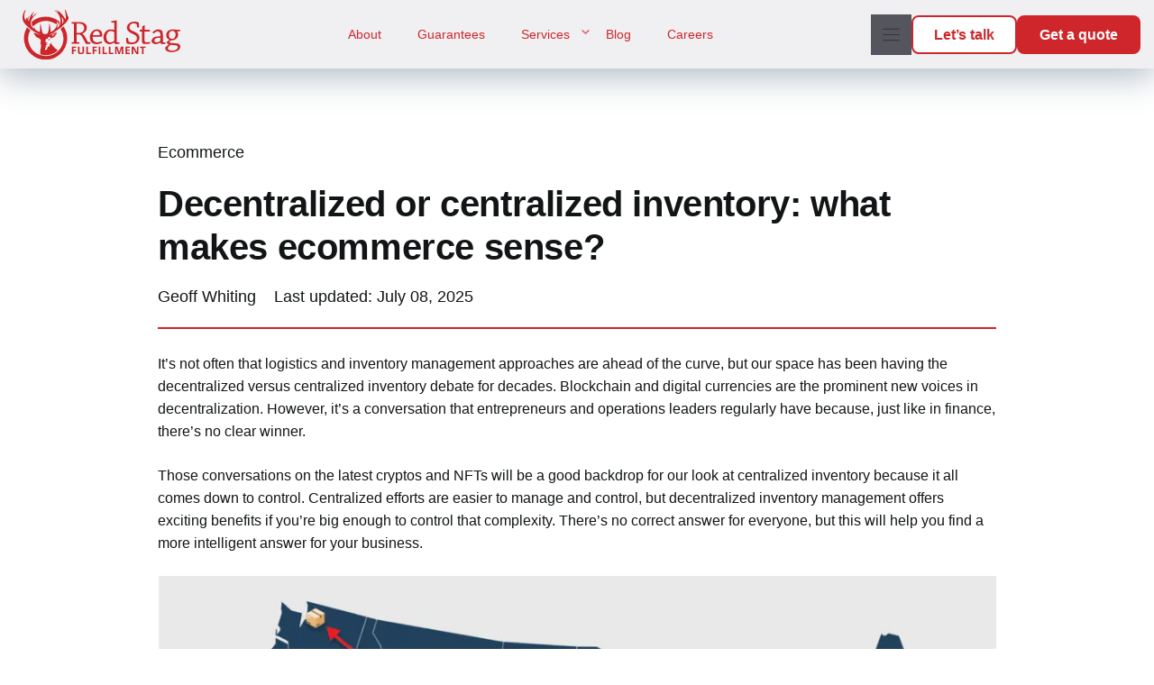

--- FILE ---
content_type: text/html; charset=UTF-8
request_url: https://redstagfulfillment.com/centralized-inventory-management-question/
body_size: 73082
content:
<!DOCTYPE html>
<html lang="en-US" prefix="og: https://ogp.me/ns#">
<head>
	<meta charset="UTF-8">
	
<!-- Google Tag Manager for WordPress by gtm4wp.com -->
<script data-cfasync="false" data-pagespeed-no-defer>
	var gtm4wp_datalayer_name = "dataLayer";
	var dataLayer = dataLayer || [];
</script>
<!-- End Google Tag Manager for WordPress by gtm4wp.com -->    <link rel="preconnect" href="https://cdn.redstagfulfillment.com" />
    <meta name="google-site-verification" content="_oMry6dOUwzxjpGNkcxzE1vGIQAu4nwt1FodSojwfxA" />
    <meta name="google-site-verification" content="u0yPoX5OUiyQGLPUlWzpPq6Kqu_AGdj36bpCc-e7kPs" />
    <meta name="google-site-verification" content="YA2Pgozw4pv4mq3WsONDZ__zJFWo6x5u8UfRfVBUStc" />

    <link rel="apple-touch-icon" sizes="180x180" href="https://redstagfulfillment.com/favicons/apple-touch-icon.png?v=aljaX809bo">
    <link rel="icon" type="image/png" href="https://redstagfulfillment.com/favicons/favicon-32x32.png?v=aljaX809bo" sizes="32x32">
    <link rel="icon" type="image/png" href="https://redstagfulfillment.com/favicons/favicon-16x16.png?v=aljaX809bo" sizes="16x16">
    <link rel="manifest" href="https://redstagfulfillment.com/favicons/manifest.json?v=aljaX809bo">
    <link rel="mask-icon" href="https://redstagfulfillment.com/favicons/safari-pinned-tab.svg?v=aljaX809bo" color="#5bbad5">
    <link rel="shortcut icon" href="https://redstagfulfillment.com/favicons/favicon.ico?v=aljaX809bo">
    <meta name="msapplication-config" content="/browserconfig.xml?v=aljaX809bo">
    <meta name="theme-color" content="#ffffff">

    <meta name="viewport" content="width=device-width, initial-scale=1">
<!-- Search Engine Optimization by Rank Math PRO - https://rankmath.com/ -->
<title>Does Centralized Inventory Make ECommerce Sense? | Red Stag</title>
<link data-wpr-hosted-gf-parameters="family=Montserrat%3A100%2C100italic%2C200%2C200italic%2C300%2C300italic%2Cregular%2Citalic%2C500%2C500italic%2C600%2C600italic%2C700%2C700italic%2C800%2C800italic%2C900%2C900italic%7CMontserrat%3A700%7COpen%20Sans%3A300%2C300italic%2Cregular%2Citalic%2C700%2C700italic&display=swap" href="https://redstagfulfillment.b-cdn.net/wp-content/cache/fonts/1/google-fonts/css/c/6/8/4ec8bed49a0cd35e3c6da31693cb5.css" rel="stylesheet">
<meta name="description" content="Decentralization isn&#039;t just for blockchain. It&#039;s time to look at when decentralized and centralized inventory management make eCommerce sense"/>
<meta name="robots" content="follow, index, max-snippet:-1, max-video-preview:-1, max-image-preview:large"/>
<link rel="canonical" href="https://redstagfulfillment.com/centralized-inventory-management-question/" />
<meta property="og:locale" content="en_US" />
<meta property="og:type" content="article" />
<meta property="og:title" content="Does Centralized Inventory Make ECommerce Sense? | Red Stag" />
<meta property="og:description" content="Decentralization isn&#039;t just for blockchain. It&#039;s time to look at when decentralized and centralized inventory management make eCommerce sense" />
<meta property="og:url" content="https://redstagfulfillment.com/centralized-inventory-management-question/" />
<meta property="og:site_name" content="Red Stag Fulfillment" />
<meta property="article:publisher" content="https://www.facebook.com/redstagfulfillment/" />
<meta property="article:tag" content="Info" />
<meta property="article:section" content="Ecommerce" />
<meta property="og:updated_time" content="2025-07-08T13:54:49-04:00" />
<meta property="og:image" content="https://redstagfulfillment.b-cdn.net/wp-content/uploads/Geoff-Map-Request-03.png" />
<meta property="og:image:secure_url" content="https://redstagfulfillment.b-cdn.net/wp-content/uploads/Geoff-Map-Request-03.png" />
<meta property="og:image:width" content="1600" />
<meta property="og:image:height" content="900" />
<meta property="og:image:alt" content="visual representation of centralized inventory management with orders flowing at different speeds to locations near and far" />
<meta property="og:image:type" content="image/png" />
<meta property="article:published_time" content="2022-06-08T16:37:44-04:00" />
<meta property="article:modified_time" content="2025-07-08T13:54:49-04:00" />
<meta name="twitter:card" content="summary_large_image" />
<meta name="twitter:title" content="Does Centralized Inventory Make ECommerce Sense? | Red Stag" />
<meta name="twitter:description" content="Decentralization isn&#039;t just for blockchain. It&#039;s time to look at when decentralized and centralized inventory management make eCommerce sense" />
<meta name="twitter:site" content="@RedStagFulfill" />
<meta name="twitter:creator" content="@RedStagFulfill" />
<meta name="twitter:image" content="https://redstagfulfillment.b-cdn.net/wp-content/uploads/Geoff-Map-Request-03.png" />
<meta name="twitter:label1" content="Written by" />
<meta name="twitter:data1" content="Geoff Whiting" />
<meta name="twitter:label2" content="Time to read" />
<meta name="twitter:data2" content="8 minutes" />
<script type="application/ld+json" class="rank-math-schema-pro">{"@context":"https://schema.org","@graph":[{"@type":"Organization","@id":"https://redstagfulfillment.com/#organization","name":"Red Stag Fulfillment","url":"https://redstagfulfillment.com","sameAs":["https://www.facebook.com/redstagfulfillment/","https://twitter.com/RedStagFulfill","https://www.linkedin.com/company/red-stag-fulfillment/","https://www.youtube.com/channel/UCJ4HPAIXIb5axgu3KPnPmMQ"],"logo":{"@type":"ImageObject","@id":"https://redstagfulfillment.com/#logo","url":"https://redstagfulfillment.b-cdn.net/wp-content/uploads/rsf-logo-full-red.svg","contentUrl":"https://redstagfulfillment.b-cdn.net/wp-content/uploads/rsf-logo-full-red.svg","caption":"Red Stag Fulfillment","inLanguage":"en-US","width":"170","height":"54"}},{"@type":"WebSite","@id":"https://redstagfulfillment.com/#website","url":"https://redstagfulfillment.com","name":"Red Stag Fulfillment","alternateName":"Red Stag","publisher":{"@id":"https://redstagfulfillment.com/#organization"},"inLanguage":"en-US"},{"@type":"ImageObject","@id":"https://redstagfulfillment.b-cdn.net/wp-content/uploads/Geoff-Map-Request-03.png","url":"https://redstagfulfillment.b-cdn.net/wp-content/uploads/Geoff-Map-Request-03.png","width":"1600","height":"900","caption":"visual representation of centralized inventory management with orders flowing at different speeds to locations near and far","inLanguage":"en-US"},{"@type":"WebPage","@id":"https://redstagfulfillment.com/centralized-inventory-management-question/#webpage","url":"https://redstagfulfillment.com/centralized-inventory-management-question/","name":"Does Centralized Inventory Make ECommerce Sense? | Red Stag","datePublished":"2022-06-08T16:37:44-04:00","dateModified":"2025-07-08T13:54:49-04:00","isPartOf":{"@id":"https://redstagfulfillment.com/#website"},"primaryImageOfPage":{"@id":"https://redstagfulfillment.b-cdn.net/wp-content/uploads/Geoff-Map-Request-03.png"},"inLanguage":"en-US"},{"@type":"Person","@id":"https://redstagfulfillment.com/centralized-inventory-management-question/#author","name":"Geoff Whiting","image":{"@type":"ImageObject","@id":"https://redstagfulfillment.com/wp-content/uploads/G_Whiting-96x96.png","url":"https://redstagfulfillment.com/wp-content/uploads/G_Whiting-96x96.png","caption":"Geoff Whiting","inLanguage":"en-US"},"worksFor":{"@id":"https://redstagfulfillment.com/#organization"}},{"@type":"BlogPosting","headline":"Does Centralized Inventory Make ECommerce Sense? | Red Stag","keywords":"centralized inventory","datePublished":"2022-06-08T16:37:44-04:00","dateModified":"2025-07-08T13:54:49-04:00","author":{"@id":"https://redstagfulfillment.com/centralized-inventory-management-question/#author","name":"Geoff Whiting"},"publisher":{"@id":"https://redstagfulfillment.com/#organization"},"description":"Decentralization isn&#039;t just for blockchain. It&#039;s time to look at when decentralized and centralized inventory management make eCommerce sense","name":"Does Centralized Inventory Make ECommerce Sense? | Red Stag","@id":"https://redstagfulfillment.com/centralized-inventory-management-question/#richSnippet","isPartOf":{"@id":"https://redstagfulfillment.com/centralized-inventory-management-question/#webpage"},"image":{"@id":"https://redstagfulfillment.b-cdn.net/wp-content/uploads/Geoff-Map-Request-03.png"},"inLanguage":"en-US","mainEntityOfPage":{"@id":"https://redstagfulfillment.com/centralized-inventory-management-question/#webpage"}}]}</script>
<!-- /Rank Math WordPress SEO plugin -->

<link rel='dns-prefetch' href='//redstagfulfillment.com' />
<link rel='dns-prefetch' href='//a.omappapi.com' />
<link rel='dns-prefetch' href='//redstagfulfillment.b-cdn.net' />
<link href='https://fonts.gstatic.com' crossorigin rel='preconnect' />
<link href='https://redstagfulfillment.b-cdn.net' rel='preconnect' />
<link href='https://fonts.googleapis.com' crossorigin rel='preconnect' />
<link rel="alternate" type="application/rss+xml" title="Red Stag Fulfillment &raquo; Feed" href="https://redstagfulfillment.com/feed/" />
<link rel="alternate" type="application/rss+xml" title="Red Stag Fulfillment &raquo; Comments Feed" href="https://redstagfulfillment.com/comments/feed/" />
<link rel="alternate" title="oEmbed (JSON)" type="application/json+oembed" href="https://redstagfulfillment.com/wp-json/oembed/1.0/embed?url=https%3A%2F%2Fredstagfulfillment.com%2Fcentralized-inventory-management-question%2F" />
<link rel="alternate" title="oEmbed (XML)" type="text/xml+oembed" href="https://redstagfulfillment.com/wp-json/oembed/1.0/embed?url=https%3A%2F%2Fredstagfulfillment.com%2Fcentralized-inventory-management-question%2F&#038;format=xml" />
<style id='wp-img-auto-sizes-contain-inline-css'>
img:is([sizes=auto i],[sizes^="auto," i]){contain-intrinsic-size:3000px 1500px}
/*# sourceURL=wp-img-auto-sizes-contain-inline-css */
</style>
<link data-minify="1" rel='stylesheet' id='generateblocks-overlay-css' href='https://redstagfulfillment.b-cdn.net/wp-content/cache/min/1/wp-content/plugins/generateblocks-pro/dist/overlay.css?ver=1769080662' media='all' />
<style id='wp-emoji-styles-inline-css'>

	img.wp-smiley, img.emoji {
		display: inline !important;
		border: none !important;
		box-shadow: none !important;
		height: 1em !important;
		width: 1em !important;
		margin: 0 0.07em !important;
		vertical-align: -0.1em !important;
		background: none !important;
		padding: 0 !important;
	}
/*# sourceURL=wp-emoji-styles-inline-css */
</style>
<link rel='stylesheet' id='wp-block-library-css' href='https://redstagfulfillment.b-cdn.net/wp-includes/css/dist/block-library/style.min.css?ver=6.9' media='all' />
<style id='acf-we-are-awesome-style-inline-css'>
.b-we-are-awesome__wrapper{position:relative;padding-top:30px;padding-bottom:40px;background:var(--wp--preset--color--gray-base)}.b-we-are-awesome__desc{position:relative;z-index:3}.b-we-are-awesome__bg-img-wrapper{position:absolute;width:100%;height:100%;left:0;top:0;z-index:1;overflow:hidden}.b-we-are-awesome__bg-img{position:absolute;z-index:1;left:100%;top:50%;transform:translate(-57%, -51%);opacity:.1;max-width:none;width:770px}.b-we-are-awesome__img{display:none}@media(min-width: 480px){.b-we-are-awesome__bg-img{transform:translate(-60%, -56%);width:720px}}@media(min-width: 768px){.b-we-are-awesome{padding-top:30px;overflow:hidden}.b-we-are-awesome__desc{max-width:490px;padding-right:40px;left:-25px}.b-we-are-awesome__text{margin-right:-5px}.b-we-are-awesome__bg-img{left:50%;transform:translate(-50%, -53%)}.b-we-are-awesome__img{display:inline-block;max-width:none;position:absolute;left:calc(50% + 135px);bottom:0;z-index:2}}@media(min-width: 992px){.b-we-are-awesome__wrapper{padding-top:70px;padding-bottom:75px}.b-we-are-awesome__desc{max-width:400px;padding-right:15px;left:0}.b-we-are-awesome__bg-img{width:1030px;transform:translate(-48%, -54%)}.b-we-are-awesome__img{left:calc(50% + 95px)}}@media(min-width: 1025px){.b-we-are-awesome__wrapper{padding-top:70px;padding-bottom:75px}.b-we-are-awesome__desc{max-width:600px}}@media(min-width: 1200px){.b-we-are-awesome{padding-top:55px}.b-we-are-awesome__wrapper{padding-top:45px;padding-bottom:50px}.b-we-are-awesome__desc{max-width:760px}.b-we-are-awesome__img{left:calc(50% + 210px)}}

/*# sourceURL=https://redstagfulfillment.com/wp-content/plugins/rsf-blocks/blocks/we-are-awesome/we-are-awesome.css */
</style>
<style id='acf-popular-categories-style-inline-css'>
.b-popular-categories__label{font-family:"Montserrat",sans-serif;font-size:16px;font-weight:bold;margin-bottom:20px;line-height:1.25;text-transform:uppercase;color:#67696c}.b-popular-categories__swiper{padding-bottom:55px !important;margin-left:-15px !important;margin-right:-15px !important}.b-popular-categories__item{padding-left:15px;padding-right:15px}.b-popular-categories__item-wrapper{border-radius:8px;padding:34px 30px 24px;text-align:center;background-color:#ddd}.b-popular-categories__item-image{width:100%;max-width:100px;margin-bottom:20px;background-color:#fff}.b-popular-categories__item-link{display:inline-block;font-size:14px !important;text-decoration:none;color:#121516;position:relative}.b-popular-categories__item-link:hover{color:#ce262b;text-decoration:none}.b-popular-categories__item-link:hover .icon-play path{fill:#ce262b}.b-popular-categories__item-link .icon-play{width:8px;margin-left:5px;position:relative;top:6px}.b-popular-categories__item-link .icon-play path{fill:#121516;transition:none}@media(min-width: 768px){.b-popular-categories__label{margin-bottom:12px}}@media(min-width: 992px){.b-popular-categories__item{cursor:auto !important}}@media(min-width: 1200px){.b-popular-categories__item-title[data-title="Order Fulfillment"]{max-width:140px;margin-left:auto;margin-right:auto}}

/*# sourceURL=https://redstagfulfillment.com/wp-content/plugins/rsf-blocks/blocks/popular-categories/popular-categories.css */
</style>
<link data-minify="1" rel='stylesheet' id='swiper-styles-css' href='https://redstagfulfillment.b-cdn.net/wp-content/cache/min/1/wp-content/plugins/rsf-blocks/assets/css/vendor/swiper/swiper.css?ver=1769080662' media='all' />
<style id='acf-blog-post-hero-style-inline-css'>
.b-blog-post-hero{display:flex}.b-blog-post-hero__title,.b-blog-post-hero__subtitle{font-size:24px;line-height:32px;margin-top:0;margin-bottom:14px}.b-blog-post-hero__intro{margin-bottom:6px}.b-blog-post-hero .b-breadcrumbs{margin-bottom:-5px}.b-blog-post-hero .post-categories{display:inline;margin:0;padding-left:0;list-style-type:none;font-size:18px;line-height:1.55}.b-blog-post-hero .post-categories li{display:inline-block;margin-bottom:10px}.b-blog-post-hero .post-categories li:after{content:"|";padding-left:5px;color:#121516}.b-blog-post-hero .post-categories li:last-of-type:after{display:none}.b-blog-post-hero .post-categories li a{color:#121516;text-decoration:none;font-weight:normal}.b-blog-post-hero .post-categories li a:hover{color:#ce262b}.b-blog-post-hero__reading-time{display:inline-block;padding-left:21px;margin-bottom:10px;font-size:18px;line-height:1.55;background:url("https://redstagfulfillment.b-cdn.net/wp-content/plugins/rsf-blocks/blocks/blog-post-hero/../../assets/img/icons/clock.svg") center left no-repeat}.b-blog-post-hero__info-author-name{display:inline-block;margin-right:16px;margin-top:0;margin-bottom:0;font-size:18px;line-height:1.55}.b-blog-post-hero__info-date{display:inline-block;margin-top:0;margin-bottom:0;font-size:18px;line-height:1.55}.b-blog-post-hero__categories{margin-right:10px}.b-blog-post-hero .is-left-sidebar,.b-blog-post-hero .is-right-sidebar{display:none;flex-shrink:0}@media(min-width: 768px){.b-blog-post-hero__title{font-size:40px;line-height:48px;margin-top:0;margin-bottom:18px}.b-blog-post-hero__subtitle{font-size:32px;line-height:38px;margin-top:0;margin-bottom:18px}.b-blog-post-hero__intro{margin-bottom:10px}}@media(min-width: 992px){.b-blog-post-hero__intro{margin-bottom:9px}}@media(min-width: 1025px){.left-sidebar .b-blog-post-hero__wrapper{margin-left:30px}.left-sidebar .b-blog-post-hero .is-left-sidebar{display:block}.both-sidebars .b-blog-post-hero__wrapper{margin-left:30px}.both-sidebars .b-blog-post-hero .is-left-sidebar{display:block}}@media(min-width: 1200px){.both-sidebars .b-blog-post-hero__wrapper{margin-right:30px}.both-sidebars .b-blog-post-hero .is-right-sidebar{display:block}}

/*# sourceURL=https://redstagfulfillment.com/wp-content/plugins/rsf-blocks/blocks/blog-post-hero/blog-post-hero.css */
</style>
<style id='acf-blog-post-author-info-style-inline-css'>
.b-blog-post-author-info{display:flex;gap:18px;align-items:start;position:relative;padding-top:30px;padding-bottom:30px;text-align:left;border-top:2px solid #ce262b;border-bottom:2px solid #ce262b}.b-blog-post-author-info__name{display:inline-block;font-weight:bold;margin-top:0;margin-right:15px;margin-bottom:12px}.b-blog-post-author-info__socials{display:inline-block;padding:0;margin:0 0 12px}.b-blog-post-author-info__socials-item{position:relative;top:-1px;display:inline-block;vertical-align:middle;margin-right:8px}.b-blog-post-author-info__socials-item:last-of-type{margin-right:0}.b-blog-post-author-info__socials-link{display:flex;justify-content:center;align-items:center;width:20px;height:20px;border-radius:20px;background:#a7a9ac}.b-blog-post-author-info__socials-link:hover{background:#ce262b}.b-blog-post-author-info__socials-link--facebook .svg-icon{width:auto;height:12px}.b-blog-post-author-info__socials-link--twitter .svg-icon{width:12px;height:auto;margin-top:1px}.b-blog-post-author-info__socials-link--linkedin .svg-icon{width:12px;height:12px}.b-blog-post-author-info__img{display:inline-block;border-radius:50%;max-width:none;margin-top:6px}

/*# sourceURL=https://redstagfulfillment.com/wp-content/plugins/rsf-blocks/blocks/blog-post-author-info/blog-post-author-info.css */
</style>
<style id='acf-related-posts-style-inline-css'>
.b-related-posts__intro{text-align:center}.b-related-posts__categories{margin-bottom:5px}.b-related-posts__categories-label{font-family:"Montserrat",sans-serif;font-size:16px;font-weight:bold;margin-bottom:12px;line-height:26px;text-transform:uppercase;color:#67696c;margin-right:5px}.b-related-posts__item{text-align:center;max-width:460px;padding-left:15px;padding-right:15px}.b-related-posts__item-thumb{display:inline-block;width:100%;height:220px;margin-bottom:15px;overflow:hidden;box-shadow:2px 2px 10px rgba(36,65,93,.33);border-radius:8px;position:relative}.b-related-posts__item-thumb-img{width:auto;max-width:100%;max-height:100%;margin-bottom:0 !important;position:absolute;top:50%;left:50%;transform:translate(-50%, -50%)}.b-related-posts__item-info{text-align:left}.b-related-posts__item-title{display:inline-block;margin-bottom:20px;color:#121516;text-decoration:none}.b-related-posts__item-title:hover{color:#ce262b;text-decoration:none}.b-related-posts__item-wrapper{display:flex;align-items:center;gap:18px}.b-related-posts__item-author{margin:3px 10px 3px 0}.b-related-posts__author-img{width:50px;border-radius:25px}.b-related-posts__item-reading-time{display:inline-block;padding-left:21px;margin:3px 0;background:url("https://redstagfulfillment.b-cdn.net/wp-content/plugins/rsf-blocks/blocks/related-posts/../../assets/img/icons/clock-gray.svg") center left no-repeat}.b-related-posts__swiper{padding-top:20px !important;padding-bottom:55px !important;margin-left:-15px !important;margin-right:-15px !important}.b-related-posts .post-categories{display:inline;margin:0;padding-left:0;list-style-type:none;font-size:14px;line-height:1}.b-related-posts .post-categories li{display:inline-block;margin-bottom:10px}.b-related-posts .post-categories li:after{content:"|";padding-left:5px;color:#121516}.b-related-posts .post-categories li:last-of-type:after{display:none}.b-related-posts .post-categories li a{color:#121516;text-decoration:none;font-weight:normal}.b-related-posts .post-categories li a:hover{color:#ce262b}@media(min-width: 420px){.b-related-posts__item-thumb{height:255px}}@media(min-width: 480px){.b-related-posts__intro-title{max-width:none}}@media(min-width: 576px){.b-related-posts__item-thumb{height:282px}}@media(min-width: 768px){.b-related-posts__item-thumb{height:232px}}@media(min-width: 992px){.b-related-posts__item{cursor:auto !important}.b-related-posts__item-thumb{height:196px}}@media(min-width: 1025px){.b-related-posts__item-thumb{height:204px}}@media(min-width: 1200px){.b-related-posts__item-thumb{height:236px}}

/*# sourceURL=https://redstagfulfillment.com/wp-content/plugins/rsf-blocks/blocks/related-posts/related-posts.css */
</style>
<style id='wp-block-heading-inline-css'>
h1:where(.wp-block-heading).has-background,h2:where(.wp-block-heading).has-background,h3:where(.wp-block-heading).has-background,h4:where(.wp-block-heading).has-background,h5:where(.wp-block-heading).has-background,h6:where(.wp-block-heading).has-background{padding:1.25em 2.375em}h1.has-text-align-left[style*=writing-mode]:where([style*=vertical-lr]),h1.has-text-align-right[style*=writing-mode]:where([style*=vertical-rl]),h2.has-text-align-left[style*=writing-mode]:where([style*=vertical-lr]),h2.has-text-align-right[style*=writing-mode]:where([style*=vertical-rl]),h3.has-text-align-left[style*=writing-mode]:where([style*=vertical-lr]),h3.has-text-align-right[style*=writing-mode]:where([style*=vertical-rl]),h4.has-text-align-left[style*=writing-mode]:where([style*=vertical-lr]),h4.has-text-align-right[style*=writing-mode]:where([style*=vertical-rl]),h5.has-text-align-left[style*=writing-mode]:where([style*=vertical-lr]),h5.has-text-align-right[style*=writing-mode]:where([style*=vertical-rl]),h6.has-text-align-left[style*=writing-mode]:where([style*=vertical-lr]),h6.has-text-align-right[style*=writing-mode]:where([style*=vertical-rl]){rotate:180deg}
/*# sourceURL=https://redstagfulfillment.com/wp-includes/blocks/heading/style.min.css */
</style>
<style id='wp-block-image-inline-css'>
.wp-block-image>a,.wp-block-image>figure>a{display:inline-block}.wp-block-image img{box-sizing:border-box;height:auto;max-width:100%;vertical-align:bottom}@media not (prefers-reduced-motion){.wp-block-image img.hide{visibility:hidden}.wp-block-image img.show{animation:show-content-image .4s}}.wp-block-image[style*=border-radius] img,.wp-block-image[style*=border-radius]>a{border-radius:inherit}.wp-block-image.has-custom-border img{box-sizing:border-box}.wp-block-image.aligncenter{text-align:center}.wp-block-image.alignfull>a,.wp-block-image.alignwide>a{width:100%}.wp-block-image.alignfull img,.wp-block-image.alignwide img{height:auto;width:100%}.wp-block-image .aligncenter,.wp-block-image .alignleft,.wp-block-image .alignright,.wp-block-image.aligncenter,.wp-block-image.alignleft,.wp-block-image.alignright{display:table}.wp-block-image .aligncenter>figcaption,.wp-block-image .alignleft>figcaption,.wp-block-image .alignright>figcaption,.wp-block-image.aligncenter>figcaption,.wp-block-image.alignleft>figcaption,.wp-block-image.alignright>figcaption{caption-side:bottom;display:table-caption}.wp-block-image .alignleft{float:left;margin:.5em 1em .5em 0}.wp-block-image .alignright{float:right;margin:.5em 0 .5em 1em}.wp-block-image .aligncenter{margin-left:auto;margin-right:auto}.wp-block-image :where(figcaption){margin-bottom:1em;margin-top:.5em}.wp-block-image.is-style-circle-mask img{border-radius:9999px}@supports ((-webkit-mask-image:none) or (mask-image:none)) or (-webkit-mask-image:none){.wp-block-image.is-style-circle-mask img{border-radius:0;-webkit-mask-image:url('data:image/svg+xml;utf8,<svg viewBox="0 0 100 100" xmlns="http://www.w3.org/2000/svg"><circle cx="50" cy="50" r="50"/></svg>');mask-image:url('data:image/svg+xml;utf8,<svg viewBox="0 0 100 100" xmlns="http://www.w3.org/2000/svg"><circle cx="50" cy="50" r="50"/></svg>');mask-mode:alpha;-webkit-mask-position:center;mask-position:center;-webkit-mask-repeat:no-repeat;mask-repeat:no-repeat;-webkit-mask-size:contain;mask-size:contain}}:root :where(.wp-block-image.is-style-rounded img,.wp-block-image .is-style-rounded img){border-radius:9999px}.wp-block-image figure{margin:0}.wp-lightbox-container{display:flex;flex-direction:column;position:relative}.wp-lightbox-container img{cursor:zoom-in}.wp-lightbox-container img:hover+button{opacity:1}.wp-lightbox-container button{align-items:center;backdrop-filter:blur(16px) saturate(180%);background-color:#5a5a5a40;border:none;border-radius:4px;cursor:zoom-in;display:flex;height:20px;justify-content:center;opacity:0;padding:0;position:absolute;right:16px;text-align:center;top:16px;width:20px;z-index:100}@media not (prefers-reduced-motion){.wp-lightbox-container button{transition:opacity .2s ease}}.wp-lightbox-container button:focus-visible{outline:3px auto #5a5a5a40;outline:3px auto -webkit-focus-ring-color;outline-offset:3px}.wp-lightbox-container button:hover{cursor:pointer;opacity:1}.wp-lightbox-container button:focus{opacity:1}.wp-lightbox-container button:focus,.wp-lightbox-container button:hover,.wp-lightbox-container button:not(:hover):not(:active):not(.has-background){background-color:#5a5a5a40;border:none}.wp-lightbox-overlay{box-sizing:border-box;cursor:zoom-out;height:100vh;left:0;overflow:hidden;position:fixed;top:0;visibility:hidden;width:100%;z-index:100000}.wp-lightbox-overlay .close-button{align-items:center;cursor:pointer;display:flex;justify-content:center;min-height:40px;min-width:40px;padding:0;position:absolute;right:calc(env(safe-area-inset-right) + 16px);top:calc(env(safe-area-inset-top) + 16px);z-index:5000000}.wp-lightbox-overlay .close-button:focus,.wp-lightbox-overlay .close-button:hover,.wp-lightbox-overlay .close-button:not(:hover):not(:active):not(.has-background){background:none;border:none}.wp-lightbox-overlay .lightbox-image-container{height:var(--wp--lightbox-container-height);left:50%;overflow:hidden;position:absolute;top:50%;transform:translate(-50%,-50%);transform-origin:top left;width:var(--wp--lightbox-container-width);z-index:9999999999}.wp-lightbox-overlay .wp-block-image{align-items:center;box-sizing:border-box;display:flex;height:100%;justify-content:center;margin:0;position:relative;transform-origin:0 0;width:100%;z-index:3000000}.wp-lightbox-overlay .wp-block-image img{height:var(--wp--lightbox-image-height);min-height:var(--wp--lightbox-image-height);min-width:var(--wp--lightbox-image-width);width:var(--wp--lightbox-image-width)}.wp-lightbox-overlay .wp-block-image figcaption{display:none}.wp-lightbox-overlay button{background:none;border:none}.wp-lightbox-overlay .scrim{background-color:#fff;height:100%;opacity:.9;position:absolute;width:100%;z-index:2000000}.wp-lightbox-overlay.active{visibility:visible}@media not (prefers-reduced-motion){.wp-lightbox-overlay.active{animation:turn-on-visibility .25s both}.wp-lightbox-overlay.active img{animation:turn-on-visibility .35s both}.wp-lightbox-overlay.show-closing-animation:not(.active){animation:turn-off-visibility .35s both}.wp-lightbox-overlay.show-closing-animation:not(.active) img{animation:turn-off-visibility .25s both}.wp-lightbox-overlay.zoom.active{animation:none;opacity:1;visibility:visible}.wp-lightbox-overlay.zoom.active .lightbox-image-container{animation:lightbox-zoom-in .4s}.wp-lightbox-overlay.zoom.active .lightbox-image-container img{animation:none}.wp-lightbox-overlay.zoom.active .scrim{animation:turn-on-visibility .4s forwards}.wp-lightbox-overlay.zoom.show-closing-animation:not(.active){animation:none}.wp-lightbox-overlay.zoom.show-closing-animation:not(.active) .lightbox-image-container{animation:lightbox-zoom-out .4s}.wp-lightbox-overlay.zoom.show-closing-animation:not(.active) .lightbox-image-container img{animation:none}.wp-lightbox-overlay.zoom.show-closing-animation:not(.active) .scrim{animation:turn-off-visibility .4s forwards}}@keyframes show-content-image{0%{visibility:hidden}99%{visibility:hidden}to{visibility:visible}}@keyframes turn-on-visibility{0%{opacity:0}to{opacity:1}}@keyframes turn-off-visibility{0%{opacity:1;visibility:visible}99%{opacity:0;visibility:visible}to{opacity:0;visibility:hidden}}@keyframes lightbox-zoom-in{0%{transform:translate(calc((-100vw + var(--wp--lightbox-scrollbar-width))/2 + var(--wp--lightbox-initial-left-position)),calc(-50vh + var(--wp--lightbox-initial-top-position))) scale(var(--wp--lightbox-scale))}to{transform:translate(-50%,-50%) scale(1)}}@keyframes lightbox-zoom-out{0%{transform:translate(-50%,-50%) scale(1);visibility:visible}99%{visibility:visible}to{transform:translate(calc((-100vw + var(--wp--lightbox-scrollbar-width))/2 + var(--wp--lightbox-initial-left-position)),calc(-50vh + var(--wp--lightbox-initial-top-position))) scale(var(--wp--lightbox-scale));visibility:hidden}}
/*# sourceURL=https://redstagfulfillment.com/wp-includes/blocks/image/style.min.css */
</style>
<style id='wp-block-list-inline-css'>
ol,ul{box-sizing:border-box}:root :where(.wp-block-list.has-background){padding:1.25em 2.375em}
/*# sourceURL=https://redstagfulfillment.com/wp-includes/blocks/list/style.min.css */
</style>
<style id='wp-block-paragraph-inline-css'>
.is-small-text{font-size:.875em}.is-regular-text{font-size:1em}.is-large-text{font-size:2.25em}.is-larger-text{font-size:3em}.has-drop-cap:not(:focus):first-letter{float:left;font-size:8.4em;font-style:normal;font-weight:100;line-height:.68;margin:.05em .1em 0 0;text-transform:uppercase}body.rtl .has-drop-cap:not(:focus):first-letter{float:none;margin-left:.1em}p.has-drop-cap.has-background{overflow:hidden}:root :where(p.has-background){padding:1.25em 2.375em}:where(p.has-text-color:not(.has-link-color)) a{color:inherit}p.has-text-align-left[style*="writing-mode:vertical-lr"],p.has-text-align-right[style*="writing-mode:vertical-rl"]{rotate:180deg}
/*# sourceURL=https://redstagfulfillment.com/wp-includes/blocks/paragraph/style.min.css */
</style>
<style id='wp-block-separator-inline-css'>
@charset "UTF-8";.wp-block-separator{border:none;border-top:2px solid}:root :where(.wp-block-separator.is-style-dots){height:auto;line-height:1;text-align:center}:root :where(.wp-block-separator.is-style-dots):before{color:currentColor;content:"···";font-family:serif;font-size:1.5em;letter-spacing:2em;padding-left:2em}.wp-block-separator.is-style-dots{background:none!important;border:none!important}
/*# sourceURL=https://redstagfulfillment.com/wp-includes/blocks/separator/style.min.css */
</style>
<style id='wp-block-social-links-inline-css'>
.wp-block-social-links{background:none;box-sizing:border-box;margin-left:0;padding-left:0;padding-right:0;text-indent:0}.wp-block-social-links .wp-social-link a,.wp-block-social-links .wp-social-link a:hover{border-bottom:0;box-shadow:none;text-decoration:none}.wp-block-social-links .wp-social-link svg{height:1em;width:1em}.wp-block-social-links .wp-social-link span:not(.screen-reader-text){font-size:.65em;margin-left:.5em;margin-right:.5em}.wp-block-social-links.has-small-icon-size{font-size:16px}.wp-block-social-links,.wp-block-social-links.has-normal-icon-size{font-size:24px}.wp-block-social-links.has-large-icon-size{font-size:36px}.wp-block-social-links.has-huge-icon-size{font-size:48px}.wp-block-social-links.aligncenter{display:flex;justify-content:center}.wp-block-social-links.alignright{justify-content:flex-end}.wp-block-social-link{border-radius:9999px;display:block}@media not (prefers-reduced-motion){.wp-block-social-link{transition:transform .1s ease}}.wp-block-social-link{height:auto}.wp-block-social-link a{align-items:center;display:flex;line-height:0}.wp-block-social-link:hover{transform:scale(1.1)}.wp-block-social-links .wp-block-social-link.wp-social-link{display:inline-block;margin:0;padding:0}.wp-block-social-links .wp-block-social-link.wp-social-link .wp-block-social-link-anchor,.wp-block-social-links .wp-block-social-link.wp-social-link .wp-block-social-link-anchor svg,.wp-block-social-links .wp-block-social-link.wp-social-link .wp-block-social-link-anchor:active,.wp-block-social-links .wp-block-social-link.wp-social-link .wp-block-social-link-anchor:hover,.wp-block-social-links .wp-block-social-link.wp-social-link .wp-block-social-link-anchor:visited{color:currentColor;fill:currentColor}:where(.wp-block-social-links:not(.is-style-logos-only)) .wp-social-link{background-color:#f0f0f0;color:#444}:where(.wp-block-social-links:not(.is-style-logos-only)) .wp-social-link-amazon{background-color:#f90;color:#fff}:where(.wp-block-social-links:not(.is-style-logos-only)) .wp-social-link-bandcamp{background-color:#1ea0c3;color:#fff}:where(.wp-block-social-links:not(.is-style-logos-only)) .wp-social-link-behance{background-color:#0757fe;color:#fff}:where(.wp-block-social-links:not(.is-style-logos-only)) .wp-social-link-bluesky{background-color:#0a7aff;color:#fff}:where(.wp-block-social-links:not(.is-style-logos-only)) .wp-social-link-codepen{background-color:#1e1f26;color:#fff}:where(.wp-block-social-links:not(.is-style-logos-only)) .wp-social-link-deviantart{background-color:#02e49b;color:#fff}:where(.wp-block-social-links:not(.is-style-logos-only)) .wp-social-link-discord{background-color:#5865f2;color:#fff}:where(.wp-block-social-links:not(.is-style-logos-only)) .wp-social-link-dribbble{background-color:#e94c89;color:#fff}:where(.wp-block-social-links:not(.is-style-logos-only)) .wp-social-link-dropbox{background-color:#4280ff;color:#fff}:where(.wp-block-social-links:not(.is-style-logos-only)) .wp-social-link-etsy{background-color:#f45800;color:#fff}:where(.wp-block-social-links:not(.is-style-logos-only)) .wp-social-link-facebook{background-color:#0866ff;color:#fff}:where(.wp-block-social-links:not(.is-style-logos-only)) .wp-social-link-fivehundredpx{background-color:#000;color:#fff}:where(.wp-block-social-links:not(.is-style-logos-only)) .wp-social-link-flickr{background-color:#0461dd;color:#fff}:where(.wp-block-social-links:not(.is-style-logos-only)) .wp-social-link-foursquare{background-color:#e65678;color:#fff}:where(.wp-block-social-links:not(.is-style-logos-only)) .wp-social-link-github{background-color:#24292d;color:#fff}:where(.wp-block-social-links:not(.is-style-logos-only)) .wp-social-link-goodreads{background-color:#eceadd;color:#382110}:where(.wp-block-social-links:not(.is-style-logos-only)) .wp-social-link-google{background-color:#ea4434;color:#fff}:where(.wp-block-social-links:not(.is-style-logos-only)) .wp-social-link-gravatar{background-color:#1d4fc4;color:#fff}:where(.wp-block-social-links:not(.is-style-logos-only)) .wp-social-link-instagram{background-color:#f00075;color:#fff}:where(.wp-block-social-links:not(.is-style-logos-only)) .wp-social-link-lastfm{background-color:#e21b24;color:#fff}:where(.wp-block-social-links:not(.is-style-logos-only)) .wp-social-link-linkedin{background-color:#0d66c2;color:#fff}:where(.wp-block-social-links:not(.is-style-logos-only)) .wp-social-link-mastodon{background-color:#3288d4;color:#fff}:where(.wp-block-social-links:not(.is-style-logos-only)) .wp-social-link-medium{background-color:#000;color:#fff}:where(.wp-block-social-links:not(.is-style-logos-only)) .wp-social-link-meetup{background-color:#f6405f;color:#fff}:where(.wp-block-social-links:not(.is-style-logos-only)) .wp-social-link-patreon{background-color:#000;color:#fff}:where(.wp-block-social-links:not(.is-style-logos-only)) .wp-social-link-pinterest{background-color:#e60122;color:#fff}:where(.wp-block-social-links:not(.is-style-logos-only)) .wp-social-link-pocket{background-color:#ef4155;color:#fff}:where(.wp-block-social-links:not(.is-style-logos-only)) .wp-social-link-reddit{background-color:#ff4500;color:#fff}:where(.wp-block-social-links:not(.is-style-logos-only)) .wp-social-link-skype{background-color:#0478d7;color:#fff}:where(.wp-block-social-links:not(.is-style-logos-only)) .wp-social-link-snapchat{background-color:#fefc00;color:#fff;stroke:#000}:where(.wp-block-social-links:not(.is-style-logos-only)) .wp-social-link-soundcloud{background-color:#ff5600;color:#fff}:where(.wp-block-social-links:not(.is-style-logos-only)) .wp-social-link-spotify{background-color:#1bd760;color:#fff}:where(.wp-block-social-links:not(.is-style-logos-only)) .wp-social-link-telegram{background-color:#2aabee;color:#fff}:where(.wp-block-social-links:not(.is-style-logos-only)) .wp-social-link-threads{background-color:#000;color:#fff}:where(.wp-block-social-links:not(.is-style-logos-only)) .wp-social-link-tiktok{background-color:#000;color:#fff}:where(.wp-block-social-links:not(.is-style-logos-only)) .wp-social-link-tumblr{background-color:#011835;color:#fff}:where(.wp-block-social-links:not(.is-style-logos-only)) .wp-social-link-twitch{background-color:#6440a4;color:#fff}:where(.wp-block-social-links:not(.is-style-logos-only)) .wp-social-link-twitter{background-color:#1da1f2;color:#fff}:where(.wp-block-social-links:not(.is-style-logos-only)) .wp-social-link-vimeo{background-color:#1eb7ea;color:#fff}:where(.wp-block-social-links:not(.is-style-logos-only)) .wp-social-link-vk{background-color:#4680c2;color:#fff}:where(.wp-block-social-links:not(.is-style-logos-only)) .wp-social-link-wordpress{background-color:#3499cd;color:#fff}:where(.wp-block-social-links:not(.is-style-logos-only)) .wp-social-link-whatsapp{background-color:#25d366;color:#fff}:where(.wp-block-social-links:not(.is-style-logos-only)) .wp-social-link-x{background-color:#000;color:#fff}:where(.wp-block-social-links:not(.is-style-logos-only)) .wp-social-link-yelp{background-color:#d32422;color:#fff}:where(.wp-block-social-links:not(.is-style-logos-only)) .wp-social-link-youtube{background-color:red;color:#fff}:where(.wp-block-social-links.is-style-logos-only) .wp-social-link{background:none}:where(.wp-block-social-links.is-style-logos-only) .wp-social-link svg{height:1.25em;width:1.25em}:where(.wp-block-social-links.is-style-logos-only) .wp-social-link-amazon{color:#f90}:where(.wp-block-social-links.is-style-logos-only) .wp-social-link-bandcamp{color:#1ea0c3}:where(.wp-block-social-links.is-style-logos-only) .wp-social-link-behance{color:#0757fe}:where(.wp-block-social-links.is-style-logos-only) .wp-social-link-bluesky{color:#0a7aff}:where(.wp-block-social-links.is-style-logos-only) .wp-social-link-codepen{color:#1e1f26}:where(.wp-block-social-links.is-style-logos-only) .wp-social-link-deviantart{color:#02e49b}:where(.wp-block-social-links.is-style-logos-only) .wp-social-link-discord{color:#5865f2}:where(.wp-block-social-links.is-style-logos-only) .wp-social-link-dribbble{color:#e94c89}:where(.wp-block-social-links.is-style-logos-only) .wp-social-link-dropbox{color:#4280ff}:where(.wp-block-social-links.is-style-logos-only) .wp-social-link-etsy{color:#f45800}:where(.wp-block-social-links.is-style-logos-only) .wp-social-link-facebook{color:#0866ff}:where(.wp-block-social-links.is-style-logos-only) .wp-social-link-fivehundredpx{color:#000}:where(.wp-block-social-links.is-style-logos-only) .wp-social-link-flickr{color:#0461dd}:where(.wp-block-social-links.is-style-logos-only) .wp-social-link-foursquare{color:#e65678}:where(.wp-block-social-links.is-style-logos-only) .wp-social-link-github{color:#24292d}:where(.wp-block-social-links.is-style-logos-only) .wp-social-link-goodreads{color:#382110}:where(.wp-block-social-links.is-style-logos-only) .wp-social-link-google{color:#ea4434}:where(.wp-block-social-links.is-style-logos-only) .wp-social-link-gravatar{color:#1d4fc4}:where(.wp-block-social-links.is-style-logos-only) .wp-social-link-instagram{color:#f00075}:where(.wp-block-social-links.is-style-logos-only) .wp-social-link-lastfm{color:#e21b24}:where(.wp-block-social-links.is-style-logos-only) .wp-social-link-linkedin{color:#0d66c2}:where(.wp-block-social-links.is-style-logos-only) .wp-social-link-mastodon{color:#3288d4}:where(.wp-block-social-links.is-style-logos-only) .wp-social-link-medium{color:#000}:where(.wp-block-social-links.is-style-logos-only) .wp-social-link-meetup{color:#f6405f}:where(.wp-block-social-links.is-style-logos-only) .wp-social-link-patreon{color:#000}:where(.wp-block-social-links.is-style-logos-only) .wp-social-link-pinterest{color:#e60122}:where(.wp-block-social-links.is-style-logos-only) .wp-social-link-pocket{color:#ef4155}:where(.wp-block-social-links.is-style-logos-only) .wp-social-link-reddit{color:#ff4500}:where(.wp-block-social-links.is-style-logos-only) .wp-social-link-skype{color:#0478d7}:where(.wp-block-social-links.is-style-logos-only) .wp-social-link-snapchat{color:#fff;stroke:#000}:where(.wp-block-social-links.is-style-logos-only) .wp-social-link-soundcloud{color:#ff5600}:where(.wp-block-social-links.is-style-logos-only) .wp-social-link-spotify{color:#1bd760}:where(.wp-block-social-links.is-style-logos-only) .wp-social-link-telegram{color:#2aabee}:where(.wp-block-social-links.is-style-logos-only) .wp-social-link-threads{color:#000}:where(.wp-block-social-links.is-style-logos-only) .wp-social-link-tiktok{color:#000}:where(.wp-block-social-links.is-style-logos-only) .wp-social-link-tumblr{color:#011835}:where(.wp-block-social-links.is-style-logos-only) .wp-social-link-twitch{color:#6440a4}:where(.wp-block-social-links.is-style-logos-only) .wp-social-link-twitter{color:#1da1f2}:where(.wp-block-social-links.is-style-logos-only) .wp-social-link-vimeo{color:#1eb7ea}:where(.wp-block-social-links.is-style-logos-only) .wp-social-link-vk{color:#4680c2}:where(.wp-block-social-links.is-style-logos-only) .wp-social-link-whatsapp{color:#25d366}:where(.wp-block-social-links.is-style-logos-only) .wp-social-link-wordpress{color:#3499cd}:where(.wp-block-social-links.is-style-logos-only) .wp-social-link-x{color:#000}:where(.wp-block-social-links.is-style-logos-only) .wp-social-link-yelp{color:#d32422}:where(.wp-block-social-links.is-style-logos-only) .wp-social-link-youtube{color:red}.wp-block-social-links.is-style-pill-shape .wp-social-link{width:auto}:root :where(.wp-block-social-links .wp-social-link a){padding:.25em}:root :where(.wp-block-social-links.is-style-logos-only .wp-social-link a){padding:0}:root :where(.wp-block-social-links.is-style-pill-shape .wp-social-link a){padding-left:.6666666667em;padding-right:.6666666667em}.wp-block-social-links:not(.has-icon-color):not(.has-icon-background-color) .wp-social-link-snapchat .wp-block-social-link-label{color:#000}
/*# sourceURL=https://redstagfulfillment.com/wp-includes/blocks/social-links/style.min.css */
</style>
<style id='global-styles-inline-css'>
:root{--wp--preset--aspect-ratio--square: 1;--wp--preset--aspect-ratio--4-3: 4/3;--wp--preset--aspect-ratio--3-4: 3/4;--wp--preset--aspect-ratio--3-2: 3/2;--wp--preset--aspect-ratio--2-3: 2/3;--wp--preset--aspect-ratio--16-9: 16/9;--wp--preset--aspect-ratio--9-16: 9/16;--wp--preset--color--black: #000000;--wp--preset--color--cyan-bluish-gray: #abb8c3;--wp--preset--color--white: #ffffff;--wp--preset--color--pale-pink: #f78da7;--wp--preset--color--vivid-red: #cf2e2e;--wp--preset--color--luminous-vivid-orange: #ff6900;--wp--preset--color--luminous-vivid-amber: #fcb900;--wp--preset--color--light-green-cyan: #7bdcb5;--wp--preset--color--vivid-green-cyan: #00d084;--wp--preset--color--pale-cyan-blue: #8ed1fc;--wp--preset--color--vivid-cyan-blue: #0693e3;--wp--preset--color--vivid-purple: #9b51e0;--wp--preset--color--base: var(--base);--wp--preset--color--contrast: var(--contrast);--wp--preset--color--primary: var(--primary);--wp--preset--color--secondary: var(--secondary);--wp--preset--color--tertiary: var(--tertiary);--wp--preset--color--gray-base: var(--gray-base);--wp--preset--color--background-alternative: var(--background-alternative);--wp--preset--color--text-dark: var(--text-dark);--wp--preset--color--text-gray-light: var(--text-gray-light);--wp--preset--color--contrast-2: var(--contrast-2);--wp--preset--color--contrast-3: var(--contrast-3);--wp--preset--color--base-2: var(--base-2);--wp--preset--color--base-3: var(--base-3);--wp--preset--color--accent: var(--accent);--wp--preset--color--brand-primary: var(--brand-primary);--wp--preset--color--bg-alternative: var(--bg-alternative);--wp--preset--gradient--vivid-cyan-blue-to-vivid-purple: linear-gradient(135deg,rgb(6,147,227) 0%,rgb(155,81,224) 100%);--wp--preset--gradient--light-green-cyan-to-vivid-green-cyan: linear-gradient(135deg,rgb(122,220,180) 0%,rgb(0,208,130) 100%);--wp--preset--gradient--luminous-vivid-amber-to-luminous-vivid-orange: linear-gradient(135deg,rgb(252,185,0) 0%,rgb(255,105,0) 100%);--wp--preset--gradient--luminous-vivid-orange-to-vivid-red: linear-gradient(135deg,rgb(255,105,0) 0%,rgb(207,46,46) 100%);--wp--preset--gradient--very-light-gray-to-cyan-bluish-gray: linear-gradient(135deg,rgb(238,238,238) 0%,rgb(169,184,195) 100%);--wp--preset--gradient--cool-to-warm-spectrum: linear-gradient(135deg,rgb(74,234,220) 0%,rgb(151,120,209) 20%,rgb(207,42,186) 40%,rgb(238,44,130) 60%,rgb(251,105,98) 80%,rgb(254,248,76) 100%);--wp--preset--gradient--blush-light-purple: linear-gradient(135deg,rgb(255,206,236) 0%,rgb(152,150,240) 100%);--wp--preset--gradient--blush-bordeaux: linear-gradient(135deg,rgb(254,205,165) 0%,rgb(254,45,45) 50%,rgb(107,0,62) 100%);--wp--preset--gradient--luminous-dusk: linear-gradient(135deg,rgb(255,203,112) 0%,rgb(199,81,192) 50%,rgb(65,88,208) 100%);--wp--preset--gradient--pale-ocean: linear-gradient(135deg,rgb(255,245,203) 0%,rgb(182,227,212) 50%,rgb(51,167,181) 100%);--wp--preset--gradient--electric-grass: linear-gradient(135deg,rgb(202,248,128) 0%,rgb(113,206,126) 100%);--wp--preset--gradient--midnight: linear-gradient(135deg,rgb(2,3,129) 0%,rgb(40,116,252) 100%);--wp--preset--font-size--small: 13px;--wp--preset--font-size--medium: 20px;--wp--preset--font-size--large: 36px;--wp--preset--font-size--x-large: 42px;--wp--preset--spacing--20: 0.44rem;--wp--preset--spacing--30: 0.67rem;--wp--preset--spacing--40: 1rem;--wp--preset--spacing--50: 1.5rem;--wp--preset--spacing--60: 2.25rem;--wp--preset--spacing--70: 3.38rem;--wp--preset--spacing--80: 5.06rem;--wp--preset--shadow--natural: 6px 6px 9px rgba(0, 0, 0, 0.2);--wp--preset--shadow--deep: 12px 12px 50px rgba(0, 0, 0, 0.4);--wp--preset--shadow--sharp: 6px 6px 0px rgba(0, 0, 0, 0.2);--wp--preset--shadow--outlined: 6px 6px 0px -3px rgb(255, 255, 255), 6px 6px rgb(0, 0, 0);--wp--preset--shadow--crisp: 6px 6px 0px rgb(0, 0, 0);}:where(.is-layout-flex){gap: 0.5em;}:where(.is-layout-grid){gap: 0.5em;}body .is-layout-flex{display: flex;}.is-layout-flex{flex-wrap: wrap;align-items: center;}.is-layout-flex > :is(*, div){margin: 0;}body .is-layout-grid{display: grid;}.is-layout-grid > :is(*, div){margin: 0;}:where(.wp-block-columns.is-layout-flex){gap: 2em;}:where(.wp-block-columns.is-layout-grid){gap: 2em;}:where(.wp-block-post-template.is-layout-flex){gap: 1.25em;}:where(.wp-block-post-template.is-layout-grid){gap: 1.25em;}.has-black-color{color: var(--wp--preset--color--black) !important;}.has-cyan-bluish-gray-color{color: var(--wp--preset--color--cyan-bluish-gray) !important;}.has-white-color{color: var(--wp--preset--color--white) !important;}.has-pale-pink-color{color: var(--wp--preset--color--pale-pink) !important;}.has-vivid-red-color{color: var(--wp--preset--color--vivid-red) !important;}.has-luminous-vivid-orange-color{color: var(--wp--preset--color--luminous-vivid-orange) !important;}.has-luminous-vivid-amber-color{color: var(--wp--preset--color--luminous-vivid-amber) !important;}.has-light-green-cyan-color{color: var(--wp--preset--color--light-green-cyan) !important;}.has-vivid-green-cyan-color{color: var(--wp--preset--color--vivid-green-cyan) !important;}.has-pale-cyan-blue-color{color: var(--wp--preset--color--pale-cyan-blue) !important;}.has-vivid-cyan-blue-color{color: var(--wp--preset--color--vivid-cyan-blue) !important;}.has-vivid-purple-color{color: var(--wp--preset--color--vivid-purple) !important;}.has-black-background-color{background-color: var(--wp--preset--color--black) !important;}.has-cyan-bluish-gray-background-color{background-color: var(--wp--preset--color--cyan-bluish-gray) !important;}.has-white-background-color{background-color: var(--wp--preset--color--white) !important;}.has-pale-pink-background-color{background-color: var(--wp--preset--color--pale-pink) !important;}.has-vivid-red-background-color{background-color: var(--wp--preset--color--vivid-red) !important;}.has-luminous-vivid-orange-background-color{background-color: var(--wp--preset--color--luminous-vivid-orange) !important;}.has-luminous-vivid-amber-background-color{background-color: var(--wp--preset--color--luminous-vivid-amber) !important;}.has-light-green-cyan-background-color{background-color: var(--wp--preset--color--light-green-cyan) !important;}.has-vivid-green-cyan-background-color{background-color: var(--wp--preset--color--vivid-green-cyan) !important;}.has-pale-cyan-blue-background-color{background-color: var(--wp--preset--color--pale-cyan-blue) !important;}.has-vivid-cyan-blue-background-color{background-color: var(--wp--preset--color--vivid-cyan-blue) !important;}.has-vivid-purple-background-color{background-color: var(--wp--preset--color--vivid-purple) !important;}.has-black-border-color{border-color: var(--wp--preset--color--black) !important;}.has-cyan-bluish-gray-border-color{border-color: var(--wp--preset--color--cyan-bluish-gray) !important;}.has-white-border-color{border-color: var(--wp--preset--color--white) !important;}.has-pale-pink-border-color{border-color: var(--wp--preset--color--pale-pink) !important;}.has-vivid-red-border-color{border-color: var(--wp--preset--color--vivid-red) !important;}.has-luminous-vivid-orange-border-color{border-color: var(--wp--preset--color--luminous-vivid-orange) !important;}.has-luminous-vivid-amber-border-color{border-color: var(--wp--preset--color--luminous-vivid-amber) !important;}.has-light-green-cyan-border-color{border-color: var(--wp--preset--color--light-green-cyan) !important;}.has-vivid-green-cyan-border-color{border-color: var(--wp--preset--color--vivid-green-cyan) !important;}.has-pale-cyan-blue-border-color{border-color: var(--wp--preset--color--pale-cyan-blue) !important;}.has-vivid-cyan-blue-border-color{border-color: var(--wp--preset--color--vivid-cyan-blue) !important;}.has-vivid-purple-border-color{border-color: var(--wp--preset--color--vivid-purple) !important;}.has-vivid-cyan-blue-to-vivid-purple-gradient-background{background: var(--wp--preset--gradient--vivid-cyan-blue-to-vivid-purple) !important;}.has-light-green-cyan-to-vivid-green-cyan-gradient-background{background: var(--wp--preset--gradient--light-green-cyan-to-vivid-green-cyan) !important;}.has-luminous-vivid-amber-to-luminous-vivid-orange-gradient-background{background: var(--wp--preset--gradient--luminous-vivid-amber-to-luminous-vivid-orange) !important;}.has-luminous-vivid-orange-to-vivid-red-gradient-background{background: var(--wp--preset--gradient--luminous-vivid-orange-to-vivid-red) !important;}.has-very-light-gray-to-cyan-bluish-gray-gradient-background{background: var(--wp--preset--gradient--very-light-gray-to-cyan-bluish-gray) !important;}.has-cool-to-warm-spectrum-gradient-background{background: var(--wp--preset--gradient--cool-to-warm-spectrum) !important;}.has-blush-light-purple-gradient-background{background: var(--wp--preset--gradient--blush-light-purple) !important;}.has-blush-bordeaux-gradient-background{background: var(--wp--preset--gradient--blush-bordeaux) !important;}.has-luminous-dusk-gradient-background{background: var(--wp--preset--gradient--luminous-dusk) !important;}.has-pale-ocean-gradient-background{background: var(--wp--preset--gradient--pale-ocean) !important;}.has-electric-grass-gradient-background{background: var(--wp--preset--gradient--electric-grass) !important;}.has-midnight-gradient-background{background: var(--wp--preset--gradient--midnight) !important;}.has-small-font-size{font-size: var(--wp--preset--font-size--small) !important;}.has-medium-font-size{font-size: var(--wp--preset--font-size--medium) !important;}.has-large-font-size{font-size: var(--wp--preset--font-size--large) !important;}.has-x-large-font-size{font-size: var(--wp--preset--font-size--x-large) !important;}
/*# sourceURL=global-styles-inline-css */
</style>
<style id='core-block-supports-inline-css'>
.wp-container-core-social-links-is-layout-0dfbf163{flex-wrap:nowrap;justify-content:space-between;}.wp-elements-b84a31785608ad55a94080f7d32acd63 a:where(:not(.wp-element-button)){color:var(--wp--preset--color--base-3);}.wp-elements-a3f63dffa683a28e3430e65437ae8d6a a:where(:not(.wp-element-button)){color:var(--wp--preset--color--base-3);}.wp-elements-78a985176483104aea1fc219c12f7831 a:where(:not(.wp-element-button)){color:var(--wp--preset--color--base-3);}.wp-elements-fdd5edff699716c17f972fafaad9c9bf a:where(:not(.wp-element-button)){color:var(--wp--preset--color--base-3);}
/*# sourceURL=core-block-supports-inline-css */
</style>

<style id='classic-theme-styles-inline-css'>
/*! This file is auto-generated */
.wp-block-button__link{color:#fff;background-color:#32373c;border-radius:9999px;box-shadow:none;text-decoration:none;padding:calc(.667em + 2px) calc(1.333em + 2px);font-size:1.125em}.wp-block-file__button{background:#32373c;color:#fff;text-decoration:none}
/*# sourceURL=/wp-includes/css/classic-themes.min.css */
</style>
<link rel='stylesheet' id='ab-animate-css' href='https://redstagfulfillment.b-cdn.net/wp-content/plugins/animated-blocks/dist/assets/css/animate.min.css?ver=1696468244' media='' />
<link data-minify="1" rel='stylesheet' id='ab-animated-block-css' href='https://redstagfulfillment.b-cdn.net/wp-content/cache/min/1/wp-content/plugins/animated-blocks/dist/blocks.style.build.css?ver=1769080662' media='all' />

<link rel='stylesheet' id='generate-style-css' href='https://redstagfulfillment.b-cdn.net/wp-content/themes/generatepress/assets/css/main.min.css?ver=3.6.1' media='all' />
<style id='generate-style-inline-css'>
body{background-color:var(--base-3);color:var(--contrast);}a{color:var(--accent);}a{text-decoration:underline;}.entry-title a, .site-branding a, a.button, .wp-block-button__link, .main-navigation a{text-decoration:none;}a:hover, a:focus, a:active{color:var(--brand-primary);}.grid-container{max-width:960px;}.wp-block-group__inner-container{max-width:960px;margin-left:auto;margin-right:auto;}:root{--base:#fff;--contrast:#121516;--primary:#CE262B;--secondary:#3980E9;--tertiary:#54AEFB;--gray-base:#EBEBEB;--background-alternative:#3E3E3E;--text-dark:#121516;--text-gray-light:#A7A9AC;--contrast-2:#575760;--contrast-3:#b2b2be;--base-2:#f7f8f9;--base-3:#ffffff;--accent:var(--brand-primary);--brand-primary:#CE262B;--bg-alternative:#3E3E3E;}:root .has-base-color{color:var(--base);}:root .has-base-background-color{background-color:var(--base);}:root .has-contrast-color{color:var(--contrast);}:root .has-contrast-background-color{background-color:var(--contrast);}:root .has-primary-color{color:var(--primary);}:root .has-primary-background-color{background-color:var(--primary);}:root .has-secondary-color{color:var(--secondary);}:root .has-secondary-background-color{background-color:var(--secondary);}:root .has-tertiary-color{color:var(--tertiary);}:root .has-tertiary-background-color{background-color:var(--tertiary);}:root .has-gray-base-color{color:var(--gray-base);}:root .has-gray-base-background-color{background-color:var(--gray-base);}:root .has-background-alternative-color{color:var(--background-alternative);}:root .has-background-alternative-background-color{background-color:var(--background-alternative);}:root .has-text-dark-color{color:var(--text-dark);}:root .has-text-dark-background-color{background-color:var(--text-dark);}:root .has-text-gray-light-color{color:var(--text-gray-light);}:root .has-text-gray-light-background-color{background-color:var(--text-gray-light);}:root .has-contrast-2-color{color:var(--contrast-2);}:root .has-contrast-2-background-color{background-color:var(--contrast-2);}:root .has-contrast-3-color{color:var(--contrast-3);}:root .has-contrast-3-background-color{background-color:var(--contrast-3);}:root .has-base-2-color{color:var(--base-2);}:root .has-base-2-background-color{background-color:var(--base-2);}:root .has-base-3-color{color:var(--base-3);}:root .has-base-3-background-color{background-color:var(--base-3);}:root .has-accent-color{color:var(--accent);}:root .has-accent-background-color{background-color:var(--accent);}:root .has-brand-primary-color{color:var(--brand-primary);}:root .has-brand-primary-background-color{background-color:var(--brand-primary);}:root .has-bg-alternative-color{color:var(--bg-alternative);}:root .has-bg-alternative-background-color{background-color:var(--bg-alternative);}h1, h2, h3, h4, h5, h6{font-family:Montserrat, sans-serif;font-weight:700;letter-spacing:-0.4px;}body, button, input, select, textarea{font-family:Open Sans, sans-serif;font-size:1rem;}body{line-height:1.6;}button:not(.menu-toggle),html input[type="button"],input[type="reset"],input[type="submit"],.button,.wp-block-button .wp-block-button__link{font-family:Open Sans, sans-serif;font-weight:700;}blockquote{font-family:Open Sans, sans-serif;font-size:16px;}h3{font-size:24px;}h2{font-size:32px;}h4{font-size:18px;}h5{font-size:16px;}.top-bar{background-color:#636363;color:#ffffff;}.top-bar a{color:#ffffff;}.top-bar a:hover{color:#303030;}.site-header{background-color:rgba(240,240,242,0.97);}.main-title a,.main-title a:hover{color:var(--contrast);}.site-description{color:var(--contrast-2);}.mobile-menu-control-wrapper .menu-toggle,.mobile-menu-control-wrapper .menu-toggle:hover,.mobile-menu-control-wrapper .menu-toggle:focus,.has-inline-mobile-toggle #site-navigation.toggled{background-color:rgba(0, 0, 0, 0.02);}.main-navigation,.main-navigation ul ul{background-color:rgba(240,240,242,0.97);}.main-navigation .main-nav ul li a, .main-navigation .menu-toggle, .main-navigation .menu-bar-items{color:var(--contrast);}.main-navigation .main-nav ul li:not([class*="current-menu-"]):hover > a, .main-navigation .main-nav ul li:not([class*="current-menu-"]):focus > a, .main-navigation .main-nav ul li.sfHover:not([class*="current-menu-"]) > a, .main-navigation .menu-bar-item:hover > a, .main-navigation .menu-bar-item.sfHover > a{color:var(--accent);}button.menu-toggle:hover,button.menu-toggle:focus{color:var(--contrast);}.main-navigation .main-nav ul li[class*="current-menu-"] > a{color:var(--accent);}.navigation-search input[type="search"],.navigation-search input[type="search"]:active, .navigation-search input[type="search"]:focus, .main-navigation .main-nav ul li.search-item.active > a, .main-navigation .menu-bar-items .search-item.active > a{color:var(--accent);}.main-navigation ul ul{background-color:#ffffff;}.separate-containers .inside-article, .separate-containers .comments-area, .separate-containers .page-header, .one-container .container, .separate-containers .paging-navigation, .inside-page-header{background-color:var(--base-3);}.entry-title a{color:var(--contrast);}.entry-title a:hover{color:var(--contrast-2);}.entry-meta{color:var(--contrast-2);}.sidebar .widget{background-color:var(--base-3);}.footer-widgets{background-color:var(--base-3);}.site-info{color:var(--base-3);background-color:var(--bg-alternative);}.site-info a{color:var(--base-3);}.site-info a:hover{color:var(--brand-primary);}.footer-bar .widget_nav_menu .current-menu-item a{color:var(--brand-primary);}input[type="text"],input[type="email"],input[type="url"],input[type="password"],input[type="search"],input[type="tel"],input[type="number"],textarea,select{color:var(--contrast);background-color:var(--base-2);border-color:var(--base);}input[type="text"]:focus,input[type="email"]:focus,input[type="url"]:focus,input[type="password"]:focus,input[type="search"]:focus,input[type="tel"]:focus,input[type="number"]:focus,textarea:focus,select:focus{color:var(--contrast);background-color:var(--base-2);border-color:var(--contrast-3);}a.generate-back-to-top{background-color:rgba( 0,0,0,0.4 );color:#ffffff;}a.generate-back-to-top:hover,a.generate-back-to-top:focus{background-color:rgba( 0,0,0,0.6 );color:#ffffff;}:root{--gp-search-modal-bg-color:var(--base-3);--gp-search-modal-text-color:var(--contrast);--gp-search-modal-overlay-bg-color:rgba(0,0,0,0.2);}@media (max-width: 768px){.main-navigation .menu-bar-item:hover > a, .main-navigation .menu-bar-item.sfHover > a{background:none;color:var(--contrast);}}.inside-header{padding:20px 15px 20px 15px;}.nav-below-header .main-navigation .inside-navigation.grid-container, .nav-above-header .main-navigation .inside-navigation.grid-container{padding:0px 5px 0px 5px;}.separate-containers .inside-article, .separate-containers .comments-area, .separate-containers .page-header, .separate-containers .paging-navigation, .one-container .site-content, .inside-page-header{padding:0px 15px 0px 15px;}.site-main .wp-block-group__inner-container{padding:0px 15px 0px 15px;}.separate-containers .paging-navigation{padding-top:20px;padding-bottom:20px;}.entry-content .alignwide, body:not(.no-sidebar) .entry-content .alignfull{margin-left:-15px;width:calc(100% + 30px);max-width:calc(100% + 30px);}.one-container.right-sidebar .site-main,.one-container.both-right .site-main{margin-right:15px;}.one-container.left-sidebar .site-main,.one-container.both-left .site-main{margin-left:15px;}.one-container.both-sidebars .site-main{margin:0px 15px 0px 15px;}.one-container.archive .post:not(:last-child):not(.is-loop-template-item), .one-container.blog .post:not(:last-child):not(.is-loop-template-item){padding-bottom:0px;}.rtl .menu-item-has-children .dropdown-menu-toggle{padding-left:20px;}.rtl .main-navigation .main-nav ul li.menu-item-has-children > a{padding-right:20px;}.widget-area .widget{padding:40px 15px 40px 15px;}@media (max-width:768px){.separate-containers .inside-article, .separate-containers .comments-area, .separate-containers .page-header, .separate-containers .paging-navigation, .one-container .site-content, .inside-page-header{padding:30px 15px 30px 15px;}.site-main .wp-block-group__inner-container{padding:30px 15px 30px 15px;}.inside-top-bar{padding-right:30px;padding-left:30px;}.inside-header{padding-right:30px;padding-left:30px;}.widget-area .widget{padding-top:30px;padding-right:30px;padding-bottom:30px;padding-left:30px;}.footer-widgets-container{padding-top:30px;padding-right:30px;padding-bottom:30px;padding-left:30px;}.inside-site-info{padding-right:30px;padding-left:30px;}.entry-content .alignwide, body:not(.no-sidebar) .entry-content .alignfull{margin-left:-15px;width:calc(100% + 30px);max-width:calc(100% + 30px);}.one-container .site-main .paging-navigation{margin-bottom:20px;}}/* End cached CSS */.is-right-sidebar{width:25%;}.is-left-sidebar{width:25%;}.site-content .content-area{width:100%;}@media (max-width: 768px){.main-navigation .menu-toggle,.sidebar-nav-mobile:not(#sticky-placeholder){display:block;}.main-navigation ul,.gen-sidebar-nav,.main-navigation:not(.slideout-navigation):not(.toggled) .main-nav > ul,.has-inline-mobile-toggle #site-navigation .inside-navigation > *:not(.navigation-search):not(.main-nav){display:none;}.nav-align-right .inside-navigation,.nav-align-center .inside-navigation{justify-content:space-between;}.has-inline-mobile-toggle .mobile-menu-control-wrapper{display:flex;flex-wrap:wrap;}.has-inline-mobile-toggle .inside-header{flex-direction:row;text-align:left;flex-wrap:wrap;}.has-inline-mobile-toggle .header-widget,.has-inline-mobile-toggle #site-navigation{flex-basis:100%;}.nav-float-left .has-inline-mobile-toggle #site-navigation{order:10;}}
#content {max-width: 1200px;margin-left: auto;margin-right: auto;}
.dynamic-author-image-rounded{border-radius:100%;}.dynamic-featured-image, .dynamic-author-image{vertical-align:middle;}.one-container.blog .dynamic-content-template:not(:last-child), .one-container.archive .dynamic-content-template:not(:last-child){padding-bottom:0px;}.dynamic-entry-excerpt > p:last-child{margin-bottom:0px;}
.main-navigation .main-nav ul li a,.menu-toggle,.main-navigation .menu-bar-item > a{transition: line-height 300ms ease}.main-navigation.toggled .main-nav > ul{background-color: rgba(240,240,242,0.97)}.sticky-enabled .gen-sidebar-nav.is_stuck .main-navigation {margin-bottom: 0px;}.sticky-enabled .gen-sidebar-nav.is_stuck {z-index: 500;}.sticky-enabled .main-navigation.is_stuck {box-shadow: 0 2px 2px -2px rgba(0, 0, 0, .2);}.navigation-stick:not(.gen-sidebar-nav) {left: 0;right: 0;width: 100% !important;}.both-sticky-menu .main-navigation:not(#mobile-header).toggled .main-nav > ul,.mobile-sticky-menu .main-navigation:not(#mobile-header).toggled .main-nav > ul,.mobile-header-sticky #mobile-header.toggled .main-nav > ul {position: absolute;left: 0;right: 0;z-index: 999;}@media (max-width: 768px){#sticky-placeholder{height:0;overflow:hidden;}.has-inline-mobile-toggle #site-navigation.toggled{margin-top:0;}.has-inline-mobile-menu #site-navigation.toggled .main-nav > ul{top:1.5em;}}.nav-float-right .navigation-stick {width: 100% !important;left: 0;}.nav-float-right .navigation-stick .navigation-branding {margin-right: auto;}.main-navigation.has-sticky-branding:not(.grid-container) .inside-navigation:not(.grid-container) .navigation-branding{margin-left: 10px;}.main-navigation.navigation-stick.has-sticky-branding .inside-navigation.grid-container{padding-left:15px;padding-right:15px;}@media (max-width:768px){.main-navigation.navigation-stick.has-sticky-branding .inside-navigation.grid-container{padding-left:0;padding-right:0;}}
/*# sourceURL=generate-style-inline-css */
</style>
<link data-minify="1" rel='stylesheet' id='rsf-custom-global-styles-css' href='https://redstagfulfillment.b-cdn.net/wp-content/cache/min/1/wp-content/plugins/rsf-blocks/assets/css/main.css?ver=1769080662' media='all' />
<link data-minify="1" rel='stylesheet' id='da-wp-swiper-slides-frontend-css' href='https://redstagfulfillment.b-cdn.net/wp-content/cache/min/1/wp-content/plugins/wp-swiper/build/frontend.css?ver=1769080662' media='all' />

<style id='generateblocks-global-inline-css'>
.calloutblock_text{color:#262626;font-size:16px;font-weight:normal;line-height:28.8;margin-bottom:0px;margin-top:0px}.blog_module_wrapper_a{align-items:center;display:flex;flex-direction:column;justify-content:center;margin-bottom:30px;margin-top:30px;width:100%}.callout_container{align-items:center;background-color:#f0f0f3;border-bottom-left-radius:12px;border-bottom-right-radius:12px;border-top-left-radius:12px;border-top-right-radius:12px;border:2px solid #ebebeb;column-gap:15px;display:flex;justify-content:flex-start;padding:30px;width:80%}@media (max-width:1024px){.callout_container{padding:30px}}@media (max-width:767px){.callout_container{align-items:flex-start;column-gap:15px;display:flex;flex-direction:row;padding:15px;width:90%}}.callout_icon_wrapper{align-items:center;display:flex;height:30px;justify-content:center;min-height:30px;min-width:30px;width:30px}@media (max-width:767px){.callout_icon_wrapper{display:flex;height:20px;min-height:20px;min-width:20px;width:20px}}.callout_container_red{align-items:center;background-color:#f0f0f3;border-bottom-left-radius:12px;border-bottom-right-radius:12px;border-top-left-radius:12px;border-top-right-radius:12px;border:2px solid #ce262b;column-gap:15px;display:flex;justify-content:flex-start;padding:30px;width:80%}@media (max-width:1024px){.callout_container_red{padding:30px}}@media (max-width:767px){.callout_container_red{align-items:flex-start;display:flex;flex-direction:row;padding:15px;width:90%}}.tldr_container{background-color:#f0f0f3;border-bottom-left-radius:12px;border-bottom-right-radius:12px;border-top-left-radius:12px;border-top-right-radius:12px;border:2px solid #ebebeb;display:flex;justify-content:flex-start;padding-bottom:15px;width:80%}@media (max-width:1024px){.tldr_container{margin-bottom:15px;width:80%}}@media (max-width:767px){.tldr_container{margin-bottom:15px;width:90%}}.tldr_title_container{align-items:center;background-color:#ffffff;border-top-left-radius:12px;border-top-right-radius:12px;column-gap:15px;display:flex;justify-content:flex-start;padding:10px 50px;width:100%}@media (max-width:767px){.tldr_title_container{align-items:center;display:flex;padding:15px;width:100%}}.bullet_item{align-items:flex-start;column-gap:15px;display:flex;flex-wrap:nowrap;justify-content:flex-start;margin-bottom:15px;margin-top:15px;padding-left:50px;padding-right:20px;row-gap:0px}@media (max-width:1024px){.bullet_item{column-gap:15px;padding-left:50px;padding-right:20px}}@media (max-width:767px){.bullet_item{column-gap:15px;padding-left:15px;padding-right:15px}}.bullet_icon{align-items:flex-start;display:flex;height:20px;justify-content:flex-start;min-height:20px;min-width:20px;width:20px}.quoteblock_text{margin-bottom:30px;margin-top:20px;width:70%}.quoteblock_attribution{display:flex;justify-content:flex-start;margin-top:-20px;width:80%}.quoteblock_image{align-items:center;background-color:#ebebeb;background-image:url(https://redstagfulfillment.b-cdn.net/wp-content/uploads/J_Deere_FullRez.png);background-position:center center;background-repeat:no-repeat;background-size:cover;border-bottom-left-radius:100%;border-bottom-right-radius:100%;border-top-left-radius:100%;border-top-right-radius:100%;border:2px solid #a7a9ac;display:flex;height:50px;justify-content:center;margin-right:20px;width:50px}.numeric_section_container{align-items:flex-start;border-bottom-left-radius:12px;border-bottom-right-radius:12px;border-top-left-radius:12px;border-top-right-radius:12px;display:flex;flex-direction:row-reverse;justify-content:flex-end;padding:15px;width:100%}@media (max-width:1024px){.numeric_section_container{align-items:flex-start;display:flex;justify-content:flex-start}}@media (max-width:767px){.numeric_section_container{align-items:flex-start;display:flex;justify-content:flex-start}}.numeric_section_number_wrapper{align-items:center;background-color:#ce262b;border-bottom-left-radius:8px;border-bottom-right-radius:8px;border-top-left-radius:8px;border-top-right-radius:8px;color:#ffffff;display:flex;height:50px;justify-content:center;padding:10px;width:50px}@media (max-width:767px){.numeric_section_number_wrapper{height:25px;padding:5px;width:25px}}.blog_module_wrapper_b{align-items:flex-start;display:flex;flex-direction:column;margin-bottom:30px;margin-top:30px}.numeric_bullet_container{align-items:center;background-color:#ce262b;border-bottom-left-radius:8px;border-bottom-right-radius:8px;border-top-left-radius:8px;border-top-right-radius:8px;color:#ffffff;display:flex;height:35px;justify-content:center;margin:0px;min-height:35px;min-width:35px;padding:7px;width:35px}.hero_section{align-items:center;display:flex;flex-direction:column;padding-bottom:50px;padding-top:5px}@media (max-width:1024px){.hero_section{display:flex;flex-direction:column;justify-content:center;padding-bottom:30px;padding-top:50px}}@media (max-width:767px){.hero_section{display:flex;justify-content:center;padding-bottom:30px;padding-top:30px}}.section_wrapper{display:flex;justify-content:center;max-width:1170px;width:80%}@media (max-width:1024px){.section_wrapper{display:flex;justify-content:center;max-width:1024px;width:80%}}@media (max-width:767px){.section_wrapper{display:flex;justify-content:center;max-width:767px;width:80%}}.standard_section{align-items:center;display:flex;flex-direction:column;justify-content:center;padding-bottom:50px;padding-top:50px}@media (max-width:1024px){.standard_section{padding-bottom:50px;padding-top:50px}}@media (max-width:767px){.standard_section{padding-bottom:30px;padding-top:30px}}.image_styling{border-bottom-left-radius:12px;border-bottom-right-radius:12px;border-top-left-radius:12px;border-top-right-radius:12px;box-shadow:10px 1px 18px -3px rgba(0,0,0,0.20);object-fit:contain}.button{background-color:var(--brand-primary);color:var(--base-3);flex-direction:row;font-weight:700;min-width:215px;text-align:center;border:2px solid var(--brand-primary);border-radius:8px;padding:12px 20px 11px 20px}.button:is(:hover,:focus){background-color:var(--base-3);color:var(--brand-primary);border-top-color:var(--brand-primary);border-right-color:var(--brand-primary);border-bottom-color:var(--brand-primary);border-left-color:var(--brand-primary)}.button--light{background-color:var(--base-3);color:var(--brand-primary)}.button--light:is(:hover,:focus){background-color:var(--brand-primary);color:var(--base-3)}.button--wide{min-width:325px}@media (max-width:767px){.button--wide{min-width:215px}}.button-u-wide{min-width:410px}@media (max-width:1024px){.button-u-wide{min-width:360px}}@media (max-width:767px){.button-u-wide{min-width:215px}}.button--narrow{min-width:auto}.button--header{min-width:auto;padding:7px 23px}.gbp-button--primary{background-color:#000000;border:1px solid;color:#ffffff;display:inline-flex;font-size:1rem;padding:0.75rem 1.5rem;text-decoration:none}.gbp-button--primary:is(:hover,:focus){background-color:#000000;color:#ffffff}.reversebutton{align-items:center;background-color:var(--base);color:var(--primary);display:inline-flex;font-size:1rem;font-weight:bold;text-decoration:none;border:2px solid var(--primary);border-radius:8px;padding:.5rem 1.5rem}.reversebutton:is(:hover,:focus){background-color:var(--primary);color:var(--base)}.standardbutton{background-color:var(--primary);color:var(--base)}.standardbutton:is(:hover,:focus){background-color:var(--base);color:var(--primary)}.has-container-link{position:relative}.has-container-link a:first-of-type:before{position:absolute;top:0px;left:0px;right:0px}
/*# sourceURL=generateblocks-global-inline-css */
</style>
<link data-minify="1" rel='stylesheet' id='generateblocks-classic-menu-css' href='https://redstagfulfillment.b-cdn.net/wp-content/cache/min/1/wp-content/plugins/generateblocks-pro/dist/classic-menu-style.css?ver=1769080662' media='all' />
<style id='generateblocks-inline-css'>
.gb-container.gb-tabs__item:not(.gb-tabs__item-open){display:none;}.gb-container-container-sm-10-lg-8{max-width:768px;padding-right:15px;padding-left:15px;margin-right:auto;margin-left:auto;}.gb-container-container-sm-10-lg-10{max-width:975px;padding-right:15px;padding-left:15px;margin-right:auto;margin-left:auto;}.gb-container-container-sm-10{max-width:960px;padding-right:15px;padding-left:15px;margin-right:auto;margin-left:auto;}.gb-container-container-sm-12-lg-8{max-width:760px;padding-right:15px;padding-left:15px;margin-right:auto;margin-left:auto;}.gb-container-container-sm-12-lg-10{max-width:975px;padding-right:15px;padding-left:15px;margin-right:auto;margin-left:auto;}.gb-container-container{max-width:960px;padding-right:15px;padding-left:15px;margin-right:auto;margin-left:auto;}.gb-container-content-box{padding:60px 70px;border-radius:8px;background-color:#ffffff;box-shadow: 0 0 25px 0 rgba(0,0,0,0.25);}.gb-container-047a9617{padding:32px 27px;border-radius:8px;background-color:#ffffff;box-shadow: 0 0 25px 0 rgba(0,0,0,0.25);}.gb-container-g-section{padding-top:100px;padding-bottom:100px;margin-top:0px;}.gb-container-g-section-bg-base{position:relative;padding-top:100px;padding-bottom:100px;margin-top:0px;background-color:#ebebeb;opacity:1;}.gb-container-g-section-bg-dark{position:relative;padding-top:100px;padding-bottom:100px;margin-top:0px;background-color:#3e3e3e;opacity:1;}.gb-container-74bb6183{flex-direction:row;flex-wrap:nowrap;align-items:stretch;column-gap:30px;padding-top:50px;padding-right:15px;padding-left:15px;background-color:var(--bg-alternative);}.gb-container-79aca1ff{max-width:960px;display:flex;flex-direction:row;flex-wrap:nowrap;align-items:flex-start;justify-content:space-between;column-gap:30px;padding-top:40px;padding-bottom:40px;margin-right:auto;margin-left:auto;border-top:2px solid #6f7174;}.gb-container-57beae73{width:20%;max-width:960px;margin-right:0px;margin-left:0px;}.gb-container-ffe9bf03{margin:30px 32px 24px;}.gb-container-959f7f83{max-width:960px;margin-top:22px;margin-right:0px;margin-left:0px;}.gb-container-b0c18d39{width:100%;}.gb-container-7930b9f5 > .gb-accordion__content{transition:max-height 0.25s ease;will-change:max-height;max-height:0;overflow:hidden;visibility:hidden;}.gb-container-7930b9f5.gb-accordion__item-open > .gb-accordion__content{max-height:inherit;visibility:visible;}.gb-container-08fc5bb1{padding:0;margin-bottom:20px;}.gb-container-b773d3e7{width:20%;max-width:960px;margin-right:0px;margin-left:0px;}.gb-container-fdfa720d{width:100%;}.gb-container-2d59d780 > .gb-accordion__content{transition:max-height 0.25s ease;will-change:max-height;max-height:0;overflow:hidden;visibility:hidden;}.gb-container-2d59d780.gb-accordion__item-open > .gb-accordion__content{max-height:inherit;visibility:visible;}.gb-container-cb601b71{padding:0;margin-bottom:20px;}.gb-container-7938a171{width:20%;max-width:960px;margin-right:0px;margin-left:0px;}.gb-container-b4a8327c{width:100%;}.gb-container-ea5e1b71 > .gb-accordion__content{transition:max-height 0.25s ease;will-change:max-height;max-height:0;overflow:hidden;visibility:hidden;}.gb-container-ea5e1b71.gb-accordion__item-open > .gb-accordion__content{max-height:inherit;visibility:visible;}.gb-container-9d92c648{padding:0;margin-bottom:20px;}.gb-container-88a413ee{width:20%;max-width:960px;margin-right:0px;margin-left:0px;}.gb-container-b1efda8a{width:100%;}.gb-container-fe2a3a87 > .gb-accordion__content{transition:max-height 0.25s ease;will-change:max-height;max-height:0;overflow:hidden;visibility:hidden;}.gb-container-fe2a3a87.gb-accordion__item-open > .gb-accordion__content{max-height:inherit;visibility:visible;}.gb-container-5be1965e{padding:0;margin-bottom:20px;}.gb-container-1d9a3e6d{width:20%;max-width:960px;margin-right:0px;margin-left:0px;border-bottom:0px solid #6f7174;}.gb-container-67da9cb6{width:100%;}.gb-container-5944bd0f > .gb-accordion__content{transition:max-height 0.25s ease;will-change:max-height;max-height:0;overflow:hidden;visibility:hidden;}.gb-container-5944bd0f.gb-accordion__item-open > .gb-accordion__content{max-height:inherit;visibility:visible;}.gb-container-d67cf948{padding:0;margin-bottom:20px;}.gb-container-1593a0f6{display:flex;flex-direction:row;align-items:center;justify-content:center;column-gap:1rem;}.gb-container-1262aadf{margin-top:75px;}.gb-container-06fc8698{padding-top:75px;padding-bottom:45px;background-color:#ffffff;}.gb-container-23d2d63a{margin-bottom:55px;}.gb-container-19dd0e3d{text-align:center;}.gb-container-cb01d227{margin-bottom:60px;}.gb-container-4559c8d3{text-align:center;margin-bottom:90px;}.gb-container-a08d393d{width:100%;height:67px;display:flex;align-items:flex-start;justify-content:space-between;position:relative;overflow-x:visible;overflow-y:visible;margin-bottom:18px;}.gb-container-b554d7ce{width:calc(50% - 66px);height:2px;background-color:#ce262b;}.gb-container-2eefe523{width:calc(50% - 61px);height:2px;background-color:#ce262b;}.gb-container-6a624c10{padding:80px 15px 20px;margin-right:auto;margin-left:auto;}.gb-container-f4d859ff{margin-bottom:50px;}.gb-container-e7c4dbcb{padding-top:26px;border-top:2px solid var(--primary);}.gb-container-9fd381e4{margin-top:50px;}.gb-container-99a0375f{display:flex;flex-direction:column;align-items:flex-start;}.gb-container-10e8fca3{display:flex;align-items:center;position:relative;padding:1rem;color:var(--contrast);}.gb-container-10e8fca3:hover{color:var(--primary);}.gb-container-a37685ff{display:flex;align-items:center;justify-content:center;padding:5px;margin-right:8px;}.gb-container-d7c5cdd1{display:flex;align-items:center;position:relative;padding:1rem;}.gb-container-d7c5cdd1:hover{color:var(--primary);}.gb-container-abd26301{display:flex;align-items:center;justify-content:center;padding:5px;margin-right:8px;}.gb-container-3527d618{display:flex;align-items:center;position:relative;padding:1rem;}.gb-container-3527d618:hover{color:var(--primary);}.gb-container-792f2bd0{display:flex;align-items:center;justify-content:center;padding:5px;margin-right:8px;}.gb-container-04e1bf3e{display:flex;flex-direction:column;align-items:flex-start;}.gb-container-e197e941{display:flex;align-items:center;position:relative;padding:1rem;}.gb-container-e197e941:hover{color:var(--primary);}.gb-container-af4e80d1{display:flex;align-items:center;justify-content:center;padding:5px;margin-right:8px;}.gb-container-f2a2d9a9{display:flex;align-items:center;position:relative;padding:1rem;}.gb-container-f2a2d9a9:hover{color:var(--primary);}.gb-container-f0f19a4b{display:flex;align-items:center;justify-content:center;padding:5px;margin-right:8px;}.gb-container-3d2b1a77{display:flex;flex-direction:column;align-items:flex-start;padding-right:15px;}.gb-container-546cde6e{display:flex;align-items:center;position:relative;padding:1rem;}.gb-container-546cde6e:hover{color:var(--primary);}.gb-container-43781f53{display:flex;align-items:center;justify-content:center;padding:5px;margin-right:8px;}.gb-container-eb5729c7{display:flex;align-items:center;position:relative;padding:1rem;}.gb-container-eb5729c7:hover{color:var(--primary);}.gb-container-d34d30b6{display:flex;align-items:center;justify-content:center;padding:5px;margin-right:8px;}.gb-container-f673017f{width:100%;min-width:100%;display:flex;flex-direction:row;align-items:flex-start;justify-content:center;z-index:1;position:relative;padding-top:0px;padding-bottom:0px;margin-top:1px;border-bottom-right-radius:8px;border-bottom-left-radius:8px;background-color:#f0f0f3;}.gb-container-579386b3{width:100%;display:flex;flex-direction:column;align-items:center;padding:30px;}.gb-container-ea1dfcee{display:flex;flex-direction:row;column-gap:30px;row-gap:30px;padding:30px;border-bottom-right-radius:8px;border-bottom-left-radius:8px;}.gb-container-fcbfa4f4{height:100%;display:flex;flex-direction:column;align-items:center;column-gap:20px;row-gap:20px;position:relative;padding:0;transition:all 0.5s ease;}.gb-container-fcbfa4f4 .cta{opacity:0;transition:all 0.5s ease;}.gb-container-fcbfa4f4:hover .cta{opacity:1;}.gb-container-e488dda7{display:flex;flex-direction:row;align-items:center;column-gap:15px;row-gap:15px;}.gb-container-e5d29dfc{display:flex;flex-direction:row;}.gb-container-51dd7d93{display:flex;align-items:center;justify-content:center;text-align:center;padding:3px 15px;margin-top:0px;margin-bottom:0px;border-radius:8px;border:2px solid var(--primary);background-color:var(--base);color:var(--primary);}.gb-container-51dd7d93:hover{border-color:var(--primary);background-color:var(--primary);color:var(--base);}.gb-container-d7b2ffa5{height:100%;display:flex;flex-direction:column;align-items:center;column-gap:20px;row-gap:20px;position:relative;padding:0;transition:all 0.5s ease;}.gb-container-d7b2ffa5 .cta{opacity:0;transition:all 0.5s ease;}.gb-container-d7b2ffa5:hover .cta{opacity:1;}.gb-container-2c3e1b0f{display:flex;flex-direction:row;align-items:center;column-gap:15px;row-gap:15px;}.gb-container-fe31c4a6{display:flex;flex-direction:row;}.gb-container-ae089645{display:flex;align-items:center;justify-content:center;text-align:center;padding:3px 15px;margin-top:0px;margin-bottom:0px;border-radius:8px;border:2px solid var(--primary);background-color:var(--base);color:var(--primary);}.gb-container-ae089645:hover{border-color:var(--primary);background-color:var(--primary);color:var(--base);}.gb-container-9efd59da{height:100%;display:flex;flex-direction:column;align-items:center;column-gap:20px;row-gap:20px;position:relative;padding:0;transition:all 0.5s ease;}.gb-container-9efd59da .cta{opacity:0;transition:all 0.5s ease;}.gb-container-9efd59da:hover .cta{opacity:1;}.gb-container-b6190cfe{display:flex;flex-direction:row;align-items:center;column-gap:15px;row-gap:15px;}.gb-container-92d0162f{display:flex;flex-direction:row;}.gb-container-b00dbfce{display:flex;align-items:center;justify-content:center;text-align:center;padding:3px 15px;margin-top:0px;margin-bottom:0px;border-radius:8px;border:2px solid var(--primary);background-color:var(--base);color:var(--primary);}.gb-container-b00dbfce:hover{border-color:var(--primary);background-color:var(--primary);color:var(--base);}.gb-container-fded3538{height:100%;display:flex;flex-direction:column;align-items:center;column-gap:20px;row-gap:20px;position:relative;padding:0;transition:all 0.5s ease;}.gb-container-fded3538 .cta{opacity:0;transition:all 0.5s ease;}.gb-container-fded3538:hover .cta{opacity:1;}.gb-container-284afea0{display:flex;flex-direction:row;align-items:center;column-gap:15px;row-gap:15px;}.gb-container-f5f4ef7c{display:flex;flex-direction:row;}.gb-container-3dcf73ce{display:flex;align-items:center;justify-content:center;text-align:center;padding:3px 15px;margin-top:0px;margin-bottom:0px;border-radius:8px;border:2px solid var(--primary);background-color:var(--base);color:var(--primary);}.gb-container-3dcf73ce:hover{border-color:var(--primary);background-color:var(--primary);color:var(--base);}.gb-headline-title-xlarge{font-size:40px;line-height:48px;letter-spacing:-0.5px;}.gb-headline-title-large{font-size:40px;line-height:48px;letter-spacing:-0.5px;}.gb-headline-title-big{font-size:40px;line-height:48px;}.gb-headline-title{font-size:32px;line-height:38px;letter-spacing:-0.4px;}.gb-headline-title-small{font-size:24px;line-height:32px;letter-spacing:-0.4px;}.gb-headline-title-xsmall{font-size:18px;line-height:26px;}.gb-headline-text-big{font-family:Montserrat, sans-serif;font-size:24px;line-height:1.333em;letter-spacing:-0.1px;}.gb-headline-text-small{font-size:16px;line-height:1.4em;}.gb-headline-text-xsmall{font-size:14px;line-height:1.4em;}.gb-headline-heading-text{font-family:Montserrat, sans-serif;font-size:18px;font-weight:bold;}.gb-headline-link-light a{color:#ffffff;}.gb-headline-link-light a:hover{color:#ce262b;}p.gb-headline-d617b547{font-size:12px;color:var(--base-3);}p.gb-headline-e4793441{font-size:12px;color:var(--base-3);}h4.gb-headline-d886c905{font-family:Montserrat, sans-serif;font-size:16px;font-weight:700;padding-bottom:16px;color:var(--base-3);}h4.gb-headline-f1b0167c{font-family:Montserrat, sans-serif;font-size:16px;font-weight:700;padding-bottom:16px;color:var(--base-3);}h4.gb-headline-ea91f793{font-family:Montserrat, sans-serif;font-size:16px;font-weight:700;padding-bottom:16px;color:var(--base-3);}h4.gb-headline-80664494{font-family:Montserrat, sans-serif;font-size:16px;font-weight:700;padding-bottom:16px;color:var(--base-3);}h4.gb-headline-24e23e24{font-family:Montserrat, sans-serif;font-size:16px;font-weight:700;padding-bottom:16px;color:var(--base-3);}p.gb-headline-2c5491e3{font-size:12px;color:var(--base-3);}p.gb-headline-d3ffea5f{font-size:12px;color:var(--base-3);}h2.gb-headline-f28239f8{margin-top:16px;}p.gb-headline-1e1253cf{margin-top:-35px;margin-bottom:18px;}p.gb-headline-4d5752da{margin-top:0px;margin-bottom:22px;}p.gb-headline-155ea75d{font-family:Open Sans, sans-serif;font-size:1rem;font-weight:normal;padding-top:0px;padding-bottom:0px;margin-top:0px;margin-bottom:0px;}p.gb-headline-155ea75d a{color:var(--contrast);}p.gb-headline-155ea75d a:hover{color:var(--primary);}p.gb-headline-5b272c70{font-family:Open Sans, sans-serif;font-size:1rem;font-weight:normal;padding-top:0px;padding-bottom:0px;margin-top:0px;margin-bottom:0px;}p.gb-headline-5b272c70 a{color:var(--contrast);}p.gb-headline-5b272c70 a:hover{color:var(--primary);}p.gb-headline-23f48745{font-family:Open Sans, sans-serif;font-size:1rem;font-weight:normal;padding-top:0px;padding-bottom:0px;margin-top:0px;margin-bottom:0px;}p.gb-headline-23f48745 a{color:var(--contrast);}p.gb-headline-23f48745 a:hover{color:var(--primary);}p.gb-headline-d13a18c2{font-family:Open Sans, sans-serif;font-size:1rem;font-weight:normal;padding-top:0px;padding-bottom:0px;margin-top:0px;margin-bottom:0px;}p.gb-headline-d13a18c2 a{color:var(--contrast);}p.gb-headline-d13a18c2 a:hover{color:var(--primary);}p.gb-headline-855eae1f{font-family:Open Sans, sans-serif;font-size:1rem;font-weight:normal;padding-top:0px;padding-bottom:0px;margin-top:0px;margin-bottom:0px;}p.gb-headline-855eae1f a{color:var(--contrast);}p.gb-headline-855eae1f a:hover{color:var(--primary);}p.gb-headline-a73c2923{font-family:Open Sans, sans-serif;font-size:1rem;font-weight:normal;padding-top:0px;padding-bottom:0px;margin-top:0px;margin-bottom:0px;}p.gb-headline-a73c2923 a{color:var(--contrast);}p.gb-headline-a73c2923 a:hover{color:var(--primary);}p.gb-headline-6a28c2ae{font-family:Open Sans, sans-serif;font-size:1rem;font-weight:normal;padding-top:0px;padding-bottom:0px;margin-top:0px;margin-bottom:0px;}p.gb-headline-6a28c2ae a{color:var(--contrast);}p.gb-headline-6a28c2ae a:hover{color:var(--primary);}h6.gb-headline-f280df3b{font-size:.8rem;text-align:center;margin-top:0px;margin-bottom:0px;}h6.gb-headline-5bc499f8{font-size:.8rem;margin-top:0px;margin-bottom:0px;}h6.gb-headline-075f005c{font-size:.8rem;text-align:center;margin-top:0px;margin-bottom:0px;}h6.gb-headline-74523b72{font-size:.8rem;margin-top:0px;margin-bottom:0px;}h6.gb-headline-be6d0b01{font-size:.8rem;text-align:center;margin-top:0px;margin-bottom:0px;}h6.gb-headline-9f2788e7{font-size:.8rem;margin-top:0px;margin-bottom:0px;}h6.gb-headline-0e47ea21{font-size:.8rem;text-align:center;margin-top:0px;margin-bottom:0px;}h6.gb-headline-a9eba91a{font-size:.8rem;margin-top:0px;margin-bottom:0px;}.gb-image-edbcc9c4{border-radius:8px;vertical-align:middle;box-shadow: 0 10px 30px 0 rgba(0,0,0,0.15);}.gb-image-dbeb654b{border-radius:19px;vertical-align:middle;box-shadow: 0 10px 30px 0 rgba(0,0,0,0.15);}.gb-image-1da7d404{vertical-align:middle;}.gb-block-image-6c8009f3{margin-bottom:5px;}.gb-image-6c8009f3{width:105px;height:auto;vertical-align:middle;}.gb-image-f611f7d3{width:101px;height:auto;vertical-align:middle;}.gb-image-d3c7b22b{width:20px;height:20px;vertical-align:middle;}.gb-image-949d09a0{width:20px;height:20px;vertical-align:middle;}.gb-image-86d15fd2{width:20px;height:20px;vertical-align:middle;}.gb-image-d1340fb9{width:20px;height:20px;vertical-align:middle;}.gb-image-1fd5ea82{width:25px;height:25px;vertical-align:middle;}.gb-image-d67a7859{width:25px;height:25px;vertical-align:middle;}.gb-image-74c8372f{width:25px;height:25px;vertical-align:middle;}.gb-block-image-cfa112db{margin-top:0px;margin-bottom:0px;}.gb-image-cfa112db{width:35px;height:35px;object-fit:contain;vertical-align:middle;}.gb-block-image-a3ccc7cd{margin-top:0px;margin-bottom:0px;}.gb-image-a3ccc7cd{width:35px;height:35px;object-fit:contain;vertical-align:middle;}.gb-block-image-1a9125bd{margin-top:0px;margin-bottom:0px;}.gb-image-1a9125bd{width:35px;height:35px;object-fit:contain;vertical-align:middle;}.gb-block-image-65ca47c5{margin-top:0px;margin-bottom:0px;}.gb-image-65ca47c5{width:35px;height:35px;object-fit:contain;vertical-align:middle;}.gb-accordion__item:not(.gb-accordion__item-open) > .gb-button .gb-accordion__icon-open{display:none;}.gb-accordion__item.gb-accordion__item-open > .gb-button .gb-accordion__icon{display:none;}.gb-button-button{display:inline-flex;justify-content:center;min-width:215px;font-family:Open Sans, sans-serif;font-size:18px;font-weight:700;text-align:center;padding:12px 10px 11px;border-radius:8px;border:2px solid #cf2e2e;background-color:#cf2e2e;color:#ffffff;text-decoration:none;}.gb-button-button:hover, .gb-button-button:active, .gb-button-button:focus{border-color:#cf2e2e;background-color:#ffffff;color:#cf2e2e;}.gb-button-button-wide{display:inline-flex;justify-content:center;min-width:325px;font-family:Open Sans, sans-serif;font-size:18px;font-weight:700;text-align:center;padding:12px 10px 11px;border-radius:8px;border:2px solid #cf2e2e;background-color:#cf2e2e;color:#ffffff;text-decoration:none;}.gb-button-button-wide:hover, .gb-button-button-wide:active, .gb-button-button-wide:focus{border-color:#cf2e2e;background-color:#ffffff;color:#cf2e2e;}.gb-button-button-u-wide{display:inline-flex;justify-content:center;min-width:410px;font-family:Open Sans, sans-serif;font-size:18px;font-weight:700;text-align:center;padding:12px 10px 11px;border-radius:8px;border:2px solid #cf2e2e;background-color:#cf2e2e;color:#ffffff;text-decoration:none;}.gb-button-button-u-wide:hover, .gb-button-button-u-wide:active, .gb-button-button-u-wide:focus{border-color:#cf2e2e;background-color:#ffffff;color:#cf2e2e;}.gb-button-6236b81e{display:flex;align-items:center;justify-content:space-between;column-gap:0.5em;width:100%;text-align:left;padding:15px 20px;border-top:2px solid #6f7174;color:var(--base-3);text-decoration:none;}.gb-button-6236b81e:hover, .gb-button-6236b81e:active, .gb-button-6236b81e:focus{color:var(--base-3);}.gb-button-6236b81e.gb-block-is-current, .gb-button-6236b81e.gb-block-is-current:hover, .gb-button-6236b81e.gb-block-is-current:active, .gb-button-6236b81e.gb-block-is-current:focus{color:var(--base-3);}.gb-button-6236b81e .gb-icon{line-height:0;}.gb-button-6236b81e .gb-icon svg{width:0.8em;height:0.8em;fill:currentColor;}.gb-button-03827f09{display:flex;align-items:center;justify-content:space-between;column-gap:0.5em;width:100%;text-align:left;padding:15px 20px;border-top:2px solid #6f7174;color:var(--base-3);text-decoration:none;}.gb-button-03827f09:hover, .gb-button-03827f09:active, .gb-button-03827f09:focus{color:var(--base-3);}.gb-button-03827f09.gb-block-is-current, .gb-button-03827f09.gb-block-is-current:hover, .gb-button-03827f09.gb-block-is-current:active, .gb-button-03827f09.gb-block-is-current:focus{color:var(--base-3);}.gb-button-03827f09 .gb-icon{line-height:0;}.gb-button-03827f09 .gb-icon svg{width:0.8em;height:0.8em;fill:currentColor;}.gb-button-335718e4{display:flex;align-items:center;justify-content:space-between;column-gap:0.5em;width:100%;text-align:left;padding:15px 20px;border-top:2px solid #6f7174;color:var(--base-3);text-decoration:none;}.gb-button-335718e4:hover, .gb-button-335718e4:active, .gb-button-335718e4:focus{color:var(--base-3);}.gb-button-335718e4.gb-block-is-current, .gb-button-335718e4.gb-block-is-current:hover, .gb-button-335718e4.gb-block-is-current:active, .gb-button-335718e4.gb-block-is-current:focus{color:var(--base-3);}.gb-button-335718e4 .gb-icon{line-height:0;}.gb-button-335718e4 .gb-icon svg{width:0.8em;height:0.8em;fill:currentColor;}.gb-button-ace826d4{display:flex;align-items:center;justify-content:space-between;column-gap:0.5em;width:100%;text-align:left;padding:15px 20px;border-top:2px solid #6f7174;color:var(--base-3);text-decoration:none;}.gb-button-ace826d4:hover, .gb-button-ace826d4:active, .gb-button-ace826d4:focus{color:var(--base-3);}.gb-button-ace826d4.gb-block-is-current, .gb-button-ace826d4.gb-block-is-current:hover, .gb-button-ace826d4.gb-block-is-current:active, .gb-button-ace826d4.gb-block-is-current:focus{color:var(--base-3);}.gb-button-ace826d4 .gb-icon{line-height:0;}.gb-button-ace826d4 .gb-icon svg{width:0.8em;height:0.8em;fill:currentColor;}.gb-button-876f483e{display:flex;align-items:center;justify-content:space-between;column-gap:0.5em;width:100%;text-align:left;padding:15px 20px;border-top:2px solid #6f7174;color:var(--base-3);text-decoration:none;}.gb-button-876f483e:hover, .gb-button-876f483e:active, .gb-button-876f483e:focus{color:var(--base-3);}.gb-button-876f483e.gb-block-is-current, .gb-button-876f483e.gb-block-is-current:hover, .gb-button-876f483e.gb-block-is-current:active, .gb-button-876f483e.gb-block-is-current:focus{color:var(--base-3);}.gb-button-876f483e .gb-icon{line-height:0;}.gb-button-876f483e .gb-icon svg{width:0.8em;height:0.8em;fill:currentColor;}a.gb-button-791690dd{display:inline-flex;text-decoration:none;}.gb-grid-wrapper-6c9aa9c8{display:flex;flex-wrap:wrap;align-items:flex-start;justify-content:center;margin-left:-20px;}.gb-grid-wrapper-6c9aa9c8 > .gb-grid-column{box-sizing:border-box;padding-left:20px;}@media (min-width: 1025px) {.gb-container-9e265512{display:none !important;}.gb-button-6236b81e{display:none !important;}.gb-button-03827f09{display:none !important;}.gb-button-335718e4{display:none !important;}.gb-button-ace826d4{display:none !important;}.gb-button-876f483e{display:none !important;}}@media (max-width: 1024px) {.gb-container-container-sm-10-lg-8{max-width:625px;}.gb-container-container-sm-10-lg-10{max-width:625px;}.gb-container-container-sm-10{max-width:625px;}.gb-container-74bb6183{padding-right:15px;padding-left:15px;}.gb-container-79aca1ff{column-gap:20px;}.gb-container-1593a0f6{margin-right:30px;}.gb-container-cb01d227{margin-bottom:75px;}.gb-container-6a624c10{padding-bottom:25px;}.gb-headline-title-big{font-size:40px;line-height:48px;}.gb-headline-text-big{font-size:24px;line-height:1.333em;letter-spacing:-0.1px;}.gb-headline-heading-text{font-size:18px;}.gb-button-button-wide{min-width:325px;}.gb-button-button-u-wide{min-width:360px;}}@media (max-width: 1024px) and (min-width: 768px) {.gb-container-9e265512{display:none !important;}.gb-container-57843000{display:none !important;}.gb-button-6236b81e{display:none !important;}.gb-button-03827f09{display:none !important;}.gb-button-335718e4{display:none !important;}.gb-button-ace826d4{display:none !important;}.gb-button-876f483e{display:none !important;}}@media (max-width: 767px) {.gb-container-container-sm-10-lg-8{max-width:768px;}.gb-container-container-sm-10-lg-10{max-width:768px;}.gb-container-container-sm-10{max-width:768px;}.gb-container-content-box{padding:32px 27px;}.gb-container-g-section{padding-top:75px;padding-bottom:75px;}.gb-container-g-section-bg-base{padding-top:75px;padding-bottom:75px;}.gb-container-g-section-bg-dark{padding-top:75px;padding-bottom:75px;}.gb-container-79aca1ff{flex-direction:column;padding:0 0 10px;border-top-width:0px;}.gb-container-57beae73{width:100%;text-align:center;}.gb-grid-wrapper > .gb-grid-column-57beae73{width:100%;}.gb-container-ffe9bf03{width:145px;margin-right:auto;margin-left:auto;}.gb-grid-wrapper > .gb-grid-column-ffe9bf03{width:145px;}.gb-container-959f7f83{width:100%;margin-top:35px;}.gb-grid-wrapper > .gb-grid-column-959f7f83{width:100%;}.gb-container-b773d3e7{width:100%;}.gb-grid-wrapper > .gb-grid-column-b773d3e7{width:100%;}.gb-container-cb601b71{text-align:center;}.gb-container-7938a171{width:100%;}.gb-grid-wrapper > .gb-grid-column-7938a171{width:100%;}.gb-container-9d92c648{text-align:center;}.gb-container-88a413ee{width:100%;}.gb-grid-wrapper > .gb-grid-column-88a413ee{width:100%;}.gb-container-5be1965e{text-align:center;}.gb-container-1d9a3e6d{width:100%;border-bottom-width:2px;border-bottom-style:solid;}.gb-grid-wrapper > .gb-grid-column-1d9a3e6d{width:100%;}.gb-container-d67cf948{text-align:center;}.gb-container-9e265512{width:100%;text-align:center;margin-top:25px;}.gb-grid-wrapper > .gb-grid-column-9e265512{width:100%;}.gb-container-1593a0f6{display:none !important;}.gb-container-06fc8698{padding-bottom:75px;}.gb-container-57843000{display:none !important;}.gb-container-6a624c10{padding-top:75px;padding-bottom:0px;}.gb-grid-wrapper > .gb-grid-column-99a0375f{width:100%;}.gb-grid-wrapper > .gb-grid-column-04e1bf3e{width:100%;}.gb-grid-wrapper > .gb-grid-column-3d2b1a77{width:100%;}.gb-container-fcbfa4f4{width:100%;}.gb-grid-wrapper > .gb-grid-column-fcbfa4f4{width:100%;}.gb-container-d7b2ffa5{width:100%;}.gb-grid-wrapper > .gb-grid-column-d7b2ffa5{width:100%;}.gb-container-9efd59da{width:100%;}.gb-grid-wrapper > .gb-grid-column-9efd59da{width:100%;}.gb-container-fded3538{width:100%;}.gb-grid-wrapper > .gb-grid-column-fded3538{width:100%;}.gb-headline-title-big{font-size:32px;line-height:38px;letter-spacing:-0.4px;}.gb-headline-text-big{font-size:18px;line-height:1.5557em;letter-spacing:-0.07px;}.gb-headline-heading-text{font-size:16px;}p.gb-headline-d617b547{display:none !important;}p.gb-headline-e4793441{display:none !important;}h4.gb-headline-d886c905{display:none !important;}h4.gb-headline-f1b0167c{display:none !important;}h4.gb-headline-ea91f793{display:none !important;}h4.gb-headline-80664494{display:none !important;}h4.gb-headline-24e23e24{display:none !important;}h2.gb-headline-f28239f8{margin-bottom:0px;}.gb-button-button{font-size:16px;}.gb-button-button-wide{min-width:215px;font-size:16px;}.gb-button-button-u-wide{min-width:215px;font-size:16px;}.gb-button-6236b81e{padding-right:0px;padding-left:0px;}.gb-button-03827f09{padding-right:0px;padding-left:0px;}.gb-button-335718e4{padding-right:0px;padding-left:0px;}.gb-button-ace826d4{padding-right:0px;padding-left:0px;}.gb-button-876f483e{padding-right:0px;padding-left:0px;}}:root{--gb-container-width:960px;}.gb-container .wp-block-image img{vertical-align:middle;}.gb-grid-wrapper .wp-block-image{margin-bottom:0;}.gb-highlight{background:none;}.gb-shape{line-height:0;}.gb-container-link{position:absolute;top:0;right:0;bottom:0;left:0;z-index:99;}.gb-site-header-98a58db6{background-color:#f0f0f3f7;box-shadow:0px 5px 40px 1px rgba(36,65,93,.4);position:relative;z-index:10;padding:10px 15px}.gb-site-header-98a58db6.gb-is-sticky{box-shadow:0px 5px 40px 1px #24415d66;background-origin:border-box;background-color:#f0f0f3f7}.gb-navigation-e996c6a1{align-items:center;display:flex;flex-wrap:nowrap;justify-content:space-between;margin-left:auto;margin-right:auto;max-width:1550px;padding:0px}@media (max-width:1024px){.gb-navigation-e996c6a1{background-color:rgba(0,0,0,0);justify-content:space-between}}@media (max-width:767px){.gb-navigation-e996c6a1{justify-content:space-between;max-width:var(--gb-container-width)}}@media (width > 1024px) {.gb-navigation-e996c6a1 .gb-menu-toggle {display: none;}}@media (max-width: 1024px) {.gb-navigation-e996c6a1 .gb-menu-container:not(.gb-menu-container--toggled) {display: none;}}.gb-media-bc12fd03{display:block;height:56px;justify-content:flex-start;margin-left:10px;margin-right:10px;min-width:175px;object-fit:cover;width:175px}.gb-media-ce26b25f{display:block;height:56px;max-width:100%;object-fit:cover;width:175px}@media (max-width:1024px){.gb-media-ce26b25f{top:50px}}.gb-menu-container-f55487c5{align-items:center;display:flex;flex-wrap:wrap;justify-content:center}.gb-menu-container-f55487c5.gb-menu-container--mobile{background-color:#f0f0f3;color:#ffffff;padding-bottom:60px;position:fixed;display:flex;justify-content:flex-start;align-items:flex-start;flex-direction:column;row-gap:1rem}.gb-menu-container-f55487c5.gb-menu-container--mobile .gb-menu{flex-direction:column;width:100%;flex-grow:unset}.gb-menu-container-f55487c5.gb-menu-container--mobile .menu-item{color:var(--contrast)}.gb-menu-container-f55487c5.gb-menu-container--mobile .menu-item:is(.current-menu-item,.current-menu-item:hover,.current-menu-item:focus-within){color:var(--brand-primary)}.gb-menu-container-f55487c5.gb-menu-container--mobile .menu-item:is(:hover,:focus-within){color:var(--brand-primary)}@media (max-width:1024px){.gb-menu-container-f55487c5.gb-menu-container--mobile .gb-sub-menu{background-color:rgba(0,0,0,0);box-shadow:0px 0px 0px 0px rgba(0,0,0,0.1);padding-left:0px;border-radius:0px}.gb-menu-container-f55487c5.gb-menu-container--mobile .gb-sub-menu .menu-item{color:#97999c}.gb-menu-container-f55487c5.gb-menu-container--mobile .gb-sub-menu .menu-item:is(.current-menu-item,.current-menu-item:hover,.current-menu-item:focus-within){color:var(--brand-primary)}.gb-menu-container-f55487c5.gb-menu-container--mobile .gb-sub-menu .menu-item:is(:hover,:focus-within){color:var(--brand-primary)}}.gb-element-d033be06{padding-left:20px;padding-top:20px}@media (max-width:1024px){.gb-element-d033be06{padding-left:15px;padding-top:8px}}.gb-element-54b757b3{align-items:flex-start;display:flex;flex-direction:column;padding-left:15px;row-gap:15px}@media (max-width:1024px){.gb-element-54b757b3{display:none}}@media (max-width:767px){.gb-element-54b757b3{align-items:center;align-self:center;display:flex;justify-content:center;justify-items:center;padding-left:0px}}.gb-element-e46214a1{align-items:center;display:flex;flex-direction:row-reverse}@media (max-width:1024px){.gb-element-e46214a1{display:flex;flex-direction:row}}@media (max-width:767px){.gb-element-e46214a1{justify-content:center}}.gb-element-efb602ce{background-color:#f0f0f3;border-bottom-left-radius:8px;border-bottom-right-radius:8px;box-shadow:inset 0px 15px 15px -10px rgba(0,0,0,0.1)}.gb-element-a3cbafdf{background-color:#f0f0f4;height:100%;margin-bottom:5px;margin-left:5px;width:350px;border-radius:8px;padding:15px}.gb-menu-94ed8c5c{align-items:center;display:flex;justify-content:center;list-style-type:none;width:100%;margin:0px;padding:0px}@media (max-width:1024px){.gb-menu-94ed8c5c{justify-content:center}}.gb-menu-item-mied8c5c{color:#262626;font-size:.90rem;font-weight:500;list-style-type:none;position:relative;margin:0px;padding:0px 20px}.gb-menu-item-mied8c5c:is(.current-menu-item,.current-menu-item:hover,.current-menu-item:focus-within){color:var(--brand-primary)}.gb-menu-item-mied8c5c:is(.menu-item-has-children){padding-right:30px}.gb-menu-item-mied8c5c:is(:hover,:focus-within){color:var(--brand-primary)}.gb-menu-item-mied8c5c .gb-menu-link{display:flex;justify-content:space-between;align-items:center;text-decoration:none;column-gap:10px;position:relative;padding:1em 0px}.gb-menu-item-mied8c5c .gb-submenu-toggle{position:absolute;right:-25px;top:50%;transform:translate3d(0px,-50%,0px)}.gb-menu-item-mied8c5c :is(.current-menu-parent>a,.current-menu-parent>a:hover,.current-menu-parent>a:focus-within){color:var(--brand-primary)}@media (max-width:1024px){.gb-menu-item-mied8c5c:is(.menu-item-has-children){position:static}.gb-menu-item-mied8c5c .gb-submenu-toggle{position:static;transform:translate3d(0px,0px,0px)}}.gb-sub-menu-smed8c5c{background-color:var(--base-3);box-shadow:0px 6px 12px 0px rgba(0,0,0,0.175);left:0px;min-width:160px;width:auto;z-index:100;border-radius:6px;margin:0px;padding:10px 15px}.gb-sub-menu-smed8c5c .gb-sub-menu{top:0px;right:100%}.gb-sub-menu-smed8c5c .menu-item{color:#97999c;min-width:300px;padding-left:0px;padding-right:0px}.gb-sub-menu-smed8c5c .menu-item .gb-menu-link{padding:12px 0px}.gb-sub-menu-smed8c5c .menu-item:is(:hover,:focus-within){color:var(--brand-primary)}@media (max-width:1024px){.gb-sub-menu-smed8c5c{padding:0px}.gb-sub-menu-smed8c5c .menu-item .gb-menu-link{padding-left:0px}}@media (max-width:1024px) and (min-width:768px){.gb-sub-menu-smed8c5c{padding-left:0px}}@media (max-width:767px){.gb-sub-menu-smed8c5c{padding-left:0px}}.gb-text-490f30e0{min-width:auto;padding:7px 23px}@media (max-width:767px){.gb-text-490f30e0{font-size:16px;min-width:230px}}.gb-text-40c9bd8a{min-width:auto;padding:7px 23px}@media (max-width:767px){.gb-text-40c9bd8a{font-size:16px;min-width:230px}}.gb-text-371870f4{background-color:var(--base-3);color:var(--brand-primary);font-size:16px;min-width:auto;padding:7px 23px}.gb-text-371870f4:is(:hover,:focus){color:var(--base-3);background-color:var(--brand-primary)}.gb-text-ebf5877c{font-size:16px;min-width:auto;padding:7px 23px}.gb-text-10abbd61{font-size:0.8rem;margin:0px;padding:0px}.gb-menu-toggle-b1896b96{align-items:center;color:#323536;column-gap:5px;display:flex;z-index:2;padding:10px}.gb-menu-toggle-b1896b96:is(:hover,:focus){color:#323536;background-color:rgba(0,0,0,0)}.gb-menu-toggle-b1896b96 svg{width:25px;height:25px;fill:currentColor}@media (max-width:1024px){.gb-menu-toggle-b1896b96{background-color:rgba(0,0,0,0);color:#323536}.gb-menu-toggle-b1896b96:is(.gb-menu-toggle--toggled,.gb-menu-toggle--toggled:hover,.gb-menu-toggle--toggled:focus){right:15px;top:14px}}
/*# sourceURL=generateblocks-inline-css */
</style>
<link rel='stylesheet' id='generate-navigation-branding-css' href='https://redstagfulfillment.b-cdn.net/wp-content/plugins/gp-premium/menu-plus/functions/css/navigation-branding-flex.min.css?ver=2.5.5' media='all' />
<style id='generate-navigation-branding-inline-css'>
.main-navigation.has-branding .inside-navigation.grid-container, .main-navigation.has-branding.grid-container .inside-navigation:not(.grid-container){padding:0px 15px 0px 15px;}.main-navigation.has-branding:not(.grid-container) .inside-navigation:not(.grid-container) .navigation-branding{margin-left:10px;}.main-navigation .sticky-navigation-logo, .main-navigation.navigation-stick .site-logo:not(.mobile-header-logo){display:none;}.main-navigation.navigation-stick .sticky-navigation-logo{display:block;}.navigation-branding img, .site-logo.mobile-header-logo img{height:60px;width:auto;}.navigation-branding .main-title{line-height:60px;}@media (max-width: 768px){.main-navigation.has-branding.nav-align-center .menu-bar-items, .main-navigation.has-sticky-branding.navigation-stick.nav-align-center .menu-bar-items{margin-left:auto;}.navigation-branding{margin-right:auto;margin-left:10px;}.navigation-branding .main-title, .mobile-header-navigation .site-logo{margin-left:10px;}.main-navigation.has-branding .inside-navigation.grid-container{padding:0px;}}
/*# sourceURL=generate-navigation-branding-inline-css */
</style>
<style id='rocket-lazyload-inline-css'>
.rll-youtube-player{position:relative;padding-bottom:56.23%;height:0;overflow:hidden;max-width:100%;}.rll-youtube-player:focus-within{outline: 2px solid currentColor;outline-offset: 5px;}.rll-youtube-player iframe{position:absolute;top:0;left:0;width:100%;height:100%;z-index:100;background:0 0}.rll-youtube-player img{bottom:0;display:block;left:0;margin:auto;max-width:100%;width:100%;position:absolute;right:0;top:0;border:none;height:auto;-webkit-transition:.4s all;-moz-transition:.4s all;transition:.4s all}.rll-youtube-player img:hover{-webkit-filter:brightness(75%)}.rll-youtube-player .play{height:100%;width:100%;left:0;top:0;position:absolute;background:url(https://redstagfulfillment.b-cdn.net/wp-content/plugins/wp-rocket/assets/img/youtube.png) no-repeat center;background-color: transparent !important;cursor:pointer;border:none;}.wp-embed-responsive .wp-has-aspect-ratio .rll-youtube-player{position:absolute;padding-bottom:0;width:100%;height:100%;top:0;bottom:0;left:0;right:0}
/*# sourceURL=rocket-lazyload-inline-css */
</style>
<script src="https://redstagfulfillment.b-cdn.net/wp-includes/js/jquery/jquery.min.js?ver=3.7.1" id="jquery-core-js"></script>
<script id="fetch-hs-forms-frontend-script-js-extra">
var fetchSettings = {"nonce":"59c5382991","api":"https://redstagfulfillment.com/wp-json/fetch-hs-form/v1/main/scrappForm"};
//# sourceURL=fetch-hs-forms-frontend-script-js-extra
</script>
<script data-minify="1" src="https://redstagfulfillment.b-cdn.net/wp-content/cache/min/1/wp-content/plugins/fetch-hs-forms/frontend/assets/js/fetch_hs_forms.js?ver=1769080662" id="fetch-hs-forms-frontend-script-js"></script>
<script data-minify="1" src="https://redstagfulfillment.b-cdn.net/wp-content/cache/min/1/wp-content/plugins/wp-swiper/build/frontend.build.js?ver=1769080662" id="da-wp-swiper-slides-frontend-js"></script>
<link rel="https://api.w.org/" href="https://redstagfulfillment.com/wp-json/" /><link rel="alternate" title="JSON" type="application/json" href="https://redstagfulfillment.com/wp-json/wp/v2/posts/14770" /><meta name="generator" content="WordPress 6.9" />
<link rel='shortlink' href='https://redstagfulfillment.com/?p=14770' />
<script type="text/javascript" data-no-minify="1" src="https://cdn-4.convertexperiments.com/v1/js/100411949-100412406.js"></script>
<script src="https://analytics.ahrefs.com/analytics.js" data-no-minify="1" data-key="fZF4tqz41UnduBi76MrOTg" defer="true"></script>
<script>
(function() {
  var script = document.createElement('script');
  script.setAttribute('data-project-id', '00a07370-9a02-4668-a60c-a3b240ff3fa9');
  script.src = 'https://ingest.promptwatch.com/js/client.min.js';
  document.head.appendChild(script);
})();
</script>

<!-- Google Tag Manager for WordPress by gtm4wp.com -->
<!-- GTM Container placement set to automatic -->
<script data-cfasync="false" data-pagespeed-no-defer>
	var dataLayer_content = {"pagePostType":"post","pagePostType2":"single-post","pageCategory":["ecommerce"],"pageAttributes":["info"],"pagePostAuthor":"Geoff Whiting"};
	dataLayer.push( dataLayer_content );
</script>
<script data-cfasync="false" data-pagespeed-no-defer>
(function(w,d,s,l,i){w[l]=w[l]||[];w[l].push({'gtm.start':
new Date().getTime(),event:'gtm.js'});var f=d.getElementsByTagName(s)[0],
j=d.createElement(s),dl=l!='dataLayer'?'&l='+l:'';j.async=true;j.src=
'//www.googletagmanager.com/gtm.js?id='+i+dl;f.parentNode.insertBefore(j,f);
})(window,document,'script','dataLayer','GTM-K2M8B4R');
</script>
<!-- End Google Tag Manager for WordPress by gtm4wp.com -->    <script type="text/javascript">

        const RSF = {
            ready: function (fn) {
                if (document.readyState != 'loading') {
                    fn();
                } else {
                    document.addEventListener('DOMContentLoaded', fn);
                }
            }
        };

    </script>
    <style>.recentcomments a{display:inline !important;padding:0 !important;margin:0 !important;}</style>    <script>
        window.dataLayer = window.dataLayer || [];
    </script>

    <script>
        let getCookieValue = (cName) => {
            let name = cName + "=";
            let ca = document.cookie.split(';');

            for (let i = 0; i < ca.length; i++) {
                let c = ca[i];

                while (c.charAt(0) == ' ') {
                    c = c.substring(1);
                }

                if (c.indexOf(name) == 0) {
                    return c.substring(name.length, c.length);
                }
            }

            return "";
        }

        let setCookieExpirationDate = (cName, expDays) => {
            let date = new Date();
            date.setTime(date.getTime() + (expDays * 24 * 60 * 60 * 1000));
            const expires = date.toUTCString();

            setTimeout(function () {
                document.cookie = cName + "="+ getCookieValue(cName) +"; expires=" + expires + ";path=/;"
            }, 1500);
        }

        var _hsp = (window._hsp = window._hsp || []);

        // Check user consent base on HubSpot cookie banner
        _hsp.push(['addPrivacyConsentListener', function(consent) {
            if (consent.allowed) {
                // Trigger for GA4 tag in GTM
                dataLayer.push({
                    'event': 'cookies_consent_from_hubspot_cookies_banner'
                });
            }
        }]);

        window.addEventListener('DOMContentLoaded', () => {
            document.body.addEventListener('click', (evt) => {
                // Check do we have click on 'Accept' cookie banner button
                if (evt.target.id === 'hs-eu-confirmation-button') {
                    setCookieExpirationDate('__hs_initial_opt_in', 180);
                    setCookieExpirationDate('__hs_opt_out', 180);
                }
                // Check do we have click on 'Decline' cookie banner button
                else if (evt.target.id === 'hs-eu-decline-button') {
                    setCookieExpirationDate('__hs_opt_out', 31);
                }
            });
        });
    </script>

    <script type="text/javascript">
        (function (a, e, c, f, g, b, d) {
            var h = {ak: "985379536", cl: "J5GrCOHuoGMQ0OXu1QM"};
            a[c] = a[c] || function () {
                (a[c].q = a[c].q || []).push(arguments)
            };
            a[f] || (a[f] = h.ak);
            b = e.createElement(g);
            b.async = 1;
            b.src = "//www.gstatic.com/wcm/loader.js";
            d = e.getElementsByTagName(g)[0];
            d.parentNode.insertBefore(b, d);
            a._googWcmGet = function (b, d, e) {
                a[c](2, b, h, d, null, new Date, e)
            }
        })(window, document, "_googWcmImpl", "_googWcmAk", "script");
    </script>
		<style id="wp-custom-css">
			   @media screen and (min-width: 1025px) and (max-width: 1450px) {
     .gb-navigation.gb-navigation-e996c6a1 {
       display: flex !important;
       flex-wrap: nowrap;
     }
   }		</style>
		<noscript><style id="rocket-lazyload-nojs-css">.rll-youtube-player, [data-lazy-src]{display:none !important;}</style></noscript><style id='rsf-block-list-inline-css'>
.content-area ul:not(.is-style-modern-list,.is-style-modern-list--clear,.is-style-modern-red-lite-list) li,.content-area ol:not(.is-style-modern-list,.is-style-modern-list--clear,.is-style-modern-red-lite-list) li{margin-bottom:10px}.content-area ul:not(.is-style-modern-list,.is-style-modern-list--clear,.is-style-modern-red-lite-list) li:last-of-type,.content-area ol:not(.is-style-modern-list,.is-style-modern-list--clear,.is-style-modern-red-lite-list) li:last-of-type{margin-bottom:0}.content-area ul:not(.is-style-modern-list,.is-style-modern-list--clear,.is-style-modern-red-lite-list) li{list-style-type:disc}.content-area ul:not(.is-style-modern-list,.is-style-modern-list--clear,.is-style-modern-red-lite-list) li::marker{color:#ce262b;font-size:1.3em}.is-style-default-black li::marker{color:#121516 !important}.is-style-modern-list--clear,.is-style-modern-red-lite-list,.is-style-modern-list{padding:0;margin:0;text-align:left}.is-style-modern-list--clear li,.is-style-modern-red-lite-list li,.is-style-modern-list li{list-style-type:none;position:relative;padding-left:32px;margin-bottom:18px;background:url("https://redstagfulfillment.b-cdn.net/wp-content/plugins/rsf-blocks/blocks/modern-list/../../assets/img/icons/check.svg") center left no-repeat;background-size:24px 24px}.is-style-modern-red-lite-list li{list-style-type:none;background:none;padding-left:18px}.is-style-modern-red-lite-list li:after{display:inline-block;content:"";width:8px;height:8px;border-radius:10px;background:var(--wp--preset--color--brand-primary);position:absolute;left:0;top:50%;transform:translateY(-50%)}.is-style-modern-list--clear li{list-style-type:none;background:none}

/*# sourceURL=https://redstagfulfillment.com/wp-content/plugins/rsf-blocks/blocks/modern-list/modern-list.css */
</style>
<meta name="generator" content="WP Rocket 3.19.4" data-wpr-features="wpr_minify_js wpr_lazyload_images wpr_lazyload_iframes wpr_image_dimensions wpr_minify_css wpr_cdn wpr_preload_links wpr_host_fonts_locally wpr_desktop" /></head>

<body class="wp-singular post-template post-template-blog-post-gutenberg-template-with-toc single single-post postid-14770 single-format-standard wp-custom-logo wp-embed-responsive wp-theme-generatepress post-image-above-header post-image-aligned-center sticky-menu-fade sticky-enabled both-sticky-menu no-sidebar nav-float-right one-container header-aligned-left dropdown-hover" itemtype="https://schema.org/Blog" itemscope>
	
<!-- GTM Container placement set to automatic -->
<!-- Google Tag Manager (noscript) -->
				<noscript><iframe src="https://www.googletagmanager.com/ns.html?id=GTM-K2M8B4R" height="0" width="0" style="display:none;visibility:hidden" aria-hidden="true"></iframe></noscript>
<!-- End Google Tag Manager (noscript) -->
<!-- GTM Container placement set to automatic -->
<!-- Google Tag Manager (noscript) --><a class="screen-reader-text skip-link" href="#content" title="Skip to content">Skip to content</a>
<header data-rocket-location-hash="22aa400ceb9f229a5546ce999ad62f20" class="gb-site-header gb-site-header-98a58db6 js-gtm-header rsf-header" data-gb-sticky-header-type="always" data-gb-is-sticky="">
<nav class="gb-navigation gb-navigation-e996c6a1" data-gb-mobile-breakpoint="1024px" data-gb-mobile-menu-type="full-overlay">
<a href="https://redstagfulfillment.com/"><img decoding="async" width="170" height="54" class="gb-media-bc12fd03 b-header__logo" src="data:image/svg+xml,%3Csvg%20xmlns='http://www.w3.org/2000/svg'%20viewBox='0%200%20170%2054'%3E%3C/svg%3E" title="rsf-logo-full-red" alt="" data-lazy-src="https://redstagfulfillment.b-cdn.net/wp-content/uploads/rsf-logo-full-red.svg"/><noscript><img decoding="async" width="170" height="54" class="gb-media-bc12fd03 b-header__logo" src="https://redstagfulfillment.b-cdn.net/wp-content/uploads/rsf-logo-full-red.svg" title="rsf-logo-full-red" alt=""/></noscript></a>



<div class="gb-menu-container gb-menu-container-f55487c5 b-header__menu">
<div class="gb-element-d033be06 gb-menu-show-on-toggled">
<a href="https://redstagfulfillment.com/"><img decoding="async" width="170" height="54" class="gb-media-ce26b25f" src="data:image/svg+xml,%3Csvg%20xmlns='http://www.w3.org/2000/svg'%20viewBox='0%200%20170%2054'%3E%3C/svg%3E" title="logo" alt="Red Stag Fulfillment" data-lazy-src="https://redstagfulfillment.b-cdn.net/wp-content/uploads/rsf-logo-full-red.svg"/><noscript><img decoding="async" width="170" height="54" class="gb-media-ce26b25f" src="https://redstagfulfillment.b-cdn.net/wp-content/uploads/rsf-logo-full-red.svg" title="logo" alt="Red Stag Fulfillment"/></noscript></a>
</div>






<ul id="menu-primary-navigation" class="gb-menu gb-menu--base gb-menu-94ed8c5c gb-menu--hover"><li id="menu-item-16331" class="menu-item menu-item-type-post_type menu-item-object-page menu-item-16331 gb-menu-item gb-menu-item-mied8c5c"><a href="https://redstagfulfillment.com/leadership/" class="gb-menu-link">About</a></li>
<li id="menu-item-892" class="menu-item menu-item-type-post_type menu-item-object-page menu-item-892 gb-menu-item gb-menu-item-mied8c5c"><a href="https://redstagfulfillment.com/fulfillment-service-guarantees/" class="gb-menu-link">Guarantees</a></li>
<li id="menu-item-3340" class="menu-item menu-item-type-custom menu-item-object-custom menu-item-has-children menu-item-3340 gb-menu-item gb-menu-item-mied8c5c"><a href="https://redstagfulfillment.com/our-services/" class="gb-menu-link" aria-haspopup="menu">Services<span class="gb-submenu-toggle" aria-label="Services Sub-Menu" role="button" aria-expanded="false" aria-haspopup="menu" tabindex="0"><svg class="gb-submenu-toggle-icon" viewBox="0 0 330 512" aria-hidden="true" width="1em" height="1em" fill="currentColor"><path d="M305.913 197.085c0 2.266-1.133 4.815-2.833 6.514L171.087 335.593c-1.7 1.7-4.249 2.832-6.515 2.832s-4.815-1.133-6.515-2.832L26.064 203.599c-1.7-1.7-2.832-4.248-2.832-6.514s1.132-4.816 2.832-6.515l14.162-14.163c1.7-1.699 3.966-2.832 6.515-2.832 2.266 0 4.815 1.133 6.515 2.832l111.316 111.317 111.316-111.317c1.7-1.699 4.249-2.832 6.515-2.832s4.815 1.133 6.515 2.832l14.162 14.163c1.7 1.7 2.833 4.249 2.833 6.515z"></path></svg></span></a>
<ul class="sub-menu gb-sub-menu gb-sub-menu-smed8c5c">
	<li id="menu-item-1415" class="menu-item menu-item-type-post_type menu-item-object-page menu-item-1415 gb-menu-item gb-menu-item-mied8c5c"><a href="https://redstagfulfillment.com/order-fulfillment/" class="gb-menu-link">Order fulfillment services</a></li>
	<li id="menu-item-29996" class="menu-item menu-item-type-custom menu-item-object-custom menu-item-29996 gb-menu-item gb-menu-item-mied8c5c"><a href="https://redstagfulfillment.com/ecommerce-fulfillment/" class="gb-menu-link">Ecommerce fulfillment services</a></li>
	<li id="menu-item-38659" class="menu-item menu-item-type-post_type menu-item-object-page menu-item-38659 gb-menu-item gb-menu-item-mied8c5c"><a href="https://redstagfulfillment.com/retail-fulfillment-services/" class="gb-menu-link">Retail fulfillment services</a></li>
	<li id="menu-item-1394" class="menu-item menu-item-type-post_type menu-item-object-page menu-item-1394 gb-menu-item gb-menu-item-mied8c5c"><a href="https://redstagfulfillment.com/3pl-services/" class="gb-menu-link">3PL services</a></li>
	<li id="menu-item-6721" class="menu-item menu-item-type-post_type menu-item-object-page menu-item-6721 gb-menu-item gb-menu-item-mied8c5c"><a href="https://redstagfulfillment.com/omnichannel-fulfillment/" class="gb-menu-link">Omnichannel fulfillment services</a></li>
	<li id="menu-item-24912" class="menu-item menu-item-type-post_type menu-item-object-page menu-item-24912 gb-menu-item gb-menu-item-mied8c5c"><a href="https://redstagfulfillment.com/big-heavy-bulky-3pl-fulfillment/" class="gb-menu-link">Big, heavy, &#038; bulky fulfillment</a></li>
	<li id="menu-item-31685" class="menu-item menu-item-type-post_type menu-item-object-page menu-item-31685 gb-menu-item gb-menu-item-mied8c5c"><a href="https://redstagfulfillment.com/amazon-seller-fulfilled-prime-services/" class="gb-menu-link">Amazon Seller Fulfilled Prime services</a></li>
	<li id="menu-item-26709" class="menu-item menu-item-type-post_type menu-item-object-page menu-item-26709 gb-menu-item gb-menu-item-mied8c5c"><a href="https://redstagfulfillment.com/amazon-fba-prep-services/" class="gb-menu-link">Amazon FBA prep services</a></li>
	<li id="menu-item-26958" class="menu-item menu-item-type-post_type menu-item-object-page menu-item-26958 gb-menu-item gb-menu-item-mied8c5c"><a href="https://redstagfulfillment.com/amazon-fulfillment-services/" class="gb-menu-link">Amazon fulfillment services</a></li>
	<li id="menu-item-6705" class="menu-item menu-item-type-post_type menu-item-object-page menu-item-6705 gb-menu-item gb-menu-item-mied8c5c"><a href="https://redstagfulfillment.com/kitting-assembly-services/" class="gb-menu-link">Kitting &#038; assembly services</a></li>
	<li id="menu-item-30276" class="menu-item menu-item-type-post_type menu-item-object-page menu-item-30276 gb-menu-item gb-menu-item-mied8c5c"><a href="https://redstagfulfillment.com/red-stag-logistics/" class="gb-menu-link">Freight management services</a></li>
	<li id="menu-item-30553" class="menu-item menu-item-type-post_type menu-item-object-page menu-item-30553 gb-menu-item gb-menu-item-mied8c5c"><a href="https://redstagfulfillment.com/ltl-shipping-services/" class="gb-menu-link">LTL shipping services</a></li>
</ul>
</li>
<li id="menu-item-885" class="menu-item menu-item-type-post_type menu-item-object-page menu-item-885 gb-menu-item gb-menu-item-mied8c5c"><a href="https://redstagfulfillment.com/blog/" class="gb-menu-link">Blog</a></li>
<li id="menu-item-17830" class="menu-item menu-item-type-post_type menu-item-object-page menu-item-17830 gb-menu-item gb-menu-item-mied8c5c"><a href="https://redstagfulfillment.com/careers/" class="gb-menu-link">Careers</a></li>
</ul>


<div class="gb-element-54b757b3 gb-menu-show-on-toggled">
<a class="gb-text button button--light button--header gb-text-490f30e0" href="/contact-us/">Let’s talk</a>



<a class="gb-text button button--header gb-text-40c9bd8a" href="/get-pricing/">Request custom quote</a>
</div>
</div>



<div class="gb-element-e46214a1 b-header__cta-wrapper"><div class="gb-container gb-container-1593a0f6">

<a class="gb-text button button--light button--header gb-text-371870f4" href="/contact-us/">Let’s talk</a>



<a class="gb-text button button--header gb-text-ebf5877c" href="/get-pricing/">Get a quote</a>

</div>


<button class="gb-menu-toggle gb-menu-toggle-b1896b96"><span class="gb-menu-open-icon"><svg xmlns="http://www.w3.org/2000/svg" viewBox="0 0 256 256"><rect width="256" height="256" fill="none"></rect><line x1="40" y1="128" x2="216" y2="128" fill="none" stroke="currentColor" stroke-linecap="round" stroke-linejoin="round" stroke-width="12"></line><line x1="40" y1="64" x2="216" y2="64" fill="none" stroke="currentColor" stroke-linecap="round" stroke-linejoin="round" stroke-width="12"></line><line x1="40" y1="192" x2="216" y2="192" fill="none" stroke="currentColor" stroke-linecap="round" stroke-linejoin="round" stroke-width="12"></line></svg></span><span class="gb-menu-close-icon"><svg xmlns="http://www.w3.org/2000/svg" viewBox="0 0 256 256"><rect width="256" height="256" fill="none"></rect><line x1="200" y1="56" x2="56" y2="200" stroke="currentColor" stroke-linecap="round" stroke-linejoin="round" stroke-width="16"></line><line x1="200" y1="200" x2="56" y2="56" stroke="currentColor" stroke-linecap="round" stroke-linejoin="round" stroke-width="16"></line></svg></span></button>
</div>
</nav>
</header>

	<div data-rocket-location-hash="3f7941a54d8ee5d09d5c62675586a9fc" class="site grid-container container hfeed" id="page">
		<div data-rocket-location-hash="b0856632689a18f45b11cbf3d4951f94" class="gb-container gb-container-52f6fdb7">
<div data-rocket-location-hash="c905c5c734febddf197a7f64e26f8366" class="gb-container gb-container-6a624c10">

<div class="b-blog-post-hero">
    <div class="is-left-sidebar"></div>

    <div class="b-blog-post-hero__wrapper">
        <div class="b-blog-post-hero__intro">
            <span class="b-blog-post-hero__categories js-gtm-blog-post-categories"><ul class="post-categories">
	<li><a href="https://redstagfulfillment.com/category/ecommerce/" rel="category tag">Ecommerce</a></li></ul></span>
        </div>

        <h1 class="b-blog-post-hero__title">
            Decentralized or centralized inventory: what makes ecommerce sense?        </h1>

        
        <div class="b-blog-post-hero__info">
                            <p class="b-blog-post-hero__info-author-name js-gtm-blog-post-author">
                    Geoff Whiting                </p>
            
            <p class="b-blog-post-hero__info-date">
                                    Last updated: <time class="mb-0 updated js-gtm-blog-post-date-updated" datetime="2025-07-08T13:54:49-04:00">July 08, 2025</time>
                            </p>
        </div>
    </div>

    <div class="is-right-sidebar"></div>
</div>

</div>
</div>		<div data-rocket-location-hash="81d953142d21eae6d4f639a4248f89e1" class="site-content" id="content">
			
	<div data-rocket-location-hash="0473109c5c32c4e7176a109b3dc396b1" class="content-area" id="primary">
		<main class="site-main" id="main">
			<article id="post-14770" class="dynamic-content-template post-14770 post type-post status-publish format-standard has-post-thumbnail category-ecommerce tag-info"><div class="gb-container gb-container-e7c4dbcb">
<div class="dynamic-entry-content">
<p>It’s not often that logistics and inventory management approaches are ahead of the curve, but our space has been having the decentralized versus centralized inventory debate for decades. Blockchain and digital currencies are the prominent new voices in decentralization. However, it’s a conversation that entrepreneurs and operations leaders regularly have because, just like in finance, there’s no clear winner.</p>



<p>Those conversations on the latest cryptos and NFTs will be a good backdrop for our look at centralized inventory because it all comes down to control. Centralized efforts are easier to manage and control, but decentralized inventory management offers exciting benefits if you’re big enough to control that complexity. There’s no correct answer for everyone, but this will help you find a more intelligent answer for your business.</p>



<div class="wp-block-image is-style-default"><figure class="aligncenter size-large"><img fetchpriority="high" decoding="async" width="1024" height="576" src="data:image/svg+xml,%3Csvg%20xmlns='http://www.w3.org/2000/svg'%20viewBox='0%200%201024%20576'%3E%3C/svg%3E" alt="visual representation of centralized inventory management with orders flowing at different speeds to locations near and far" class="wp-image-14771" data-lazy-srcset="https://redstagfulfillment.b-cdn.net/wp-content/uploads/Geoff-Map-Request-03-1024x576.png 1024w, https://redstagfulfillment.b-cdn.net/wp-content/uploads/Geoff-Map-Request-03-650x366.png 650w, https://redstagfulfillment.b-cdn.net/wp-content/uploads/Geoff-Map-Request-03-1536x864.png 1536w, https://redstagfulfillment.b-cdn.net/wp-content/uploads/Geoff-Map-Request-03-150x84.png 150w, https://redstagfulfillment.b-cdn.net/wp-content/uploads/Geoff-Map-Request-03-300x169.png 300w, https://redstagfulfillment.b-cdn.net/wp-content/uploads/Geoff-Map-Request-03-500x281.png 500w, https://redstagfulfillment.b-cdn.net/wp-content/uploads/Geoff-Map-Request-03.png 1600w" data-lazy-sizes="(max-width: 1024px) 100vw, 1024px" data-lazy-src="https://redstagfulfillment.b-cdn.net/wp-content/uploads/Geoff-Map-Request-03-1024x576.png" /><noscript><img fetchpriority="high" decoding="async" width="1024" height="576" src="https://redstagfulfillment.b-cdn.net/wp-content/uploads/Geoff-Map-Request-03-1024x576.png" alt="visual representation of centralized inventory management with orders flowing at different speeds to locations near and far" class="wp-image-14771" srcset="https://redstagfulfillment.b-cdn.net/wp-content/uploads/Geoff-Map-Request-03-1024x576.png 1024w, https://redstagfulfillment.b-cdn.net/wp-content/uploads/Geoff-Map-Request-03-650x366.png 650w, https://redstagfulfillment.b-cdn.net/wp-content/uploads/Geoff-Map-Request-03-1536x864.png 1536w, https://redstagfulfillment.b-cdn.net/wp-content/uploads/Geoff-Map-Request-03-150x84.png 150w, https://redstagfulfillment.b-cdn.net/wp-content/uploads/Geoff-Map-Request-03-300x169.png 300w, https://redstagfulfillment.b-cdn.net/wp-content/uploads/Geoff-Map-Request-03-500x281.png 500w, https://redstagfulfillment.b-cdn.net/wp-content/uploads/Geoff-Map-Request-03.png 1600w" sizes="(max-width: 1024px) 100vw, 1024px" /></noscript></figure></div>



<h2 class="wp-block-heading" id="h-what-is-centralized-inventory"><span id="what-is-centralized-inventory">What is centralized inventory?</span></h2>



<p>A centralized inventory management approach is where you keep all stock in a single location. Typically, this is central to business operations, such as being close to manufacturing spots or existing office space. Companies may also choose a location with access to multiple carriers and modes of transportation to make it easy to <a>fulfill</a> orders across the country.</p>



<p>Centralized inventory setups put all fulfillment functions in one location, making it easy to start and run a business. Goods arrive inbound to your location, you store them, and then use SKUs for pick and pack. The location has your dock doors, so goods leave close to where they arrived.</p>



<h3 class="wp-block-heading" id="h-pros-and-cons-of-centralized-inventory">Pros and cons of centralized inventory</h3>



<p><strong>Centralized inventory management is all about simplicity</strong> in controlling fulfillment. You’re not worried about <a href="https://redstagfulfillment.com/warehouse-locations-are-essential/">managing across locations</a><a>, so</a> there’s less risk of miscounting or misplacing your goods. For managers, you’re also only worried about hiring for a single location, keeping your workforce trim, and allowing leaders to retain more control. On the IT side, you’ve got access to more warehouse and inventory management tools because you don’t need modules that support multiple locations.</p>



<p>Cost control continues across all aspects of your operations. If you own the warehouse space, relying on one location is generally substantially cheaper than having multiple locations. Managing teams and relationships is more straightforward, so your HR and compliance teams work in fewer jurisdictions and can run the ship more quickly.</p>



<p>The downsides of centralized inventory management focus on increased costs around fulfillment activities, plus some slowing of processes. Generally, having a single fulfillment location means many of your orders will travel far across the country. These orders will take longer to reach customers at the <a>coasts</a>, and you’ll be paying a little more for each shipment because of the <a href="https://redstagfulfillment.com/what-are-shipping-zones/">shipping zones they travel</a>. You’re also limited to that specific region for talent, carriers, and warehouse space. If anything goes wrong here, your operation will halt because you’ve got no goods stored elsewhere for emergency use.</p>



<h4 class="wp-block-heading" id="h-pros">Pros</h4>



<ul class="wp-block-list"><li>Simplified control thanks to a single location</li><li>Typically, less capital investment is required for startup and ongoing efforts</li><li>Less complex fulfillment thanks to working with a single inventory</li><li>Greater access to entry-level inventory and warehouse management tools</li></ul>



<h4 class="wp-block-heading" id="h-cons">Cons</h4>



<ul class="wp-block-list"><li>Increased average shipping costs</li><li>Potential for longer shipping times to major coastal markets</li><li>Less diversity in carrier and service options, increasing risk</li><li>Single point of failure in your fulfillment – increased liability of all goods being in a single location</li><li>This can make it difficult to scale out of the “startup” phase as customers and channels scale</li></ul>



<!--HubSpot Call-to-Action Code --><span class="hs-cta-wrapper" id="hs-cta-wrapper-f08053eb-91a7-4b93-ae7c-78d351708ad3"><span class="hs-cta-node hs-cta-f08053eb-91a7-4b93-ae7c-78d351708ad3" id="hs-cta-f08053eb-91a7-4b93-ae7c-78d351708ad3"><!--[if lte IE 8]><div id="hs-cta-ie-element"></div><![endif]--><a href="https://cta-redirect.hubspot.com/cta/redirect/4623941/f08053eb-91a7-4b93-ae7c-78d351708ad3" target="_blank" rel="nofollow noopener"><img decoding="async" class="hs-cta-img" id="hs-cta-img-f08053eb-91a7-4b93-ae7c-78d351708ad3" style="border-width:0px;" src="data:image/svg+xml,%3Csvg%20xmlns='http://www.w3.org/2000/svg'%20viewBox='0%200%200%200'%3E%3C/svg%3E"  alt="Find out how Red Stag Fulfillment can help grow your business." data-lazy-src="https://no-cache.hubspot.com/cta/default/4623941/f08053eb-91a7-4b93-ae7c-78d351708ad3.png"/><noscript><img decoding="async" class="hs-cta-img" id="hs-cta-img-f08053eb-91a7-4b93-ae7c-78d351708ad3" style="border-width:0px;" src="https://no-cache.hubspot.com/cta/default/4623941/f08053eb-91a7-4b93-ae7c-78d351708ad3.png"  alt="Find out how Red Stag Fulfillment can help grow your business."/></noscript></a></span><script data-minify="1" charset="utf-8" src="https://redstagfulfillment.b-cdn.net/wp-content/cache/min/1/cta/current.js?ver=1769080688"></script><script type="text/javascript"> hbspt.cta.load(4623941, 'f08053eb-91a7-4b93-ae7c-78d351708ad3', {"useNewLoader":"true","region":"na1"}); </script></span><!-- end HubSpot Call-to-Action Code -->



<h2 class="wp-block-heading" id="h-what-is-decentralized-inventory"><span id="what-is-decentralized-inventory">What is decentralized inventory?</span></h2>



<p>Decentralized inventory management is a different approach that involves spreading your total inventory across multiple locations. These are typically far apart within the U.S., while each is close to different major markets. You may have facilities on each coast, or you may choose to have in the central U.S. for access to rail, air, and truck hubs.</p>



<div class="wp-block-image is-style-default"><figure class="aligncenter size-large"><img decoding="async" width="1024" height="576" src="data:image/svg+xml,%3Csvg%20xmlns='http://www.w3.org/2000/svg'%20viewBox='0%200%201024%20576'%3E%3C/svg%3E" alt="visual representation of decentralized inventory management with orders flowing from two locations to different customers across the U.S. Orders move with green arrows to indicate they are being fulfilled by the closest (and typically fastest) location" class="wp-image-14772" data-lazy-srcset="https://redstagfulfillment.b-cdn.net/wp-content/uploads/Geoff-Map-Request-01-1024x576.png 1024w, https://redstagfulfillment.b-cdn.net/wp-content/uploads/Geoff-Map-Request-01-650x366.png 650w, https://redstagfulfillment.b-cdn.net/wp-content/uploads/Geoff-Map-Request-01-1536x864.png 1536w, https://redstagfulfillment.b-cdn.net/wp-content/uploads/Geoff-Map-Request-01-150x84.png 150w, https://redstagfulfillment.b-cdn.net/wp-content/uploads/Geoff-Map-Request-01-300x169.png 300w, https://redstagfulfillment.b-cdn.net/wp-content/uploads/Geoff-Map-Request-01-500x281.png 500w, https://redstagfulfillment.b-cdn.net/wp-content/uploads/Geoff-Map-Request-01.png 1600w" data-lazy-sizes="(max-width: 1024px) 100vw, 1024px" data-lazy-src="https://redstagfulfillment.b-cdn.net/wp-content/uploads/Geoff-Map-Request-01-1024x576.png" /><noscript><img decoding="async" width="1024" height="576" src="https://redstagfulfillment.b-cdn.net/wp-content/uploads/Geoff-Map-Request-01-1024x576.png" alt="visual representation of decentralized inventory management with orders flowing from two locations to different customers across the U.S. Orders move with green arrows to indicate they are being fulfilled by the closest (and typically fastest) location" class="wp-image-14772" srcset="https://redstagfulfillment.b-cdn.net/wp-content/uploads/Geoff-Map-Request-01-1024x576.png 1024w, https://redstagfulfillment.b-cdn.net/wp-content/uploads/Geoff-Map-Request-01-650x366.png 650w, https://redstagfulfillment.b-cdn.net/wp-content/uploads/Geoff-Map-Request-01-1536x864.png 1536w, https://redstagfulfillment.b-cdn.net/wp-content/uploads/Geoff-Map-Request-01-150x84.png 150w, https://redstagfulfillment.b-cdn.net/wp-content/uploads/Geoff-Map-Request-01-300x169.png 300w, https://redstagfulfillment.b-cdn.net/wp-content/uploads/Geoff-Map-Request-01-500x281.png 500w, https://redstagfulfillment.b-cdn.net/wp-content/uploads/Geoff-Map-Request-01.png 1600w" sizes="(max-width: 1024px) 100vw, 1024px" /></noscript></figure></div>



<h3 class="wp-block-heading" id="h-pros-and-cons-of-decentralized-inventory-management">Pros and cons of decentralized inventory management</h3>



<p>Distributing your inventory across multiple locations enables operations to be more flexible. You’re protected from localized disasters while you can choose to fill orders from the location closest to customers. This focus <a href="https://redstagfulfillment.com/hidden-fulfillment-costs/">reduces last-mile costs for your orders</a>, driving down the average price. That can often make up for any costs associated with getting inbound freight to multiple locations.</p>



<p><strong>Decentralized setups tend to get goods to consumers faster at a lower parcel cost compared to centralized inventory management. </strong>However, the economics of this method requires a higher volume of orders to be helpful. You’ll need to offset the cost of more expensive systems that automatically manage orders across multiple locations. Typically, you’re also doubling your labor and personnel costs — each location needs its own warehouse workers, team leaders, HR professionals, and more. Rent, utilities, insurance, and other costs associated with physical space are higher — though a tradeoff means you can acquire a larger footprint overall.</p>



<p>Decentralized inventory approaches also may improve other customer-focused areas. You could improve your customer experience by delivering orders faster. Scaling up to multiple locations also comes with software improvements, so you may get a boost correlated with reduced pick and pack error rates. It’s a potential benefit despite an increased risk if your team doesn’t manage operations properly. </p>



<p><strong>Getting the benefits of multiple locations while avoiding these pitfalls is why many companies </strong><a href="https://redstagfulfillment.com/when-to-outsource-inventory-management-to-your-3pl/"><strong>choose a 3PL partner at this point</strong></a>.</p>



<h4 class="wp-block-heading" id="h-pros-1">Pros</h4>



<ul class="wp-block-list"><li>Faster last-mile delivery to customers while reducing last-mile costs</li><li>Easier to win sales or move into product areas requiring faster turnaround or significant seasonality</li><li>Less risk to inventory through multiple backup locations</li><li>Increased chance to satisfy customers</li><li>Easier expansion of products and reach</li><li>Increased access to carriers, <a href="https://redstagfulfillment.com/regional-carriers-benefits/">both regional and national partners</a></li><li>Increased flexibility in fulfillment choice, such as shipping based on speed versus cost</li></ul>



<h4 class="wp-block-heading" id="h-cons-1">Cons</h4>



<ul class="wp-block-list"><li>Higher inbound costs</li><li>Increased labor, equipment, and space costs due to multiple locations</li><li>Requires scale to optimize affordability</li><li>Greater demands on non-fulfillment areas, such as HR and IT</li><li>Requires more standardization of processes to ensure consistency across warehouses and locations</li></ul>



<!--HubSpot Call-to-Action Code --><span class="hs-cta-wrapper" id="hs-cta-wrapper-feaf9604-da4b-44d9-bf0f-ec65aac950ab"><span class="hs-cta-node hs-cta-feaf9604-da4b-44d9-bf0f-ec65aac950ab" id="hs-cta-feaf9604-da4b-44d9-bf0f-ec65aac950ab"><!--[if lte IE 8]><div id="hs-cta-ie-element"></div><![endif]--><a href="https://cta-redirect.hubspot.com/cta/redirect/4623941/feaf9604-da4b-44d9-bf0f-ec65aac950ab" target="_blank" rel="nofollow noopener"><img decoding="async" class="hs-cta-img" id="hs-cta-img-feaf9604-da4b-44d9-bf0f-ec65aac950ab" style="border-width:0px;" src="data:image/svg+xml,%3Csvg%20xmlns='http://www.w3.org/2000/svg'%20viewBox='0%200%200%200'%3E%3C/svg%3E"  alt="Watch your profits soar  with inventory management help from Red Stag Fulfillment." data-lazy-src="https://no-cache.hubspot.com/cta/default/4623941/feaf9604-da4b-44d9-bf0f-ec65aac950ab.png"/><noscript><img decoding="async" class="hs-cta-img" id="hs-cta-img-feaf9604-da4b-44d9-bf0f-ec65aac950ab" style="border-width:0px;" src="https://no-cache.hubspot.com/cta/default/4623941/feaf9604-da4b-44d9-bf0f-ec65aac950ab.png"  alt="Watch your profits soar  with inventory management help from Red Stag Fulfillment."/></noscript></a></span><script data-minify="1" charset="utf-8" src="https://redstagfulfillment.b-cdn.net/wp-content/cache/min/1/cta/current.js?ver=1769080688"></script><script type="text/javascript"> hbspt.cta.load(4623941, 'feaf9604-da4b-44d9-bf0f-ec65aac950ab', {"useNewLoader":"true","region":"na1"}); </script></span><!-- end HubSpot Call-to-Action Code -->



<h2 class="wp-block-heading" id="h-what-s-the-core-difference-between-the-two"><span id="whats-the-core-difference-between-the-two">What’s the core difference between the two?</span></h2>



<p>The chief difference between centralized and decentralized inventory is that you’re either focused on keeping operations simple and direct (centralized) or willing to have a more demanding setup with the potential to improve operations and control costs at scale (decentralized).</p>



<p>Many companies make this choice based on the challenges they face. A poor customer experience due to slow fulfillment or high-cost returns may be the push you need to expand from one to multiple locations. Shifting demographics may make new warehouse locations more profitable. But if you’re not scaling or have an incredibly complex fulfillment process, decentralization may introduce additional complications that harm profitability.</p>



<p><strong>Your operational needs should guide the choice between decentralized and centralized inventory management.</strong></p>



<h2 class="wp-block-heading" id="h-can-a-3pl-help-you"><span id="can-a-3pl-help-you">Can a 3PL help you?</span></h2>



<p>At Red Stag Fulfillment, many of the eCommerce companies we work with will focus on growing while improving customer service. That generally starts by making fulfillment more dependable. Reducing errors in pick and pack, minimizing returns, and eliminating shrinkage protect a company’s bottom line and their customers. From there, it gets easier to prioritize scaling.</p>



<p><strong>We work with companies like yours <a>to</a> <a href="https://redstagfulfillment.com/simplify-your-ecommerce/">create an inventory plan designed to boost your operations</a> how they are today.</strong> Then, we’ll work together on the way to help you reach new heights over the coming years. That can mean either a centralized or decentralized approach.</p>



<p>Red Stag offers <a class="wpil_keyword_link" href="https://redstagfulfillment.com/knoxville-3pl-fulfillment-services/" title="Knoxville" data-wpil-keyword-link="linked" data-wpil-monitor-id="576">Knoxville</a>, TN, and Salt Lake City, UT, fulfillment locations. Our partners can use either or both as they see fit. We work to help each company understand where their inventory will be helpful. When there are advantages to splitting your inventory, <a href="https://redstagfulfillment.com/simplify-your-ecommerce/">we’ll walk you through those</a>. Thankfully, by partnering with us, you’ll get access to multiple locations without many of the typical costs. We manage the workforce, warehouse leases, and other elements, while expenses are typically limited to just the inventory and orders you have.</p>



<div class="wp-block-image is-style-default"><figure class="aligncenter size-large is-resized"><img decoding="async" src="data:image/svg+xml,%3Csvg%20xmlns='http://www.w3.org/2000/svg'%20viewBox='0%200%20768%20462'%3E%3C/svg%3E" alt="" class="wp-image-14573" width="768" height="462" data-lazy-srcset="https://redstagfulfillment.b-cdn.net/wp-content/uploads/Quarterly-ECommerce-Sales-1024x616.png 1024w, https://redstagfulfillment.b-cdn.net/wp-content/uploads/Quarterly-ECommerce-Sales-650x391.png 650w, https://redstagfulfillment.b-cdn.net/wp-content/uploads/Quarterly-ECommerce-Sales-150x90.png 150w, https://redstagfulfillment.b-cdn.net/wp-content/uploads/Quarterly-ECommerce-Sales-300x181.png 300w, https://redstagfulfillment.b-cdn.net/wp-content/uploads/Quarterly-ECommerce-Sales-500x301.png 500w, https://redstagfulfillment.b-cdn.net/wp-content/uploads/Quarterly-ECommerce-Sales.png 1170w" data-lazy-sizes="(max-width: 768px) 100vw, 768px" data-lazy-src="https://redstagfulfillment.b-cdn.net/wp-content/uploads/Quarterly-ECommerce-Sales-1024x616.png" /><noscript><img decoding="async" src="https://redstagfulfillment.b-cdn.net/wp-content/uploads/Quarterly-ECommerce-Sales-1024x616.png" alt="" class="wp-image-14573" width="768" height="462" srcset="https://redstagfulfillment.b-cdn.net/wp-content/uploads/Quarterly-ECommerce-Sales-1024x616.png 1024w, https://redstagfulfillment.b-cdn.net/wp-content/uploads/Quarterly-ECommerce-Sales-650x391.png 650w, https://redstagfulfillment.b-cdn.net/wp-content/uploads/Quarterly-ECommerce-Sales-150x90.png 150w, https://redstagfulfillment.b-cdn.net/wp-content/uploads/Quarterly-ECommerce-Sales-300x181.png 300w, https://redstagfulfillment.b-cdn.net/wp-content/uploads/Quarterly-ECommerce-Sales-500x301.png 500w, https://redstagfulfillment.b-cdn.net/wp-content/uploads/Quarterly-ECommerce-Sales.png 1170w" sizes="(max-width: 768px) 100vw, 768px" /></noscript></figure></div>



<h3 class="wp-block-heading" id="h-what-if-the-market-changes">What if the market changes?</h3>



<p><strong>3PLs like Red Stag Fulfillment have existing warehouse space that makes it easy for your business to scale up or down as needed</strong>. Our warehouses and carrier partner network ensure available space to keep your goods or extra shelves to use when sales climb. <a href="https://redstagfulfillment.com/outsourcing-inventory-management/">By collaborating with multiple carriers at each location</a>, we can also help you control last-<a>mile costs</a>.</p>



<p>You’ll get access to our dashboard, which shows current inventories, orders, and usage data. That means you can update inventory and stock levels as soon as your market moves in either direction. That&#8217;s true for centralized inventory and decentralized configurations. (<em>A bonus for your operations and customer service team here is that this integration with our system also ensures they can access shipment-level data at any moment. So, when a customer calls you to track an order, your team can respond immediately. There’s no need to make the customer wait.</em>)</p>



<p>The ongoing pandemic has taught companies with large supply chains and partners like us that everything can change in a moment. So, we’re paying attention to the market and what it may mean for our partners. <a href="https://redstagfulfillment.com/freight-rate-pricing-analysis/">Check out this recent look at freight rates to see what we’re tracking</a>. Our goal is to help you protect and grow your operations, so we aim to be a partner for whatever comes next.</p>



<h2 class="wp-block-heading" id="h-how-does-red-stag-support-its-partners"><span id="how-does-red-stag-support-its-partners">How does Red Stag support its partners?</span></h2>



<p>The Red Stag approach is that we aim to give you the tools and space needed to expand your business. That means everything from guaranteeing fulfillment quality and reliability to regularly building out new warehouse locations to ensure we’re adding square footage. We’ll help you find multiple carriers to protect against outages and <a href="https://redstagfulfillment.com/carrier-diversification-for-peak-season/">start shoring up capacity for the year-end crunch</a>.</p>



<p>We work with you to create a plan and help you execute it. However, the big decisions are under your control. Choose a decentralized or centralized inventory. Select the warehouse location(s) you prefer. Pick your carriers and the fine details around fulfillment products and even custom boxes and tape. Then, Red Stag takes over the heavy lifting of your fulfillment so you can get back to focusing on the sales you love.</p>



<!--HubSpot Call-to-Action Code --><span class="hs-cta-wrapper" id="hs-cta-wrapper-e630bc4b-3a01-432b-b51c-903e7577a4ad"><span class="hs-cta-node hs-cta-e630bc4b-3a01-432b-b51c-903e7577a4ad" id="hs-cta-e630bc4b-3a01-432b-b51c-903e7577a4ad"><!--[if lte IE 8]><div id="hs-cta-ie-element"></div><![endif]--><a href="https://cta-redirect.hubspot.com/cta/redirect/4623941/e630bc4b-3a01-432b-b51c-903e7577a4ad" target="_blank" rel="nofollow noopener"><img decoding="async" class="hs-cta-img" id="hs-cta-img-e630bc4b-3a01-432b-b51c-903e7577a4ad" style="border-width:0px;" src="data:image/svg+xml,%3Csvg%20xmlns='http://www.w3.org/2000/svg'%20viewBox='0%200%200%200'%3E%3C/svg%3E"  alt="Find out how Red Stag Fulfillment can save you money on eCommerce shipping" data-lazy-src="https://no-cache.hubspot.com/cta/default/4623941/e630bc4b-3a01-432b-b51c-903e7577a4ad.png"/><noscript><img decoding="async" class="hs-cta-img" id="hs-cta-img-e630bc4b-3a01-432b-b51c-903e7577a4ad" style="border-width:0px;" src="https://no-cache.hubspot.com/cta/default/4623941/e630bc4b-3a01-432b-b51c-903e7577a4ad.png"  alt="Find out how Red Stag Fulfillment can save you money on eCommerce shipping"/></noscript></a></span><script data-minify="1" charset="utf-8" src="https://redstagfulfillment.b-cdn.net/wp-content/cache/min/1/cta/current.js?ver=1769080688"></script><script type="text/javascript"> hbspt.cta.load(4623941, 'e630bc4b-3a01-432b-b51c-903e7577a4ad', {"useNewLoader":"true","region":"na1"}); </script></span><!-- end HubSpot Call-to-Action Code -->
</div>

<div class="gb-container gb-container-9fd381e4">

<div class="b-blog-post-author-info">
    <img decoding="async" class="b-blog-post-author-info__img"
         src="data:image/svg+xml,%3Csvg%20xmlns='http://www.w3.org/2000/svg'%20viewBox='0%200%2075%2075'%3E%3C/svg%3E"
         width="75" height="75" alt="Post author: Geoff Whiting" data-lazy-src="https://redstagfulfillment.b-cdn.net/wp-content/uploads/G_Whiting-75x75.png"/><noscript><img decoding="async" class="b-blog-post-author-info__img"
         src="https://redstagfulfillment.b-cdn.net/wp-content/uploads/G_Whiting-75x75.png"
         width="75" height="75" alt="Post author: Geoff Whiting"/></noscript>

    <div class="b-blog-post-author-info__wrapper">
        <div class="b-blog-post-author-info__box">
            <p class="b-blog-post-author-info__name">
                Geoff Whiting            </p>

                    </div>

                    <p class="b-blog-post-author-info__desc gb-headline-text-small mt-0 mb-0">
                Geoff Whiting is a contributor at Red Stag Fulfillment, an ecommerce fulfillment services leader. He's been writing about the world of logistics and business development for more than a decade, and is always on the lookout for what's next and new.            </p>
            </div>
</div>
</div>
</div></article>		</main>
	</div>

	
	</div>
</div>

<div data-rocket-location-hash="b135ae0f083193e5e4fc65949e928da3" class="gb-container gb-container-1262aadf">

<div data-rocket-location-hash="16141f9bcf74d77dcf6bd3458498fb08" class="b-we-are-awesome">
    <div data-rocket-location-hash="1fcd157c5f109a2835aedf1e061c4030" class="b-we-are-awesome__wrapper">
        <div class="gb-container gb-container-container-sm-10">
            <div class="b-we-are-awesome__desc">
                <h2 class="b-we-are-awesome__title gb-headline gb-headline-text gb-headline-title mt-0">
                    Red Stag Fulfillment is a 3PL founded by ecommerce operators, and built for scaling businesses.                </h2>

                <p class="b-we-are-awesome__text gb-headline gb-headline-text gb-headline-text-small">
                    A team of fulfillment fanatics who care about our clients’ businesses like their own. We see things from our customers’ perspective, and have the guarantees to prove it.                </p>

                <a class="gb-button gb-button-text gb-button-button" href="https://redstagfulfillment.com/contact-us/">
                    Talk with us                </a>
            </div>
        </div>

        <img decoding="async" class="b-we-are-awesome__img"
             src="data:image/svg+xml,%3Csvg%20xmlns='http://www.w3.org/2000/svg'%20viewBox='0%200%20451%20405'%3E%3C/svg%3E"
             data-lazy-srcset="https://redstagfulfillment.b-cdn.net/wp-content/plugins/rsf-blocks/blocks/we-are-awesome/img/img-1_2x.webp 2x"
             alt="3PL founded by ecommerce operators, and built for scaling businesses" width="451" height="405" data-lazy-src="https://redstagfulfillment.b-cdn.net/wp-content/plugins/rsf-blocks/blocks/we-are-awesome/img/img-1.webp" /><noscript><img decoding="async" class="b-we-are-awesome__img"
             src="https://redstagfulfillment.b-cdn.net/wp-content/plugins/rsf-blocks/blocks/we-are-awesome/img/img-1.webp"
             srcset="https://redstagfulfillment.b-cdn.net/wp-content/plugins/rsf-blocks/blocks/we-are-awesome/img/img-1_2x.webp 2x"
             alt="3PL founded by ecommerce operators, and built for scaling businesses" width="451" height="405" /></noscript>

        <div class="b-we-are-awesome__bg-img-wrapper">
            <img decoding="async" class="b-we-are-awesome__bg-img"
                 src="data:image/svg+xml,%3Csvg%20xmlns='http://www.w3.org/2000/svg'%20viewBox='0%200%201050%20959'%3E%3C/svg%3E"
                 alt="RSF logo icon" width="1050" height="959" data-lazy-src="https://redstagfulfillment.b-cdn.net/wp-content/plugins/rsf-blocks/blocks/we-are-awesome/img/rsf-logo.svg" /><noscript><img decoding="async" class="b-we-are-awesome__bg-img"
                 src="https://redstagfulfillment.b-cdn.net/wp-content/plugins/rsf-blocks/blocks/we-are-awesome/img/rsf-logo.svg"
                 alt="RSF logo icon" width="1050" height="959" /></noscript>
        </div>
    </div>
</div>

<div data-rocket-location-hash="0e6eef37e7350a97348aeee9dd1e43c8" class="gb-container gb-container-06fc8698">
<div data-rocket-location-hash="14295c2120d8aa1b82be1168d94c59f2" class="gb-container gb-container-23d2d63a">
<div class="gb-container gb-container-19dd0e3d gb-container-container">

<figure class="gb-block-image gb-block-image-6c8009f3"><img decoding="async" width="72" height="65" class="gb-image gb-image-6c8009f3" src="data:image/svg+xml,%3Csvg%20xmlns='http://www.w3.org/2000/svg'%20viewBox='0%200%2072%2065'%3E%3C/svg%3E" alt="RSF logo" data-lazy-src="https://redstagfulfillment.b-cdn.net/wp-content/uploads/rsf-logo-1.svg"/><noscript><img decoding="async" width="72" height="65" class="gb-image gb-image-6c8009f3" src="https://redstagfulfillment.b-cdn.net/wp-content/uploads/rsf-logo-1.svg" alt="RSF logo"/></noscript></figure>



<hr class="wp-block-separator has-text-color has-primary-color has-alpha-channel-opacity has-primary-background-color has-background is-style-narrow"/>



<h2 class="gb-headline gb-headline-f28239f8 gb-headline-text gb-headline-title">You might also like…</h2>

</div>
</div>

<div data-rocket-location-hash="e723902f1703dd0bfb4c33dcbdbf6485" class="gb-container gb-container-cb01d227">

<div class="b-related-posts lazy-item js-swiper-slider ">
    <div class="gb-container gb-container-container">
        <div class="b-related-posts__categories">
            <span class="b-related-posts__categories-label">Related posts:</span> <ul class="post-categories">
	<li><a href="https://redstagfulfillment.com/category/ecommerce/" rel="category tag">Ecommerce</a></li></ul>        </div>

                    <div id="related-posts-block_df0460bb04c67d6f6262ba94c5a1269b-swiper" class="b-related-posts__swiper swiper">
                <div class="b-related-posts__swiper-wrapper swiper-wrapper">
                                            <div class="b-related-posts__item swiper-slide col-md-4">
                                                            <a class="b-related-posts__item-thumb" href="https://redstagfulfillment.com/best-practices-e-commerce-returns/" aria-label="Ecommerce returns and refunds: best practices">
                                    <img width="500" height="419" src="data:image/svg+xml,%3Csvg%20xmlns='http://www.w3.org/2000/svg'%20viewBox='0%200%20500%20419'%3E%3C/svg%3E" class="b-related-posts__item-thumb-img wp-post-image" alt="eCommerce returns" decoding="async" data-lazy-srcset="https://redstagfulfillment.b-cdn.net/wp-content/uploads/header-image-eCommerce-Returns-and-Refunds-Best-Practices-500x419.png 500w, https://redstagfulfillment.b-cdn.net/wp-content/uploads/header-image-eCommerce-Returns-and-Refunds-Best-Practices-650x545.png 650w, https://redstagfulfillment.b-cdn.net/wp-content/uploads/header-image-eCommerce-Returns-and-Refunds-Best-Practices-150x126.png 150w, https://redstagfulfillment.b-cdn.net/wp-content/uploads/header-image-eCommerce-Returns-and-Refunds-Best-Practices-300x251.png 300w, https://redstagfulfillment.b-cdn.net/wp-content/uploads/header-image-eCommerce-Returns-and-Refunds-Best-Practices.png 940w" data-lazy-sizes="(max-width: 500px) 100vw, 500px" data-lazy-src="https://redstagfulfillment.b-cdn.net/wp-content/uploads/header-image-eCommerce-Returns-and-Refunds-Best-Practices-500x419.png" /><noscript><img width="500" height="419" src="https://redstagfulfillment.b-cdn.net/wp-content/uploads/header-image-eCommerce-Returns-and-Refunds-Best-Practices-500x419.png" class="b-related-posts__item-thumb-img wp-post-image" alt="eCommerce returns" decoding="async" srcset="https://redstagfulfillment.b-cdn.net/wp-content/uploads/header-image-eCommerce-Returns-and-Refunds-Best-Practices-500x419.png 500w, https://redstagfulfillment.b-cdn.net/wp-content/uploads/header-image-eCommerce-Returns-and-Refunds-Best-Practices-650x545.png 650w, https://redstagfulfillment.b-cdn.net/wp-content/uploads/header-image-eCommerce-Returns-and-Refunds-Best-Practices-150x126.png 150w, https://redstagfulfillment.b-cdn.net/wp-content/uploads/header-image-eCommerce-Returns-and-Refunds-Best-Practices-300x251.png 300w, https://redstagfulfillment.b-cdn.net/wp-content/uploads/header-image-eCommerce-Returns-and-Refunds-Best-Practices.png 940w" sizes="(max-width: 500px) 100vw, 500px" /></noscript>                                </a>
                                                        <div class="b-related-posts__item-info">
                                <a class="b-related-posts__item-title gb-headline gb-headline-text gb-headline-title-small mt-0 mb-5" href="https://redstagfulfillment.com/best-practices-e-commerce-returns/">
                                    Ecommerce returns and refunds: best practices                                </a>

                                <div class="b-related-posts__item-wrapper">
                                    <img decoding="async" class="b-related-posts__author-img"
                                         src="data:image/svg+xml,%3Csvg%20xmlns='http://www.w3.org/2000/svg'%20viewBox='0%200%2075%2075'%3E%3C/svg%3E"
                                         width="75" height="75" alt="Author: Jake Rheude" data-lazy-src="https://redstagfulfillment.b-cdn.net/wp-content/uploads/cropped-jake-rheude-75x75.jpeg" /><noscript><img decoding="async" class="b-related-posts__author-img"
                                         src="https://redstagfulfillment.b-cdn.net/wp-content/uploads/cropped-jake-rheude-75x75.jpeg"
                                         width="75" height="75" alt="Author: Jake Rheude" /></noscript>

                                    <div class="b-related-posts__item-box">
                                        <span class="b-related-posts__item-author">
                                            Jake Rheude                                        </span>
                                    </div>
                                </div>
                            </div>
                        </div>
                                            <div class="b-related-posts__item swiper-slide col-md-4">
                                                            <a class="b-related-posts__item-thumb" href="https://redstagfulfillment.com/complete-guide-ecommerce-photography/" aria-label="Complete guide to ecommerce photography">
                                    <img width="500" height="281" src="data:image/svg+xml,%3Csvg%20xmlns='http://www.w3.org/2000/svg'%20viewBox='0%200%20500%20281'%3E%3C/svg%3E" class="b-related-posts__item-thumb-img wp-post-image" alt="ECommerce product photography guide ft" decoding="async" data-lazy-srcset="https://redstagfulfillment.b-cdn.net/wp-content/uploads/Ecommerce-product-photography-guide-ft-500x281.jpg 500w, https://redstagfulfillment.b-cdn.net/wp-content/uploads/Ecommerce-product-photography-guide-ft-650x366.jpg 650w, https://redstagfulfillment.b-cdn.net/wp-content/uploads/Ecommerce-product-photography-guide-ft-1140x641.jpg 1140w, https://redstagfulfillment.b-cdn.net/wp-content/uploads/Ecommerce-product-photography-guide-ft-1536x864.jpg 1536w, https://redstagfulfillment.b-cdn.net/wp-content/uploads/Ecommerce-product-photography-guide-ft-150x84.jpg 150w, https://redstagfulfillment.b-cdn.net/wp-content/uploads/Ecommerce-product-photography-guide-ft-300x169.jpg 300w, https://redstagfulfillment.b-cdn.net/wp-content/uploads/Ecommerce-product-photography-guide-ft.jpg 1920w" data-lazy-sizes="(max-width: 500px) 100vw, 500px" data-lazy-src="https://redstagfulfillment.b-cdn.net/wp-content/uploads/Ecommerce-product-photography-guide-ft-500x281.jpg" /><noscript><img width="500" height="281" src="https://redstagfulfillment.b-cdn.net/wp-content/uploads/Ecommerce-product-photography-guide-ft-500x281.jpg" class="b-related-posts__item-thumb-img wp-post-image" alt="ECommerce product photography guide ft" decoding="async" srcset="https://redstagfulfillment.b-cdn.net/wp-content/uploads/Ecommerce-product-photography-guide-ft-500x281.jpg 500w, https://redstagfulfillment.b-cdn.net/wp-content/uploads/Ecommerce-product-photography-guide-ft-650x366.jpg 650w, https://redstagfulfillment.b-cdn.net/wp-content/uploads/Ecommerce-product-photography-guide-ft-1140x641.jpg 1140w, https://redstagfulfillment.b-cdn.net/wp-content/uploads/Ecommerce-product-photography-guide-ft-1536x864.jpg 1536w, https://redstagfulfillment.b-cdn.net/wp-content/uploads/Ecommerce-product-photography-guide-ft-150x84.jpg 150w, https://redstagfulfillment.b-cdn.net/wp-content/uploads/Ecommerce-product-photography-guide-ft-300x169.jpg 300w, https://redstagfulfillment.b-cdn.net/wp-content/uploads/Ecommerce-product-photography-guide-ft.jpg 1920w" sizes="(max-width: 500px) 100vw, 500px" /></noscript>                                </a>
                                                        <div class="b-related-posts__item-info">
                                <a class="b-related-posts__item-title gb-headline gb-headline-text gb-headline-title-small mt-0 mb-5" href="https://redstagfulfillment.com/complete-guide-ecommerce-photography/">
                                    Complete guide to ecommerce photography                                </a>

                                <div class="b-related-posts__item-wrapper">
                                    <img decoding="async" class="b-related-posts__author-img"
                                         src="data:image/svg+xml,%3Csvg%20xmlns='http://www.w3.org/2000/svg'%20viewBox='0%200%2075%2075'%3E%3C/svg%3E"
                                         width="75" height="75" alt="Author: Jake Rheude" data-lazy-src="https://redstagfulfillment.b-cdn.net/wp-content/uploads/cropped-jake-rheude-75x75.jpeg" /><noscript><img decoding="async" class="b-related-posts__author-img"
                                         src="https://redstagfulfillment.b-cdn.net/wp-content/uploads/cropped-jake-rheude-75x75.jpeg"
                                         width="75" height="75" alt="Author: Jake Rheude" /></noscript>

                                    <div class="b-related-posts__item-box">
                                        <span class="b-related-posts__item-author">
                                            Jake Rheude                                        </span>
                                    </div>
                                </div>
                            </div>
                        </div>
                                            <div class="b-related-posts__item swiper-slide col-md-4">
                                                            <a class="b-related-posts__item-thumb" href="https://redstagfulfillment.com/can-hackers-shut-ecommerce-business/" aria-label="Can hackers shut down your ecommerce business?">
                                    <img width="500" height="333" src="data:image/svg+xml,%3Csvg%20xmlns='http://www.w3.org/2000/svg'%20viewBox='0%200%20500%20333'%3E%3C/svg%3E" class="b-related-posts__item-thumb-img wp-post-image" alt="eCommerce cyberattack" decoding="async" data-lazy-srcset="https://redstagfulfillment.b-cdn.net/wp-content/uploads/iStock_82920687_LARGE-500x333.jpg 500w, https://redstagfulfillment.b-cdn.net/wp-content/uploads/iStock_82920687_LARGE-650x433.jpg 650w, https://redstagfulfillment.b-cdn.net/wp-content/uploads/iStock_82920687_LARGE-1140x760.jpg 1140w, https://redstagfulfillment.b-cdn.net/wp-content/uploads/iStock_82920687_LARGE-1536x1024.jpg 1536w, https://redstagfulfillment.b-cdn.net/wp-content/uploads/iStock_82920687_LARGE-2048x1365.jpg 2048w, https://redstagfulfillment.b-cdn.net/wp-content/uploads/iStock_82920687_LARGE-150x100.jpg 150w, https://redstagfulfillment.b-cdn.net/wp-content/uploads/iStock_82920687_LARGE-300x200.jpg 300w, https://redstagfulfillment.b-cdn.net/wp-content/uploads/iStock_82920687_LARGE-1024x683.jpg 1024w" data-lazy-sizes="(max-width: 500px) 100vw, 500px" data-lazy-src="https://redstagfulfillment.b-cdn.net/wp-content/uploads/iStock_82920687_LARGE-500x333.jpg" /><noscript><img width="500" height="333" src="https://redstagfulfillment.b-cdn.net/wp-content/uploads/iStock_82920687_LARGE-500x333.jpg" class="b-related-posts__item-thumb-img wp-post-image" alt="eCommerce cyberattack" decoding="async" srcset="https://redstagfulfillment.b-cdn.net/wp-content/uploads/iStock_82920687_LARGE-500x333.jpg 500w, https://redstagfulfillment.b-cdn.net/wp-content/uploads/iStock_82920687_LARGE-650x433.jpg 650w, https://redstagfulfillment.b-cdn.net/wp-content/uploads/iStock_82920687_LARGE-1140x760.jpg 1140w, https://redstagfulfillment.b-cdn.net/wp-content/uploads/iStock_82920687_LARGE-1536x1024.jpg 1536w, https://redstagfulfillment.b-cdn.net/wp-content/uploads/iStock_82920687_LARGE-2048x1365.jpg 2048w, https://redstagfulfillment.b-cdn.net/wp-content/uploads/iStock_82920687_LARGE-150x100.jpg 150w, https://redstagfulfillment.b-cdn.net/wp-content/uploads/iStock_82920687_LARGE-300x200.jpg 300w, https://redstagfulfillment.b-cdn.net/wp-content/uploads/iStock_82920687_LARGE-1024x683.jpg 1024w" sizes="(max-width: 500px) 100vw, 500px" /></noscript>                                </a>
                                                        <div class="b-related-posts__item-info">
                                <a class="b-related-posts__item-title gb-headline gb-headline-text gb-headline-title-small mt-0 mb-5" href="https://redstagfulfillment.com/can-hackers-shut-ecommerce-business/">
                                    Can hackers shut down your ecommerce business?                                </a>

                                <div class="b-related-posts__item-wrapper">
                                    <img decoding="async" class="b-related-posts__author-img"
                                         src="data:image/svg+xml,%3Csvg%20xmlns='http://www.w3.org/2000/svg'%20viewBox='0%200%2075%2075'%3E%3C/svg%3E"
                                         width="75" height="75" alt="Author: Jake Rheude" data-lazy-src="https://redstagfulfillment.b-cdn.net/wp-content/uploads/cropped-jake-rheude-75x75.jpeg" /><noscript><img decoding="async" class="b-related-posts__author-img"
                                         src="https://redstagfulfillment.b-cdn.net/wp-content/uploads/cropped-jake-rheude-75x75.jpeg"
                                         width="75" height="75" alt="Author: Jake Rheude" /></noscript>

                                    <div class="b-related-posts__item-box">
                                        <span class="b-related-posts__item-author">
                                            Jake Rheude                                        </span>
                                    </div>
                                </div>
                            </div>
                        </div>
                                    </div>

                <div class="swiper-pagination"></div>
            </div>
            </div>
</div>
</div>


    <div data-rocket-location-hash="851c7a2b7aed519391178fa70e890c6d" class="b-popular-categories lazy-item js-swiper-slider">
        <div class="gb-container gb-container-container">
            <div class="b-popular-categories__label">
                Check out our most popular categories:
            </div>

            <div class="b-popular-categories__swiper swiper">
                <div class="b-popular-categories__swiper-wrapper swiper-wrapper">
                                            <div class="b-popular-categories__item swiper-slide">
                            <div class="b-popular-categories__item-wrapper">
                                                                    <img decoding="async" class="b-popular-categories__item-image"
                                         src="data:image/svg+xml,%3Csvg%20xmlns='http://www.w3.org/2000/svg'%20viewBox='0%200%20100%20100'%3E%3C/svg%3E"
                                         alt="Order Fulfillment" width="100" height="100" data-lazy-src="https://redstagfulfillment.b-cdn.net/wp-content/uploads/Order-Fulfillment-category-icon.svg" /><noscript><img decoding="async" class="b-popular-categories__item-image"
                                         src="https://redstagfulfillment.b-cdn.net/wp-content/uploads/Order-Fulfillment-category-icon.svg"
                                         alt="Order Fulfillment" width="100" height="100" /></noscript>
                                
                                <h3 class="b-popular-categories__item-title gb-headline gb-headline-text gb-headline-title-xsmall mt-0 mb-4" data-title="Order Fulfillment">
                                    Order Fulfillment                                </h3>

                                                                    <p class="b-popular-categories__item-desc gb-headline gb-headline-text gb-headline-text-small mb-4">
                                        Learn to keep customers happy with fast, accurate, and reliable fulfillment.                                    </p>
                                
                                <a class="b-popular-categories__item-link gb-headline gb-headline-text gb-headline-text-small mt-0 mb-0" href="https://redstagfulfillment.com/category/order-fulfillment/">
                                    Check it out <svg class="svg-icon icon-play" width="21" height="23" viewBox="0 0 21 21">
	<path d="M8.755,1.078a1.95,1.95,0,0,1,3.489,0l8.547,17.1A1.951,1.951,0,0,1,19.047,21H1.953A1.951,1.951,0,0,1,.208,18.177Z" transform="translate(21) rotate(90)" fill="#3573e2" stroke="transparent" />
</svg>                                </a>
                            </div>
                        </div>
                                            <div class="b-popular-categories__item swiper-slide">
                            <div class="b-popular-categories__item-wrapper">
                                                                    <img decoding="async" class="b-popular-categories__item-image"
                                         src="data:image/svg+xml,%3Csvg%20xmlns='http://www.w3.org/2000/svg'%20viewBox='0%200%20100%20100'%3E%3C/svg%3E"
                                         alt="Shipping &amp; Logistics" width="100" height="100" data-lazy-src="https://redstagfulfillment.b-cdn.net/wp-content/uploads/Shipping-category-icon.svg" /><noscript><img decoding="async" class="b-popular-categories__item-image"
                                         src="https://redstagfulfillment.b-cdn.net/wp-content/uploads/Shipping-category-icon.svg"
                                         alt="Shipping &amp; Logistics" width="100" height="100" /></noscript>
                                
                                <h3 class="b-popular-categories__item-title gb-headline gb-headline-text gb-headline-title-xsmall mt-0 mb-4" data-title="Shipping &amp; Logistics">
                                    Shipping &amp; Logistics                                </h3>

                                                                    <p class="b-popular-categories__item-desc gb-headline gb-headline-text gb-headline-text-small mb-4">
                                        Discover the best strategies for getting your inventory where it needs to be.                                    </p>
                                
                                <a class="b-popular-categories__item-link gb-headline gb-headline-text gb-headline-text-small mt-0 mb-0" href="https://redstagfulfillment.com/category/shipping/">
                                    Check it out <svg class="svg-icon icon-play" width="21" height="23" viewBox="0 0 21 21">
	<path d="M8.755,1.078a1.95,1.95,0,0,1,3.489,0l8.547,17.1A1.951,1.951,0,0,1,19.047,21H1.953A1.951,1.951,0,0,1,.208,18.177Z" transform="translate(21) rotate(90)" fill="#3573e2" stroke="transparent" />
</svg>                                </a>
                            </div>
                        </div>
                                    </div>

                <div class="swiper-pagination"></div>
            </div>
        </div>
    </div>

</div>
</div>
<div class="site-footer">
	<div class="gb-container gb-container-74bb6183 l-rsf-footer js-gtm-footer">
<div class="gb-container gb-container-79aca1ff">
<div class="gb-container gb-container-57beae73">

<figure class="gb-block-image gb-block-image-1da7d404"><img width="170" height="54" decoding="async" class="gb-image gb-image-1da7d404" src="data:image/svg+xml,%3Csvg%20xmlns='http://www.w3.org/2000/svg'%20viewBox='0%200%20170%2054'%3E%3C/svg%3E" alt="" data-lazy-src="https://redstagfulfillment.b-cdn.net/wp-content/uploads/rsf-logo-full.svg"/><noscript><img width="170" height="54" decoding="async" class="gb-image gb-image-1da7d404" src="https://redstagfulfillment.b-cdn.net/wp-content/uploads/rsf-logo-full.svg" alt=""/></noscript></figure>


<div class="gb-container gb-container-ffe9bf03">

<ul class="wp-block-social-links has-icon-color is-style-logos-only mb-0 is-content-justification-space-between is-nowrap is-layout-flex wp-container-core-social-links-is-layout-0dfbf163 wp-block-social-links-is-layout-flex"><li style="color:var(--base-3);" class="wp-social-link wp-social-link-linkedin has-base-3-color wp-block-social-link"><a rel="noopener nofollow" target="_blank" href="https://www.linkedin.com/company/red-stag-fulfillment" class="wp-block-social-link-anchor"><svg width="24" height="24" viewBox="0 0 24 24" version="1.1" xmlns="http://www.w3.org/2000/svg" aria-hidden="true" focusable="false"><path d="M19.7,3H4.3C3.582,3,3,3.582,3,4.3v15.4C3,20.418,3.582,21,4.3,21h15.4c0.718,0,1.3-0.582,1.3-1.3V4.3 C21,3.582,20.418,3,19.7,3z M8.339,18.338H5.667v-8.59h2.672V18.338z M7.004,8.574c-0.857,0-1.549-0.694-1.549-1.548 c0-0.855,0.691-1.548,1.549-1.548c0.854,0,1.547,0.694,1.547,1.548C8.551,7.881,7.858,8.574,7.004,8.574z M18.339,18.338h-2.669 v-4.177c0-0.996-0.017-2.278-1.387-2.278c-1.389,0-1.601,1.086-1.601,2.206v4.249h-2.667v-8.59h2.559v1.174h0.037 c0.356-0.675,1.227-1.387,2.526-1.387c2.703,0,3.203,1.779,3.203,4.092V18.338z"></path></svg><span class="wp-block-social-link-label screen-reader-text">LinkedIn</span></a></li>

<li style="color:var(--base-3);" class="wp-social-link wp-social-link-x has-base-3-color wp-block-social-link"><a rel="noopener nofollow" target="_blank" href="https://twitter.com/RedStagFulfill" class="wp-block-social-link-anchor"><svg width="24" height="24" viewBox="0 0 24 24" version="1.1" xmlns="http://www.w3.org/2000/svg" aria-hidden="true" focusable="false"><path d="M13.982 10.622 20.54 3h-1.554l-5.693 6.618L8.745 3H3.5l6.876 10.007L3.5 21h1.554l6.012-6.989L15.868 21h5.245l-7.131-10.378Zm-2.128 2.474-.697-.997-5.543-7.93H8l4.474 6.4.697.996 5.815 8.318h-2.387l-4.745-6.787Z" /></svg><span class="wp-block-social-link-label screen-reader-text">X</span></a></li>

<li style="color:var(--base-3);" class="wp-social-link wp-social-link-youtube has-base-3-color wp-block-social-link"><a rel="noopener nofollow" target="_blank" href="https://www.youtube.com/channel/UCJ4HPAIXIb5axgu3KPnPmMQ" class="wp-block-social-link-anchor"><svg width="24" height="24" viewBox="0 0 24 24" version="1.1" xmlns="http://www.w3.org/2000/svg" aria-hidden="true" focusable="false"><path d="M21.8,8.001c0,0-0.195-1.378-0.795-1.985c-0.76-0.797-1.613-0.801-2.004-0.847c-2.799-0.202-6.997-0.202-6.997-0.202 h-0.009c0,0-4.198,0-6.997,0.202C4.608,5.216,3.756,5.22,2.995,6.016C2.395,6.623,2.2,8.001,2.2,8.001S2,9.62,2,11.238v1.517 c0,1.618,0.2,3.237,0.2,3.237s0.195,1.378,0.795,1.985c0.761,0.797,1.76,0.771,2.205,0.855c1.6,0.153,6.8,0.201,6.8,0.201 s4.203-0.006,7.001-0.209c0.391-0.047,1.243-0.051,2.004-0.847c0.6-0.607,0.795-1.985,0.795-1.985s0.2-1.618,0.2-3.237v-1.517 C22,9.62,21.8,8.001,21.8,8.001z M9.935,14.594l-0.001-5.62l5.404,2.82L9.935,14.594z"></path></svg><span class="wp-block-social-link-label screen-reader-text">YouTube</span></a></li></ul>

</div>


<p class="gb-headline gb-headline-d617b547 gb-headline-text">2160 Lakeside Centre Way, Suite 200, Knoxville, TN 37922</p>



<p class="gb-headline gb-headline-e4793441 gb-headline-text">Copyright 2026</p>


<div class="gb-container gb-container-959f7f83">
<div class="gb-container gb-container-b0c18d39 gb-accordion">
<div class="gb-container gb-container-7930b9f5 gb-accordion__item" data-transition="slide">

<span class="gb-button gb-button-6236b81e gb-accordion__toggle" id="gb-accordion-toggle-6236b81e"><span class="gb-button-text"><strong>Legal</strong></span><span class="gb-icon"><svg xmlns="http://www.w3.org/2000/svg" viewBox="0 0 448 512" width="1em" height="1em" aria-hidden="true" role="img" class="gb-accordion__icon"><path d="M416 208H272V64c0-17.67-14.33-32-32-32h-32c-17.67 0-32 14.33-32 32v144H32c-17.67 0-32 14.33-32 32v32c0 17.67 14.33 32 32 32h144v144c0 17.67 14.33 32 32 32h32c17.67 0 32-14.33 32-32V304h144c17.67 0 32-14.33 32-32v-32c0-17.67-14.33-32-32-32z" fill="currentColor"></path></svg><svg xmlns="http://www.w3.org/2000/svg" viewBox="0 0 448 512" width="1em" height="1em" aria-hidden="true" role="img" class="gb-accordion__icon-open"><path d="M416 208H32c-17.67 0-32 14.33-32 32v32c0 17.67 14.33 32 32 32h384c17.67 0 32-14.33 32-32v-32c0-17.67-14.33-32-32-32z" fill="currentColor"></path></svg></span></span>


<div id="gb-accordion-content-08fc5bb1" class="gb-accordion__content"><div class="gb-container gb-container-08fc5bb1">

<h4 class="gb-headline gb-headline-d886c905 gb-headline-text">Legal</h4>



<ul class="wp-block-list is-style-default has-base-3-color has-text-color has-link-color wp-elements-b84a31785608ad55a94080f7d32acd63">
<li><a href="https://redstagfulfillment.com/terms-conditions/">Terms &amp; conditions</a></li>



<li><a href="https://redstagfulfillment.com/privacy-policy/">Privacy policy</a></li>
</ul>

</div></div>
</div>
</div>
</div>
</div>

<div class="gb-container gb-container-b773d3e7">
<div class="gb-container gb-container-fdfa720d gb-accordion">
<div class="gb-container gb-container-2d59d780 gb-accordion__item" data-transition="slide">

<span class="gb-button gb-button-03827f09 gb-accordion__toggle" id="gb-accordion-toggle-03827f09"><span class="gb-button-text"><strong>What we do</strong></span><span class="gb-icon"><svg xmlns="http://www.w3.org/2000/svg" viewBox="0 0 448 512" width="1em" height="1em" aria-hidden="true" role="img" class="gb-accordion__icon"><path d="M416 208H272V64c0-17.67-14.33-32-32-32h-32c-17.67 0-32 14.33-32 32v144H32c-17.67 0-32 14.33-32 32v32c0 17.67 14.33 32 32 32h144v144c0 17.67 14.33 32 32 32h32c17.67 0 32-14.33 32-32V304h144c17.67 0 32-14.33 32-32v-32c0-17.67-14.33-32-32-32z" fill="currentColor"></path></svg><svg xmlns="http://www.w3.org/2000/svg" viewBox="0 0 448 512" width="1em" height="1em" aria-hidden="true" role="img" class="gb-accordion__icon-open"><path d="M416 208H32c-17.67 0-32 14.33-32 32v32c0 17.67 14.33 32 32 32h384c17.67 0 32-14.33 32-32v-32c0-17.67-14.33-32-32-32z" fill="currentColor"></path></svg></span></span>


<div id="gb-accordion-content-cb601b71" class="gb-accordion__content"><div class="gb-container gb-container-cb601b71">

<h4 class="gb-headline gb-headline-f1b0167c gb-headline-text">What we do</h4>



<ul class="wp-block-list is-style-default">
<li><a href="https://redstagfulfillment.com/3pl-services/" data-type="page" data-id="1391">3PL service</a></li>



<li><a href="https://redstagfulfillment.com/order-fulfillment/" data-type="page" data-id="33319">Order fulfillment service</a></li>



<li><a href="https://redstagfulfillment.com/omnichannel-fulfillment/">Omnichannel fulfillment service</a></li>



<li><a href="https://redstagfulfillment.com/big-heavy-bulky-3pl-fulfillment/" target="_blank" rel="noreferrer noopener">Big, heavy &amp; bulky fulfillment</a></li>



<li><a href="https://redstagfulfillment.com/kitting-assembly-services/" target="_blank" rel="noreferrer noopener">Kitting services</a></li>
</ul>

</div></div>
</div>
</div>
</div>

<div class="gb-container gb-container-7938a171">
<div class="gb-container gb-container-b4a8327c gb-accordion">
<div class="gb-container gb-container-ea5e1b71 gb-accordion__item" data-transition="slide">

<span class="gb-button gb-button-335718e4 gb-accordion__toggle" id="gb-accordion-toggle-335718e4"><span class="gb-button-text"><strong>Warehouse locations</strong></span><span class="gb-icon"><svg xmlns="http://www.w3.org/2000/svg" viewBox="0 0 448 512" width="1em" height="1em" aria-hidden="true" role="img" class="gb-accordion__icon"><path d="M416 208H272V64c0-17.67-14.33-32-32-32h-32c-17.67 0-32 14.33-32 32v144H32c-17.67 0-32 14.33-32 32v32c0 17.67 14.33 32 32 32h144v144c0 17.67 14.33 32 32 32h32c17.67 0 32-14.33 32-32V304h144c17.67 0 32-14.33 32-32v-32c0-17.67-14.33-32-32-32z" fill="currentColor"></path></svg><svg xmlns="http://www.w3.org/2000/svg" viewBox="0 0 448 512" width="1em" height="1em" aria-hidden="true" role="img" class="gb-accordion__icon-open"><path d="M416 208H32c-17.67 0-32 14.33-32 32v32c0 17.67 14.33 32 32 32h384c17.67 0 32-14.33 32-32v-32c0-17.67-14.33-32-32-32z" fill="currentColor"></path></svg></span></span>


<div id="gb-accordion-content-9d92c648" class="gb-accordion__content"><div class="gb-container gb-container-9d92c648">

<h4 class="gb-headline gb-headline-ea91f793 gb-headline-text">Warehouse locations</h4>



<ul class="wp-block-list is-style-default has-base-3-color has-text-color has-link-color wp-elements-a3f63dffa683a28e3430e65437ae8d6a">
<li><a href="https://redstagfulfillment.com/knoxville-3pl-fulfillment-services/">Knoxville, TN</a></li>



<li class="list-item-with-border"><a href="https://redstagfulfillment.com/east-coast-fulfillment-services/">East Coast fulfillment services &amp; 3PL warehouse</a></li>



<li><a href="https://redstagfulfillment.com/salt-lake-city-3pl-fulfillment/">Salt Lake City, UT</a></li>



<li class="list-item-with-border"><a href="https://redstagfulfillment.com/west-coast-fulfillment-services/">West Coast fulfillment services &amp; 3PL warehouse</a></li>



<li class="list-item-with-border"><a href="https://redstagfulfillment.com/american-fulfillment-services/">American fulfillment services &amp; 3PL warehouse</a></li>



<li><a href="https://redstagfulfillment.com/national-fulfillment-services/">National fulfillment services &amp; 3PL warehouse</a></li>
</ul>

</div></div>
</div>
</div>
</div>

<div class="gb-container gb-container-88a413ee">
<div class="gb-container gb-container-b1efda8a gb-accordion">
<div class="gb-container gb-container-fe2a3a87 gb-accordion__item" data-transition="slide">

<span class="gb-button gb-button-ace826d4 gb-accordion__toggle" id="gb-accordion-toggle-ace826d4"><span class="gb-button-text"><strong>Resources</strong></span><span class="gb-icon"><svg xmlns="http://www.w3.org/2000/svg" viewBox="0 0 448 512" width="1em" height="1em" aria-hidden="true" role="img" class="gb-accordion__icon"><path d="M416 208H272V64c0-17.67-14.33-32-32-32h-32c-17.67 0-32 14.33-32 32v144H32c-17.67 0-32 14.33-32 32v32c0 17.67 14.33 32 32 32h144v144c0 17.67 14.33 32 32 32h32c17.67 0 32-14.33 32-32V304h144c17.67 0 32-14.33 32-32v-32c0-17.67-14.33-32-32-32z" fill="currentColor"></path></svg><svg xmlns="http://www.w3.org/2000/svg" viewBox="0 0 448 512" width="1em" height="1em" aria-hidden="true" role="img" class="gb-accordion__icon-open"><path d="M416 208H32c-17.67 0-32 14.33-32 32v32c0 17.67 14.33 32 32 32h384c17.67 0 32-14.33 32-32v-32c0-17.67-14.33-32-32-32z" fill="currentColor"></path></svg></span></span>


<div id="gb-accordion-content-5be1965e" class="gb-accordion__content"><div class="gb-container gb-container-5be1965e">

<h4 class="gb-headline gb-headline-80664494 gb-headline-text">Resources</h4>



<ul class="wp-block-list is-style-default has-base-3-color has-text-color has-link-color wp-elements-78a985176483104aea1fc219c12f7831">
<li><a href="https://redstagfulfillment.com/research/">Research &amp; statistics</a></li>



<li><a href="https://redstagfulfillment.com/dimensional-weight-calculator/">DIM weight calculator</a></li>



<li><a href="https://redstagfulfillment.com/how-to-choose-a-3pl/">How to choose a 3PL</a></li>



<li><a href="https://redstagfulfillment.com/3pl-pricing-explained/">3PL pricing explained</a></li>



<li><a href="https://redstagfulfillment.com/get-pricing/">Red Stag Fulfillment pricing</a></li>



<li><a href="https://redstagfulfillment.com/locations/" data-type="page" data-id="26193">Red Stag locations</a></li>
</ul>

</div></div>
</div>
</div>
</div>

<div class="gb-container gb-container-1d9a3e6d">
<div class="gb-container gb-container-67da9cb6 gb-accordion">
<div class="gb-container gb-container-5944bd0f gb-accordion__item" data-transition="slide">

<span class="gb-button gb-button-876f483e gb-accordion__toggle" id="gb-accordion-toggle-876f483e"><span class="gb-button-text"><strong>Guides</strong></span><span class="gb-icon"><svg xmlns="http://www.w3.org/2000/svg" viewBox="0 0 448 512" width="1em" height="1em" aria-hidden="true" role="img" class="gb-accordion__icon"><path d="M416 208H272V64c0-17.67-14.33-32-32-32h-32c-17.67 0-32 14.33-32 32v144H32c-17.67 0-32 14.33-32 32v32c0 17.67 14.33 32 32 32h144v144c0 17.67 14.33 32 32 32h32c17.67 0 32-14.33 32-32V304h144c17.67 0 32-14.33 32-32v-32c0-17.67-14.33-32-32-32z" fill="currentColor"></path></svg><svg xmlns="http://www.w3.org/2000/svg" viewBox="0 0 448 512" width="1em" height="1em" aria-hidden="true" role="img" class="gb-accordion__icon-open"><path d="M416 208H32c-17.67 0-32 14.33-32 32v32c0 17.67 14.33 32 32 32h384c17.67 0 32-14.33 32-32v-32c0-17.67-14.33-32-32-32z" fill="currentColor"></path></svg></span></span>


<div id="gb-accordion-content-d67cf948" class="gb-accordion__content"><div class="gb-container gb-container-d67cf948">

<h4 class="gb-headline gb-headline-24e23e24 gb-headline-text">Guides</h4>



<ul class="wp-block-list is-style-default has-base-3-color has-text-color has-link-color wp-elements-fdd5edff699716c17f972fafaad9c9bf">
<li><a href="https://redstagfulfillment.com/best-3pl-companies/">Best 3PL companies</a></li>



<li><a href="https://redstagfulfillment.com/best-fulfillment-service-companies/">Best fulfillment companies</a></li>



<li><a href="https://redstagfulfillment.com/best-shopify-3pl/">Best 3PL for Shopify</a></li>



<li><a href="https://redstagfulfillment.com/best-3pl-for-amazon/">Best 3PL for Amazon</a></li>



<li><a href="https://redstagfulfillment.com/amazon-seller-fulfilled-prime-complete-guide/">Seller Fulfilled Prime guide</a></li>
</ul>

</div></div>
</div>
</div>
</div>

<div class="gb-container gb-container-9e265512">

<p class="gb-headline gb-headline-2c5491e3 gb-headline-text">2160 Lakeside Centre Way, Suite 200, Knoxville, TN 37922</p>



<p class="gb-headline gb-headline-d3ffea5f gb-headline-text">Copyright 2026</p>

</div>
</div>
</div></div>


<script type="speculationrules">
{"prefetch":[{"source":"document","where":{"and":[{"href_matches":"/*"},{"not":{"href_matches":["/wp-*.php","/wp-admin/*","/wp-content/uploads/*","/wp-content/*","/wp-content/plugins/*","/wp-content/themes/generatepress/*","/*\\?(.+)"]}},{"not":{"selector_matches":"a[rel~=\"nofollow\"]"}},{"not":{"selector_matches":".no-prefetch, .no-prefetch a"}}]},"eagerness":"conservative"}]}
</script>
<script type="application/ld+json">{
    "@context": "http://schema.org",
    "@type": "Article",
    "mainEntityOfPage": {
        "@type": "WebPage",
        "@id": "https://redstagfulfillment.com/centralized-inventory-management-question/"
    },
    "headline": "Decentralized or centralized inventory: what makes ecommerce sense?",
    "author": {
        "@type": "Person",
        "name": "Geoff Whiting"
    },
    "datePublished": "2022-06-08T16:37:44-04:00",
    "dateModified": "2025-07-08T13:54:49-04:00",
    "articleSection": "Ecommerce",
    "url": "https://redstagfulfillment.com/centralized-inventory-management-question/",
    "image": {
        "@type": "ImageObject",
        "url": "https://redstagfulfillment.b-cdn.net/wp-content/uploads/Geoff-Map-Request-03-1024x576.png",
        "width": 720,
        "height": 405
    },
    "publisher": {
        "@type": "Organization",
        "name": "Red Stag Fulfillment",
        "logo": {
            "@type": "ImageObject",
            "url": "https://redstagfulfillment.com/wp-content/themes/generatepress/assets/img/logo-microformat.png",
            "width": 200,
            "height": 60
        }
    },
    "description": "It’s not often that logistics and inventory management approaches are ahead of the curve, but our space has been having the decentralized versus centralized inventory debate for decades. Blockchain and digital currencies are the prominent new voices in decentralization. However, it’s a conversation that entrepreneurs and operations leaders regularly have because, just like in finance, ... <a title=\"Decentralized or centralized inventory: what makes ecommerce sense?\" class=\"read-more\" href=\"https://redstagfulfillment.com/centralized-inventory-management-question/\" aria-label=\"Read more about Decentralized or centralized inventory: what makes ecommerce sense?\">Read more</a>"
}</script>    <script>
        document.addEventListener('DOMContentLoaded', function() {
            if (typeof gform !== 'undefined') {
                jQuery(document).on('gform_post_render', function(){
                    // Gravity Form is rendered, push events required for GTM tag trigger
                    dataLayer.push({
                        'event': 'ga4_client_id_injection_for_gravity_form'
                    });

                    dataLayer.push({
                        'event': 'google_click_id_injection_for_gravity_form'
                    });
                });
            }
        });
    </script>
    <script id="generate-a11y">
!function(){"use strict";if("querySelector"in document&&"addEventListener"in window){var e=document.body;e.addEventListener("pointerdown",(function(){e.classList.add("using-mouse")}),{passive:!0}),e.addEventListener("keydown",(function(){e.classList.remove("using-mouse")}),{passive:!0})}}();
</script>
<!-- Start of Async HubSpot Analytics Code -->
<script type="text/javascript">
(function(d,s,i,r) {
if (d.getElementById(i)){return;}
var n=d.createElement(s),e=d.getElementsByTagName(s)[0];
n.id=i;n.src='//js.hs-analytics.net/analytics/'+(Math.ceil(new Date()/r)*r)+'/4623941.js';
e.parentNode.insertBefore(n, e);
})(document,"script","hs-analytics",300000);
</script>
<!-- End of Async HubSpot Analytics Code -->

<div
	id="gb-overlay-40481"
	class="gb-overlay gb-overlay--anchored"
    data-gb-overlay data-gb-overlay-type="anchored" data-gb-overlay-trigger-type="both" data-gb-overlay-placement="top" data-gb-overlay-position-to-parent=".gb-site-header" data-gb-overlay-animation-in="fadeInDown" data-gb-overlay-animation-out="fadeOutUp" data-gb-overlay-hover-buffer="50" role="dialog" aria-modal="true" aria-hidden="true">
	
	<div data-rocket-location-hash="fc9122cab3f0ba93b98d0102bd98bcb9" class="gb-overlay__content">
        
<div data-rocket-location-hash="2edd72af14b0bedf212a6e1e512b7d9e" class="gb-element-efb602ce"><div class="gb-grid-wrapper gb-grid-wrapper-6c9aa9c8">
<div class="gb-grid-column gb-grid-column-99a0375f"><div class="gb-container gb-container-99a0375f">
<div class="gb-container gb-container-10e8fca3"><a class="gb-container-link" href="https://redstagfulfillment.com/ecommerce-fulfillment/" rel="noopener noreferrer" target="_blank"></a>
<div class="gb-container gb-container-a37685ff">

<figure class="gb-block-image gb-block-image-d3c7b22b"><img fetchpriority="high" loading="eager" decoding="async" width="121" height="125" class="gb-image gb-image-d3c7b22b" src="https://redstagfulfillment.b-cdn.net/wp-content/uploads/RSF_BulletBox_Red_Icon.png" alt="" title="RSF_BulletBox_Red_Icon"/></figure>

</div>


<p class="gb-headline gb-headline-155ea75d gb-headline-text">Ecommerce Fulfillment</p>

</div>

<div class="gb-container gb-container-d7c5cdd1"><a class="gb-container-link" href="https://redstagfulfillment.com/ecommerce-fulfillment/"></a>
<div class="gb-container gb-container-abd26301">

<figure class="gb-block-image gb-block-image-949d09a0"><img fetchpriority="high" loading="eager" decoding="async" width="121" height="125" class="gb-image gb-image-949d09a0" src="https://redstagfulfillment.b-cdn.net/wp-content/uploads/RSF_BulletBox_Red_Icon.png" alt="" title="RSF_BulletBox_Red_Icon"/></figure>

</div>


<p class="gb-headline gb-headline-5b272c70 gb-headline-text">Omnichannel Fulfillment</p>

</div>

<div class="gb-container gb-container-3527d618"><a class="gb-container-link" href="https://redstagfulfillment.com/ecommerce-fulfillment/"></a>
<div class="gb-container gb-container-792f2bd0">

<figure class="gb-block-image gb-block-image-86d15fd2"><img fetchpriority="high" loading="eager" decoding="async" width="121" height="125" class="gb-image gb-image-86d15fd2" src="https://redstagfulfillment.b-cdn.net/wp-content/uploads/RSF_BulletBox_Red_Icon.png" alt="" title="RSF_BulletBox_Red_Icon"/></figure>

</div>


<p class="gb-headline gb-headline-23f48745 gb-headline-text">Retail Fulfillment </p>

</div>
</div></div>

<div class="gb-grid-column gb-grid-column-04e1bf3e"><div class="gb-container gb-container-04e1bf3e">
<div class="gb-container gb-container-e197e941"><a class="gb-container-link" href="https://redstagfulfillment.com/ecommerce-fulfillment/"></a>
<div class="gb-container gb-container-af4e80d1">

<figure class="gb-block-image gb-block-image-d1340fb9"><img fetchpriority="high" loading="eager" decoding="async" width="121" height="125" class="gb-image gb-image-d1340fb9" src="https://redstagfulfillment.b-cdn.net/wp-content/uploads/RSF_BulletBox_Red_Icon.png" alt="" title="RSF_BulletBox_Red_Icon"/></figure>

</div>


<p class="gb-headline gb-headline-d13a18c2 gb-headline-text">Big, Heavy &amp; Bulky Fulfillment</p>

</div>

<div class="gb-container gb-container-f2a2d9a9"><a class="gb-container-link" href="https://redstagfulfillment.com/ecommerce-fulfillment/"></a>
<div class="gb-container gb-container-f0f19a4b">

<figure class="gb-block-image gb-block-image-1fd5ea82"><img fetchpriority="high" loading="eager" decoding="async" width="115" height="119" class="gb-image gb-image-1fd5ea82" src="https://redstagfulfillment.b-cdn.net/wp-content/uploads/RSF_Menu_Icon_Kitting.svg" alt="" title="RSF_Menu_Icon_Kitting"/></figure>

</div>


<p class="gb-headline gb-headline-855eae1f gb-headline-text">Kitting &amp; Subscription Boxes</p>

</div>
</div></div>

<div class="gb-grid-column gb-grid-column-3d2b1a77"><div class="gb-container gb-container-3d2b1a77">
<div class="gb-container gb-container-546cde6e"><a class="gb-container-link" href="https://redstagfulfillment.com/ecommerce-fulfillment/"></a>
<div class="gb-container gb-container-43781f53">

<figure class="gb-block-image gb-block-image-d67a7859"><img fetchpriority="high" loading="eager" decoding="async" width="152" height="152" class="gb-image gb-image-d67a7859" src="https://redstagfulfillment.b-cdn.net/wp-content/uploads/RSF_Menu_Icon_Amazon.svg" alt="" title="RSF_Menu_Icon_Amazon"/></figure>

</div>


<p class="gb-headline gb-headline-a73c2923 gb-headline-text">Amazon Fulfillment</p>

</div>

<div class="gb-container gb-container-eb5729c7"><a class="gb-container-link" href="https://redstagfulfillment.com/ecommerce-fulfillment/"></a>
<div class="gb-container gb-container-d34d30b6">

<figure class="gb-block-image gb-block-image-74c8372f"><img fetchpriority="high" loading="eager" decoding="async" width="152" height="152" class="gb-image gb-image-74c8372f" src="https://redstagfulfillment.b-cdn.net/wp-content/uploads/RSF_Menu_Icon_Amazon.svg" alt="" title="RSF_Menu_Icon_Amazon"/></figure>

</div>


<p class="gb-headline gb-headline-6a28c2ae gb-headline-text">Amazon FBA Prep</p>

</div>
</div></div>
</div></div>
	</div>
</div>

<div
	id="gb-overlay-41688"
	class="gb-overlay gb-overlay--anchored"
    data-gb-overlay data-gb-overlay-type="anchored" data-gb-overlay-trigger-type="both" data-gb-overlay-placement="top-start" data-gb-overlay-animation-in="fadeIn" data-gb-overlay-animation-out="fadeOut" data-gb-overlay-animation-duration="100" data-gb-overlay-hover-buffer="20" role="dialog" aria-modal="true" aria-hidden="true">
	
	<div data-rocket-location-hash="2fe9a1053119d6053c1e355f4800b2b7" class="gb-overlay__content">
        
<div data-rocket-location-hash="3c3f8aa1ddb0635fc934a6ced309a9a5" class="gb-element-a3cbafdf">
<p class="gb-text gb-text-10abbd61">Ask 10 people what counts as big/heavy/bulky, get 10 different answers. At Red Stag: bigger than a shoebox or heavier than 10lbs? We've got the expertise and rates to make it work. Let's talk.</p>
</div>
	</div>
</div>
<!-- This site is converting visitors into subscribers and customers with OptinMonster - https://optinmonster.com :: Campaign Title: General Red Stag promo -->
<script>(function(d,u,ac){var s=d.createElement('script');s.type='text/javascript';s.src='https://a.omappapi.com/app/js/api.min.js';s.async=true;s.dataset.user=u;s.dataset.campaign=ac;d.getElementsByTagName('head')[0].appendChild(s);})(document,350938,'z0tumrhmipunpqzwpjrt');</script>
<!-- / OptinMonster --><!-- This site is converting visitors into subscribers and customers with OptinMonster - https://optinmonster.com :: Campaign Title: 3PL Selection Checklist -->
<script>(function(d,u,ac){var s=d.createElement('script');s.type='text/javascript';s.src='https://a.omappapi.com/app/js/api.min.js';s.async=true;s.dataset.user=u;s.dataset.campaign=ac;d.getElementsByTagName('head')[0].appendChild(s);})(document,350938,'mozo7d2nut8hnzcz4sjm');</script>
<!-- / OptinMonster --><!-- This site is converting visitors into subscribers and customers with OptinMonster - https://optinmonster.com :: Campaign Title: BHB Exit Intent Pop-Up -->
<script>(function(d,u,ac){var s=d.createElement('script');s.type='text/javascript';s.src='https://a.omappapi.com/app/js/api.min.js';s.async=true;s.dataset.user=u;s.dataset.campaign=ac;d.getElementsByTagName('head')[0].appendChild(s);})(document,350938,'qgpxql22tcbmsjpofokt');</script>
<!-- / OptinMonster --><!-- This site is converting visitors into subscribers and customers with OptinMonster - https://optinmonster.com :: Campaign Title: Kitting Exit Intent Pop-Up -->
<script>(function(d,u,ac){var s=d.createElement('script');s.type='text/javascript';s.src='https://a.omappapi.com/app/js/api.min.js';s.async=true;s.dataset.user=u;s.dataset.campaign=ac;d.getElementsByTagName('head')[0].appendChild(s);})(document,350938,'xsgxlzfynkqp9bnz7hhx');</script>
<!-- / OptinMonster --><!-- This site is converting visitors into subscribers and customers with OptinMonster - https://optinmonster.com :: Campaign Title: USED FOR CONVERT, DON'T DELET | Choosing a 3PL: 15 Must-ask questions -->
<script>(function(d,u,ac){var s=d.createElement('script');s.type='text/javascript';s.src='https://a.omappapi.com/app/js/api.min.js';s.async=true;s.dataset.user=u;s.dataset.campaign=ac;d.getElementsByTagName('head')[0].appendChild(s);})(document,350938,'wyoozzy6stkuawkq1j91');</script>
<!-- / OptinMonster -->		<script type="text/javascript">
		var z0tumrhmipunpqzwpjrt_shortcode = true;var mozo7d2nut8hnzcz4sjm_shortcode = true;var qgpxql22tcbmsjpofokt_shortcode = true;var xsgxlzfynkqp9bnz7hhx_shortcode = true;var wyoozzy6stkuawkq1j91_shortcode = true;		</script>
		<script data-minify="1" src="https://redstagfulfillment.b-cdn.net/wp-content/cache/min/1/wp-content/plugins/generateblocks-pro/dist/overlay.js?ver=1769080662" id="generateblocks-overlay-js"></script>
<script src="https://redstagfulfillment.b-cdn.net/wp-content/plugins/gp-premium/menu-plus/functions/js/sticky.min.js?ver=2.5.5" id="generate-sticky-js"></script>
<script id="generate-smooth-scroll-js-extra">
var gpSmoothScroll = {"elements":[".smooth-scroll","li.smooth-scroll a"],"duration":"800","offset":""};
//# sourceURL=generate-smooth-scroll-js-extra
</script>
<script src="https://redstagfulfillment.b-cdn.net/wp-content/plugins/gp-premium/general/js/smooth-scroll.min.js?ver=2.5.5" id="generate-smooth-scroll-js"></script>
<script src="https://redstagfulfillment.b-cdn.net/wp-content/plugins/rsf-blocks/assets/js/dist/main.min.js?ver=1.0.0" id="rsf-custom-global-scripts-js"></script>
<script id="wpil-frontend-script-js-extra">
var wpilFrontend = {"ajaxUrl":"/wp-admin/admin-ajax.php","postId":"14770","postType":"post","openInternalInNewTab":"0","openExternalInNewTab":"1","disableClicks":"0","openLinksWithJS":"0","trackAllElementClicks":"0","clicksI18n":{"imageNoText":"Image in link: No Text","imageText":"Image Title: ","noText":"No Anchor Text Found"}};
//# sourceURL=wpil-frontend-script-js-extra
</script>
<script src="https://redstagfulfillment.b-cdn.net/wp-content/plugins/vendor-link-whisper-premium/js/frontend.min.js?ver=1769070966" id="wpil-frontend-script-js"></script>
<script id="rocket-browser-checker-js-after">
"use strict";var _createClass=function(){function defineProperties(target,props){for(var i=0;i<props.length;i++){var descriptor=props[i];descriptor.enumerable=descriptor.enumerable||!1,descriptor.configurable=!0,"value"in descriptor&&(descriptor.writable=!0),Object.defineProperty(target,descriptor.key,descriptor)}}return function(Constructor,protoProps,staticProps){return protoProps&&defineProperties(Constructor.prototype,protoProps),staticProps&&defineProperties(Constructor,staticProps),Constructor}}();function _classCallCheck(instance,Constructor){if(!(instance instanceof Constructor))throw new TypeError("Cannot call a class as a function")}var RocketBrowserCompatibilityChecker=function(){function RocketBrowserCompatibilityChecker(options){_classCallCheck(this,RocketBrowserCompatibilityChecker),this.passiveSupported=!1,this._checkPassiveOption(this),this.options=!!this.passiveSupported&&options}return _createClass(RocketBrowserCompatibilityChecker,[{key:"_checkPassiveOption",value:function(self){try{var options={get passive(){return!(self.passiveSupported=!0)}};window.addEventListener("test",null,options),window.removeEventListener("test",null,options)}catch(err){self.passiveSupported=!1}}},{key:"initRequestIdleCallback",value:function(){!1 in window&&(window.requestIdleCallback=function(cb){var start=Date.now();return setTimeout(function(){cb({didTimeout:!1,timeRemaining:function(){return Math.max(0,50-(Date.now()-start))}})},1)}),!1 in window&&(window.cancelIdleCallback=function(id){return clearTimeout(id)})}},{key:"isDataSaverModeOn",value:function(){return"connection"in navigator&&!0===navigator.connection.saveData}},{key:"supportsLinkPrefetch",value:function(){var elem=document.createElement("link");return elem.relList&&elem.relList.supports&&elem.relList.supports("prefetch")&&window.IntersectionObserver&&"isIntersecting"in IntersectionObserverEntry.prototype}},{key:"isSlowConnection",value:function(){return"connection"in navigator&&"effectiveType"in navigator.connection&&("2g"===navigator.connection.effectiveType||"slow-2g"===navigator.connection.effectiveType)}}]),RocketBrowserCompatibilityChecker}();
//# sourceURL=rocket-browser-checker-js-after
</script>
<script id="rocket-preload-links-js-extra">
var RocketPreloadLinksConfig = {"excludeUris":"/(?:.+/)?feed(?:/(?:.+/?)?)?$|/(?:.+/)?embed/|/(index.php/)?(.*)wp-json(/.*|$)|/refer/|/go/|/recommend/|/recommends/","usesTrailingSlash":"1","imageExt":"jpg|jpeg|gif|png|tiff|bmp|webp|avif|pdf|doc|docx|xls|xlsx|php","fileExt":"jpg|jpeg|gif|png|tiff|bmp|webp|avif|pdf|doc|docx|xls|xlsx|php|html|htm","siteUrl":"https://redstagfulfillment.com","onHoverDelay":"100","rateThrottle":"3"};
//# sourceURL=rocket-preload-links-js-extra
</script>
<script id="rocket-preload-links-js-after">
(function() {
"use strict";var r="function"==typeof Symbol&&"symbol"==typeof Symbol.iterator?function(e){return typeof e}:function(e){return e&&"function"==typeof Symbol&&e.constructor===Symbol&&e!==Symbol.prototype?"symbol":typeof e},e=function(){function i(e,t){for(var n=0;n<t.length;n++){var i=t[n];i.enumerable=i.enumerable||!1,i.configurable=!0,"value"in i&&(i.writable=!0),Object.defineProperty(e,i.key,i)}}return function(e,t,n){return t&&i(e.prototype,t),n&&i(e,n),e}}();function i(e,t){if(!(e instanceof t))throw new TypeError("Cannot call a class as a function")}var t=function(){function n(e,t){i(this,n),this.browser=e,this.config=t,this.options=this.browser.options,this.prefetched=new Set,this.eventTime=null,this.threshold=1111,this.numOnHover=0}return e(n,[{key:"init",value:function(){!this.browser.supportsLinkPrefetch()||this.browser.isDataSaverModeOn()||this.browser.isSlowConnection()||(this.regex={excludeUris:RegExp(this.config.excludeUris,"i"),images:RegExp(".("+this.config.imageExt+")$","i"),fileExt:RegExp(".("+this.config.fileExt+")$","i")},this._initListeners(this))}},{key:"_initListeners",value:function(e){-1<this.config.onHoverDelay&&document.addEventListener("mouseover",e.listener.bind(e),e.listenerOptions),document.addEventListener("mousedown",e.listener.bind(e),e.listenerOptions),document.addEventListener("touchstart",e.listener.bind(e),e.listenerOptions)}},{key:"listener",value:function(e){var t=e.target.closest("a"),n=this._prepareUrl(t);if(null!==n)switch(e.type){case"mousedown":case"touchstart":this._addPrefetchLink(n);break;case"mouseover":this._earlyPrefetch(t,n,"mouseout")}}},{key:"_earlyPrefetch",value:function(t,e,n){var i=this,r=setTimeout(function(){if(r=null,0===i.numOnHover)setTimeout(function(){return i.numOnHover=0},1e3);else if(i.numOnHover>i.config.rateThrottle)return;i.numOnHover++,i._addPrefetchLink(e)},this.config.onHoverDelay);t.addEventListener(n,function e(){t.removeEventListener(n,e,{passive:!0}),null!==r&&(clearTimeout(r),r=null)},{passive:!0})}},{key:"_addPrefetchLink",value:function(i){return this.prefetched.add(i.href),new Promise(function(e,t){var n=document.createElement("link");n.rel="prefetch",n.href=i.href,n.onload=e,n.onerror=t,document.head.appendChild(n)}).catch(function(){})}},{key:"_prepareUrl",value:function(e){if(null===e||"object"!==(void 0===e?"undefined":r(e))||!1 in e||-1===["http:","https:"].indexOf(e.protocol))return null;var t=e.href.substring(0,this.config.siteUrl.length),n=this._getPathname(e.href,t),i={original:e.href,protocol:e.protocol,origin:t,pathname:n,href:t+n};return this._isLinkOk(i)?i:null}},{key:"_getPathname",value:function(e,t){var n=t?e.substring(this.config.siteUrl.length):e;return n.startsWith("/")||(n="/"+n),this._shouldAddTrailingSlash(n)?n+"/":n}},{key:"_shouldAddTrailingSlash",value:function(e){return this.config.usesTrailingSlash&&!e.endsWith("/")&&!this.regex.fileExt.test(e)}},{key:"_isLinkOk",value:function(e){return null!==e&&"object"===(void 0===e?"undefined":r(e))&&(!this.prefetched.has(e.href)&&e.origin===this.config.siteUrl&&-1===e.href.indexOf("?")&&-1===e.href.indexOf("#")&&!this.regex.excludeUris.test(e.href)&&!this.regex.images.test(e.href))}}],[{key:"run",value:function(){"undefined"!=typeof RocketPreloadLinksConfig&&new n(new RocketBrowserCompatibilityChecker({capture:!0,passive:!0}),RocketPreloadLinksConfig).init()}}]),n}();t.run();
}());

//# sourceURL=rocket-preload-links-js-after
</script>
<script id="generate-menu-js-before">
var generatepressMenu = {"toggleOpenedSubMenus":true,"openSubMenuLabel":"Open Sub-Menu","closeSubMenuLabel":"Close Sub-Menu"};
//# sourceURL=generate-menu-js-before
</script>
<script src="https://redstagfulfillment.b-cdn.net/wp-content/themes/generatepress/assets/js/menu.min.js?ver=3.6.1" id="generate-menu-js"></script>
<script>(function(d){var s=d.createElement("script");s.type="text/javascript";s.src="https://a.omappapi.com/app/js/api.min.js";s.async=true;s.id="omapi-script";d.getElementsByTagName("head")[0].appendChild(s);})(document);</script><script data-minify="1" src="https://redstagfulfillment.b-cdn.net/wp-content/cache/min/1/wp-content/plugins/generateblocks-pro/dist/classic-menu.js?ver=1769080662" id="generateblocks-classic-menu-js"></script>
<script data-minify="1" src="https://redstagfulfillment.b-cdn.net/wp-content/cache/min/1/wp-content/plugins/generateblocks-pro/dist/sticky-element.js?ver=1769080662" id="generateblocks-pro-sticky-js"></script>
<script id="toc-front-js-extra">
var tocplus = {"visibility_show":"show","visibility_hide":"hide","width":"Auto"};
//# sourceURL=toc-front-js-extra
</script>
<script data-minify="1" src="https://redstagfulfillment.b-cdn.net/wp-content/cache/min/1/wp-content/plugins/table-of-contents-plus/toc.js?ver=1769080662" id="toc-front-js"></script>
<script src="https://redstagfulfillment.b-cdn.net/wp-content/plugins/rsf-blocks/assets/js/vendor/swiper/swiper-bundle.min.js?ver=7.4.1" id="swiper-scripts-js"></script>
<script data-minify="1" src="https://redstagfulfillment.b-cdn.net/wp-content/cache/min/1/wp-content/plugins/rsf-blocks/blocks/related-posts/related-posts.js?ver=1769080662" id="block-related-posts-js-js"></script>
<script data-minify="1" src="https://redstagfulfillment.b-cdn.net/wp-content/cache/min/1/wp-content/plugins/rsf-blocks/blocks/popular-categories/popular-categories.js?ver=1769080662" id="block-popular-categories-js-js"></script>
<script data-minify="1" src="https://redstagfulfillment.b-cdn.net/wp-content/cache/min/1/wp-content/plugins/generateblocks-pro/dist/accordion.js?ver=1769080662" id="generateblocks-accordion-js"></script>
<script src="https://redstagfulfillment.b-cdn.net/wp-content/plugins/optinmonster/assets/dist/js/helper.min.js?ver=2.16.22" id="optinmonster-wp-helper-js"></script>
		<script type="text/javascript">var omapi_localized = {
			ajax: 'https://redstagfulfillment.com/wp-admin/admin-ajax.php?optin-monster-ajax-route=1',
			nonce: '1c7bc12c7e',
			slugs:
			{"z0tumrhmipunpqzwpjrt":{"slug":"z0tumrhmipunpqzwpjrt","mailpoet":false},"mozo7d2nut8hnzcz4sjm":{"slug":"mozo7d2nut8hnzcz4sjm","mailpoet":false},"qgpxql22tcbmsjpofokt":{"slug":"qgpxql22tcbmsjpofokt","mailpoet":false},"xsgxlzfynkqp9bnz7hhx":{"slug":"xsgxlzfynkqp9bnz7hhx","mailpoet":false},"wyoozzy6stkuawkq1j91":{"slug":"wyoozzy6stkuawkq1j91","mailpoet":false}}		};</script>
				<script type="text/javascript">var omapi_data = {"object_id":14770,"object_key":"post","object_type":"post","term_ids":[3303,3438],"wp_json":"https:\/\/redstagfulfillment.com\/wp-json","wc_active":false,"edd_active":false,"nonce":"59c5382991"};</script>
		<script>
function b2a(a){var b,c=0,l=0,f="",g=[];if(!a)return a;do{var e=a.charCodeAt(c++);var h=a.charCodeAt(c++);var k=a.charCodeAt(c++);var d=e<<16|h<<8|k;e=63&d>>18;h=63&d>>12;k=63&d>>6;d&=63;g[l++]="ABCDEFGHIJKLMNOPQRSTUVWXYZabcdefghijklmnopqrstuvwxyz0123456789+/=".charAt(e)+"ABCDEFGHIJKLMNOPQRSTUVWXYZabcdefghijklmnopqrstuvwxyz0123456789+/=".charAt(h)+"ABCDEFGHIJKLMNOPQRSTUVWXYZabcdefghijklmnopqrstuvwxyz0123456789+/=".charAt(k)+"ABCDEFGHIJKLMNOPQRSTUVWXYZabcdefghijklmnopqrstuvwxyz0123456789+/=".charAt(d)}while(c<
a.length);return f=g.join(""),b=a.length%3,(b?f.slice(0,b-3):f)+"===".slice(b||3)}function a2b(a){var b,c,l,f={},g=0,e=0,h="",k=String.fromCharCode,d=a.length;for(b=0;64>b;b++)f["ABCDEFGHIJKLMNOPQRSTUVWXYZabcdefghijklmnopqrstuvwxyz0123456789+/".charAt(b)]=b;for(c=0;d>c;c++)for(b=f[a.charAt(c)],g=(g<<6)+b,e+=6;8<=e;)((l=255&g>>>(e-=8))||d-2>c)&&(h+=k(l));return h}b64e=function(a){return btoa(encodeURIComponent(a).replace(/%([0-9A-F]{2})/g,function(b,a){return String.fromCharCode("0x"+a)}))};
b64d=function(a){return decodeURIComponent(atob(a).split("").map(function(a){return"%"+("00"+a.charCodeAt(0).toString(16)).slice(-2)}).join(""))};
/* <![CDATA[ */
ai_front = {"insertion_before":"BEFORE","insertion_after":"AFTER","insertion_prepend":"PREPEND CONTENT","insertion_append":"APPEND CONTENT","insertion_replace_content":"REPLACE CONTENT","insertion_replace_element":"REPLACE ELEMENT","visible":"VISIBLE","hidden":"HIDDEN","fallback":"FALLBACK","automatically_placed":"Automatically placed by AdSense Auto ads code","cancel":"Cancel","use":"Use","add":"Add","parent":"Parent","cancel_element_selection":"Cancel element selection","select_parent_element":"Select parent element","css_selector":"CSS selector","use_current_selector":"Use current selector","element":"ELEMENT","path":"PATH","selector":"SELECTOR"};
/* ]]> */
var ai_cookie_js=!0,ai_block_class_def="code-block";
/*
 js-cookie v3.0.5 | MIT  JavaScript Cookie v2.2.0
 https://github.com/js-cookie/js-cookie

 Copyright 2006, 2015 Klaus Hartl & Fagner Brack
 Released under the MIT license
*/
if("undefined"!==typeof ai_cookie_js){(function(a,f){"object"===typeof exports&&"undefined"!==typeof module?module.exports=f():"function"===typeof define&&define.amd?define(f):(a="undefined"!==typeof globalThis?globalThis:a||self,function(){var b=a.Cookies,c=a.Cookies=f();c.noConflict=function(){a.Cookies=b;return c}}())})(this,function(){function a(b){for(var c=1;c<arguments.length;c++){var g=arguments[c],e;for(e in g)b[e]=g[e]}return b}function f(b,c){function g(e,d,h){if("undefined"!==typeof document){h=
a({},c,h);"number"===typeof h.expires&&(h.expires=new Date(Date.now()+864E5*h.expires));h.expires&&(h.expires=h.expires.toUTCString());e=encodeURIComponent(e).replace(/%(2[346B]|5E|60|7C)/g,decodeURIComponent).replace(/[()]/g,escape);var l="",k;for(k in h)h[k]&&(l+="; "+k,!0!==h[k]&&(l+="="+h[k].split(";")[0]));return document.cookie=e+"="+b.write(d,e)+l}}return Object.create({set:g,get:function(e){if("undefined"!==typeof document&&(!arguments.length||e)){for(var d=document.cookie?document.cookie.split("; "):
[],h={},l=0;l<d.length;l++){var k=d[l].split("="),p=k.slice(1).join("=");try{var n=decodeURIComponent(k[0]);h[n]=b.read(p,n);if(e===n)break}catch(q){}}return e?h[e]:h}},remove:function(e,d){g(e,"",a({},d,{expires:-1}))},withAttributes:function(e){return f(this.converter,a({},this.attributes,e))},withConverter:function(e){return f(a({},this.converter,e),this.attributes)}},{attributes:{value:Object.freeze(c)},converter:{value:Object.freeze(b)}})}return f({read:function(b){'"'===b[0]&&(b=b.slice(1,-1));
return b.replace(/(%[\dA-F]{2})+/gi,decodeURIComponent)},write:function(b){return encodeURIComponent(b).replace(/%(2[346BF]|3[AC-F]|40|5[BDE]|60|7[BCD])/g,decodeURIComponent)}},{path:"/"})});AiCookies=Cookies.noConflict();function m(a){if(null==a)return a;'"'===a.charAt(0)&&(a=a.slice(1,-1));try{a=JSON.parse(a)}catch(f){}return a}ai_check_block=function(a){var f="undefined"!==typeof ai_debugging;if(null==a)return!0;var b=m(AiCookies.get("aiBLOCKS"));ai_debug_cookie_status="";null==b&&(b={});"undefined"!==
typeof ai_delay_showing_pageviews&&(b.hasOwnProperty(a)||(b[a]={}),b[a].hasOwnProperty("d")||(b[a].d=ai_delay_showing_pageviews,f&&console.log("AI CHECK block",a,"NO COOKIE DATA d, delayed for",ai_delay_showing_pageviews,"pageviews")));if(b.hasOwnProperty(a)){for(var c in b[a]){if("x"==c){var g="",e=document.querySelectorAll('span[data-ai-block="'+a+'"]')[0];"aiHash"in e.dataset&&(g=e.dataset.aiHash);e="";b[a].hasOwnProperty("h")&&(e=b[a].h);f&&console.log("AI CHECK block",a,"x cookie hash",e,"code hash",
g);var d=new Date;d=b[a][c]-Math.round(d.getTime()/1E3);if(0<d&&e==g)return ai_debug_cookie_status=b="closed for "+d+" s = "+Math.round(1E4*d/3600/24)/1E4+" days",f&&console.log("AI CHECK block",a,b),f&&console.log(""),!1;f&&console.log("AI CHECK block",a,"removing x");ai_set_cookie(a,"x","");b[a].hasOwnProperty("i")||b[a].hasOwnProperty("c")||ai_set_cookie(a,"h","")}else if("d"==c){if(0!=b[a][c])return ai_debug_cookie_status=b="delayed for "+b[a][c]+" pageviews",f&&console.log("AI CHECK block",a,
b),f&&console.log(""),!1}else if("i"==c){g="";e=document.querySelectorAll('span[data-ai-block="'+a+'"]')[0];"aiHash"in e.dataset&&(g=e.dataset.aiHash);e="";b[a].hasOwnProperty("h")&&(e=b[a].h);f&&console.log("AI CHECK block",a,"i cookie hash",e,"code hash",g);if(0==b[a][c]&&e==g)return ai_debug_cookie_status=b="max impressions reached",f&&console.log("AI CHECK block",a,b),f&&console.log(""),!1;if(0>b[a][c]&&e==g){d=new Date;d=-b[a][c]-Math.round(d.getTime()/1E3);if(0<d)return ai_debug_cookie_status=
b="max imp. reached ("+Math.round(1E4*d/24/3600)/1E4+" days = "+d+" s)",f&&console.log("AI CHECK block",a,b),f&&console.log(""),!1;f&&console.log("AI CHECK block",a,"removing i");ai_set_cookie(a,"i","");b[a].hasOwnProperty("c")||b[a].hasOwnProperty("x")||(f&&console.log("AI CHECK block",a,"cookie h removed"),ai_set_cookie(a,"h",""))}}if("ipt"==c&&0==b[a][c]&&(d=new Date,g=Math.round(d.getTime()/1E3),d=b[a].it-g,0<d))return ai_debug_cookie_status=b="max imp. per time reached ("+Math.round(1E4*d/24/
3600)/1E4+" days = "+d+" s)",f&&console.log("AI CHECK block",a,b),f&&console.log(""),!1;if("c"==c){g="";e=document.querySelectorAll('span[data-ai-block="'+a+'"]')[0];"aiHash"in e.dataset&&(g=e.dataset.aiHash);e="";b[a].hasOwnProperty("h")&&(e=b[a].h);f&&console.log("AI CHECK block",a,"c cookie hash",e,"code hash",g);if(0==b[a][c]&&e==g)return ai_debug_cookie_status=b="max clicks reached",f&&console.log("AI CHECK block",a,b),f&&console.log(""),!1;if(0>b[a][c]&&e==g){d=new Date;d=-b[a][c]-Math.round(d.getTime()/
1E3);if(0<d)return ai_debug_cookie_status=b="max clicks reached ("+Math.round(1E4*d/24/3600)/1E4+" days = "+d+" s)",f&&console.log("AI CHECK block",a,b),f&&console.log(""),!1;f&&console.log("AI CHECK block",a,"removing c");ai_set_cookie(a,"c","");b[a].hasOwnProperty("i")||b[a].hasOwnProperty("x")||(f&&console.log("AI CHECK block",a,"cookie h removed"),ai_set_cookie(a,"h",""))}}if("cpt"==c&&0==b[a][c]&&(d=new Date,g=Math.round(d.getTime()/1E3),d=b[a].ct-g,0<d))return ai_debug_cookie_status=b="max clicks per time reached ("+
Math.round(1E4*d/24/3600)/1E4+" days = "+d+" s)",f&&console.log("AI CHECK block",a,b),f&&console.log(""),!1}if(b.hasOwnProperty("G")&&b.G.hasOwnProperty("cpt")&&0==b.G.cpt&&(d=new Date,g=Math.round(d.getTime()/1E3),d=b.G.ct-g,0<d))return ai_debug_cookie_status=b="max global clicks per time reached ("+Math.round(1E4*d/24/3600)/1E4+" days = "+d+" s)",f&&console.log("AI CHECK GLOBAL",b),f&&console.log(""),!1}ai_debug_cookie_status="OK";f&&console.log("AI CHECK block",a,"OK");f&&console.log("");return!0};
ai_check_and_insert_block=function(a,f){var b="undefined"!==typeof ai_debugging;if(null==a)return!0;var c=document.getElementsByClassName(f);if(c.length){c=c[0];var g=c.closest("."+ai_block_class_def),e=ai_check_block(a);!e&&0!=parseInt(c.getAttribute("limits-fallback"))&&c.hasAttribute("data-fallback-code")&&(b&&console.log("AI CHECK FAILED, INSERTING FALLBACK BLOCK",c.getAttribute("limits-fallback")),c.setAttribute("data-code",c.getAttribute("data-fallback-code")),null!=g&&g.hasAttribute("data-ai")&&
c.hasAttribute("fallback-tracking")&&c.hasAttribute("fallback_level")&&g.setAttribute("data-ai-"+c.getAttribute("fallback_level"),c.getAttribute("fallback-tracking")),e=!0);c.removeAttribute("data-selector");e?(ai_insert_code(c),g&&(b=g.querySelectorAll(".ai-debug-block"),b.length&&(g.classList.remove("ai-list-block"),g.classList.remove("ai-list-block-ip"),g.classList.remove("ai-list-block-filter"),g.style.visibility="",g.classList.contains("ai-remove-position")&&(g.style.position="")))):(b=c.closest("div[data-ai]"),
null!=b&&"undefined"!=typeof b.getAttribute("data-ai")&&(e=JSON.parse(b64d(b.getAttribute("data-ai"))),"undefined"!==typeof e&&e.constructor===Array&&(e[1]="",b.setAttribute("data-ai",b64e(JSON.stringify(e))))),g&&(b=g.querySelectorAll(".ai-debug-block"),b.length&&(g.classList.remove("ai-list-block"),g.classList.remove("ai-list-block-ip"),g.classList.remove("ai-list-block-filter"),g.style.visibility="",g.classList.contains("ai-remove-position")&&(g.style.position=""))));c.classList.remove(f)}c=document.querySelectorAll("."+
f+"-dbg");g=0;for(b=c.length;g<b;g++)e=c[g],e.querySelector(".ai-status").textContent=ai_debug_cookie_status,e.querySelector(".ai-cookie-data").textContent=ai_get_cookie_text(a),e.classList.remove(f+"-dbg")};ai_load_cookie=function(){var a="undefined"!==typeof ai_debugging,f=m(AiCookies.get("aiBLOCKS"));null==f&&(f={},a&&console.log("AI COOKIE NOT PRESENT"));a&&console.log("AI COOKIE LOAD",f);return f};ai_set_cookie=function(a,f,b){var c="undefined"!==typeof ai_debugging;c&&console.log("AI COOKIE SET block:",
a,"property:",f,"value:",b);var g=ai_load_cookie();if(""===b){if(g.hasOwnProperty(a)){delete g[a][f];a:{f=g[a];for(e in f)if(f.hasOwnProperty(e)){var e=!1;break a}e=!0}e&&delete g[a]}}else g.hasOwnProperty(a)||(g[a]={}),g[a][f]=b;0===Object.keys(g).length&&g.constructor===Object?(AiCookies.remove("aiBLOCKS"),c&&console.log("AI COOKIE REMOVED")):AiCookies.set("aiBLOCKS",JSON.stringify(g),{expires:365,path:"/"});if(c)if(a=m(AiCookies.get("aiBLOCKS")),"undefined"!=typeof a){console.log("AI COOKIE NEW",
a);console.log("AI COOKIE DATA:");for(var d in a){for(var h in a[d])"x"==h?(c=new Date,c=a[d][h]-Math.round(c.getTime()/1E3),console.log("  BLOCK",d,"closed for",c,"s = ",Math.round(1E4*c/3600/24)/1E4,"days")):"d"==h?console.log("  BLOCK",d,"delayed for",a[d][h],"pageviews"):"e"==h?console.log("  BLOCK",d,"show every",a[d][h],"pageviews"):"i"==h?(e=a[d][h],0<=e?console.log("  BLOCK",d,a[d][h],"impressions until limit"):(c=new Date,c=-e-Math.round(c.getTime()/1E3),console.log("  BLOCK",d,"max impressions, closed for",
c,"s =",Math.round(1E4*c/3600/24)/1E4,"days"))):"ipt"==h?console.log("  BLOCK",d,a[d][h],"impressions until limit per time period"):"it"==h?(c=new Date,c=a[d][h]-Math.round(c.getTime()/1E3),console.log("  BLOCK",d,"impressions limit expiration in",c,"s =",Math.round(1E4*c/3600/24)/1E4,"days")):"c"==h?(e=a[d][h],0<=e?console.log("  BLOCK",d,e,"clicks until limit"):(c=new Date,c=-e-Math.round(c.getTime()/1E3),console.log("  BLOCK",d,"max clicks, closed for",c,"s =",Math.round(1E4*c/3600/24)/1E4,"days"))):
"cpt"==h?console.log("  BLOCK",d,a[d][h],"clicks until limit per time period"):"ct"==h?(c=new Date,c=a[d][h]-Math.round(c.getTime()/1E3),console.log("  BLOCK",d,"clicks limit expiration in ",c,"s =",Math.round(1E4*c/3600/24)/1E4,"days")):"h"==h?console.log("  BLOCK",d,"hash",a[d][h]):console.log("      ?:",d,":",h,a[d][h]);console.log("")}}else console.log("AI COOKIE NOT PRESENT");return g};ai_get_cookie_text=function(a){var f=m(AiCookies.get("aiBLOCKS"));null==f&&(f={});var b="";f.hasOwnProperty("G")&&
(b="G["+JSON.stringify(f.G).replace(/"/g,"").replace("{","").replace("}","")+"] ");var c="";f.hasOwnProperty(a)&&(c=JSON.stringify(f[a]).replace(/"/g,"").replace("{","").replace("}",""));return b+c}};
var ai_insertion_js=!0,ai_block_class_def="code-block";
if("undefined"!=typeof ai_insertion_js){ai_insert=function(a,h,l){if(-1!=h.indexOf(":eq("))if(window.jQuery&&window.jQuery.fn)var n=jQuery(h);else{console.error("AI INSERT USING jQuery QUERIES:",h,"- jQuery not found");return}else n=document.querySelectorAll(h);for(var u=0,y=n.length;u<y;u++){var d=n[u];selector_string=d.hasAttribute("id")?"#"+d.getAttribute("id"):d.hasAttribute("class")?"."+d.getAttribute("class").replace(RegExp(" ","g"),"."):"";var w=document.createElement("div");w.innerHTML=l;
var m=w.getElementsByClassName("ai-selector-counter")[0];null!=m&&(m.innerText=u+1);m=w.getElementsByClassName("ai-debug-name ai-main")[0];if(null!=m){var r=a.toUpperCase();"undefined"!=typeof ai_front&&("before"==a?r=ai_front.insertion_before:"after"==a?r=ai_front.insertion_after:"prepend"==a?r=ai_front.insertion_prepend:"append"==a?r=ai_front.insertion_append:"replace-content"==a?r=ai_front.insertion_replace_content:"replace-element"==a&&(r=ai_front.insertion_replace_element));-1==selector_string.indexOf(".ai-viewports")&&
(m.innerText=r+" "+h+" ("+d.tagName.toLowerCase()+selector_string+")")}m=document.createRange();try{var v=m.createContextualFragment(w.innerHTML)}catch(t){}"before"==a?d.parentNode.insertBefore(v,d):"after"==a?d.parentNode.insertBefore(v,d.nextSibling):"prepend"==a?d.insertBefore(v,d.firstChild):"append"==a?d.insertBefore(v,null):"replace-content"==a?(d.innerHTML="",d.insertBefore(v,null)):"replace-element"==a&&(d.parentNode.insertBefore(v,d),d.parentNode.removeChild(d));z()}};ai_insert_code=function(a){function h(m,
r){return null==m?!1:m.classList?m.classList.contains(r):-1<(" "+m.className+" ").indexOf(" "+r+" ")}function l(m,r){null!=m&&(m.classList?m.classList.add(r):m.className+=" "+r)}function n(m,r){null!=m&&(m.classList?m.classList.remove(r):m.className=m.className.replace(new RegExp("(^|\\b)"+r.split(" ").join("|")+"(\\b|$)","gi")," "))}if("undefined"!=typeof a){var u=!1;if(h(a,"no-visibility-check")||a.offsetWidth||a.offsetHeight||a.getClientRects().length){u=a.getAttribute("data-code");var y=a.getAttribute("data-insertion-position"),
d=a.getAttribute("data-selector");if(null!=u)if(null!=y&&null!=d){if(-1!=d.indexOf(":eq(")?window.jQuery&&window.jQuery.fn&&jQuery(d).length:document.querySelectorAll(d).length)ai_insert(y,d,b64d(u)),n(a,"ai-viewports")}else{y=document.createRange();try{var w=y.createContextualFragment(b64d(u))}catch(m){}a.parentNode.insertBefore(w,a.nextSibling);n(a,"ai-viewports")}u=!0}else w=a.previousElementSibling,h(w,"ai-debug-bar")&&h(w,"ai-debug-script")&&(n(w,"ai-debug-script"),l(w,"ai-debug-viewport-invisible")),
n(a,"ai-viewports");return u}};ai_insert_list_code=function(a){var h=document.getElementsByClassName(a)[0];if("undefined"!=typeof h){var l=ai_insert_code(h),n=h.closest("div."+ai_block_class_def);if(n){l||n.removeAttribute("data-ai");var u=n.querySelectorAll(".ai-debug-block");n&&u.length&&(n.classList.remove("ai-list-block"),n.classList.remove("ai-list-block-ip"),n.classList.remove("ai-list-block-filter"),n.style.visibility="",n.classList.contains("ai-remove-position")&&(n.style.position=""))}h.classList.remove(a);
l&&z()}};ai_insert_viewport_code=function(a){var h=document.getElementsByClassName(a)[0];if("undefined"!=typeof h){var l=ai_insert_code(h);h.classList.remove(a);l&&(a=h.closest("div."+ai_block_class_def),null!=a&&(l=h.getAttribute("style"),null!=l&&a.setAttribute("style",a.getAttribute("style")+" "+l)));setTimeout(function(){h.removeAttribute("style")},2);z()}};ai_insert_adsense_fallback_codes=function(a){a.style.display="none";var h=a.closest(".ai-fallback-adsense"),l=h.nextElementSibling;l.getAttribute("data-code")?
ai_insert_code(l)&&z():l.style.display="block";h.classList.contains("ai-empty-code")&&null!=a.closest("."+ai_block_class_def)&&(a=a.closest("."+ai_block_class_def).getElementsByClassName("code-block-label"),0!=a.length&&(a[0].style.display="none"))};ai_insert_code_by_class=function(a){var h=document.getElementsByClassName(a)[0];"undefined"!=typeof h&&(ai_insert_code(h),h.classList.remove(a))};ai_insert_client_code=function(a,h){var l=document.getElementsByClassName(a)[0];if("undefined"!=typeof l){var n=
l.getAttribute("data-code");null!=n&&ai_check_block()&&(l.setAttribute("data-code",n.substring(Math.floor(h/19))),ai_insert_code_by_class(a),l.remove())}};ai_process_elements_active=!1;function z(){ai_process_elements_active||setTimeout(function(){ai_process_elements_active=!1;"function"==typeof ai_process_rotations&&ai_process_rotations();"function"==typeof ai_process_lists&&ai_process_lists();"function"==typeof ai_process_ip_addresses&&ai_process_ip_addresses();"function"==typeof ai_process_filter_hooks&&
ai_process_filter_hooks();"function"==typeof ai_adb_process_blocks&&ai_adb_process_blocks();"function"==typeof ai_process_impressions&&1==ai_tracking_finished&&ai_process_impressions();"function"==typeof ai_install_click_trackers&&1==ai_tracking_finished&&ai_install_click_trackers();"function"==typeof ai_install_close_buttons&&ai_install_close_buttons(document);"function"==typeof ai_process_wait_for_interaction&&ai_process_wait_for_interaction();"function"==typeof ai_process_delayed_blocks&&ai_process_delayed_blocks()},
5);ai_process_elements_active=!0}const B=document.querySelector("body");(new MutationObserver(function(a,h){for(const l of a)"attributes"===l.type&&"data-ad-status"==l.attributeName&&"unfilled"==l.target.dataset.adStatus&&l.target.closest(".ai-fallback-adsense")&&ai_insert_adsense_fallback_codes(l.target)})).observe(B,{attributes:!0,childList:!1,subtree:!0});var Arrive=function(a,h,l){function n(t,c,e){d.addMethod(c,e,t.unbindEvent);d.addMethod(c,e,t.unbindEventWithSelectorOrCallback);d.addMethod(c,
e,t.unbindEventWithSelectorAndCallback)}function u(t){t.arrive=r.bindEvent;n(r,t,"unbindArrive");t.leave=v.bindEvent;n(v,t,"unbindLeave")}if(a.MutationObserver&&"undefined"!==typeof HTMLElement){var y=0,d=function(){var t=HTMLElement.prototype.matches||HTMLElement.prototype.webkitMatchesSelector||HTMLElement.prototype.mozMatchesSelector||HTMLElement.prototype.msMatchesSelector;return{matchesSelector:function(c,e){return c instanceof HTMLElement&&t.call(c,e)},addMethod:function(c,e,f){var b=c[e];c[e]=
function(){if(f.length==arguments.length)return f.apply(this,arguments);if("function"==typeof b)return b.apply(this,arguments)}},callCallbacks:function(c,e){e&&e.options.onceOnly&&1==e.firedElems.length&&(c=[c[0]]);for(var f=0,b;b=c[f];f++)b&&b.callback&&b.callback.call(b.elem,b.elem);e&&e.options.onceOnly&&1==e.firedElems.length&&e.me.unbindEventWithSelectorAndCallback.call(e.target,e.selector,e.callback)},checkChildNodesRecursively:function(c,e,f,b){for(var g=0,k;k=c[g];g++)f(k,e,b)&&b.push({callback:e.callback,
elem:k}),0<k.childNodes.length&&d.checkChildNodesRecursively(k.childNodes,e,f,b)},mergeArrays:function(c,e){var f={},b;for(b in c)c.hasOwnProperty(b)&&(f[b]=c[b]);for(b in e)e.hasOwnProperty(b)&&(f[b]=e[b]);return f},toElementsArray:function(c){"undefined"===typeof c||"number"===typeof c.length&&c!==a||(c=[c]);return c}}}(),w=function(){var t=function(){this._eventsBucket=[];this._beforeRemoving=this._beforeAdding=null};t.prototype.addEvent=function(c,e,f,b){c={target:c,selector:e,options:f,callback:b,
firedElems:[]};this._beforeAdding&&this._beforeAdding(c);this._eventsBucket.push(c);return c};t.prototype.removeEvent=function(c){for(var e=this._eventsBucket.length-1,f;f=this._eventsBucket[e];e--)c(f)&&(this._beforeRemoving&&this._beforeRemoving(f),(f=this._eventsBucket.splice(e,1))&&f.length&&(f[0].callback=null))};t.prototype.beforeAdding=function(c){this._beforeAdding=c};t.prototype.beforeRemoving=function(c){this._beforeRemoving=c};return t}(),m=function(t,c){var e=new w,f=this,b={fireOnAttributesModification:!1};
e.beforeAdding(function(g){var k=g.target;if(k===a.document||k===a)k=document.getElementsByTagName("html")[0];var p=new MutationObserver(function(x){c.call(this,x,g)});var q=t(g.options);p.observe(k,q);g.observer=p;g.me=f});e.beforeRemoving(function(g){g.observer.disconnect()});this.bindEvent=function(g,k,p){k=d.mergeArrays(b,k);for(var q=d.toElementsArray(this),x=0;x<q.length;x++)e.addEvent(q[x],g,k,p)};this.unbindEvent=function(){var g=d.toElementsArray(this);e.removeEvent(function(k){for(var p=
0;p<g.length;p++)if(this===l||k.target===g[p])return!0;return!1})};this.unbindEventWithSelectorOrCallback=function(g){var k=d.toElementsArray(this);e.removeEvent("function"===typeof g?function(p){for(var q=0;q<k.length;q++)if((this===l||p.target===k[q])&&p.callback===g)return!0;return!1}:function(p){for(var q=0;q<k.length;q++)if((this===l||p.target===k[q])&&p.selector===g)return!0;return!1})};this.unbindEventWithSelectorAndCallback=function(g,k){var p=d.toElementsArray(this);e.removeEvent(function(q){for(var x=
0;x<p.length;x++)if((this===l||q.target===p[x])&&q.selector===g&&q.callback===k)return!0;return!1})};return this},r=new function(){function t(f,b,g){return d.matchesSelector(f,b.selector)&&(f._id===l&&(f._id=y++),-1==b.firedElems.indexOf(f._id))?(b.firedElems.push(f._id),!0):!1}var c={fireOnAttributesModification:!1,onceOnly:!1,existing:!1};r=new m(function(f){var b={attributes:!1,childList:!0,subtree:!0};f.fireOnAttributesModification&&(b.attributes=!0);return b},function(f,b){f.forEach(function(g){var k=
g.addedNodes,p=g.target,q=[];null!==k&&0<k.length?d.checkChildNodesRecursively(k,b,t,q):"attributes"===g.type&&t(p,b,q)&&q.push({callback:b.callback,elem:p});d.callCallbacks(q,b)})});var e=r.bindEvent;r.bindEvent=function(f,b,g){"undefined"===typeof g?(g=b,b=c):b=d.mergeArrays(c,b);var k=d.toElementsArray(this);if(b.existing){for(var p=[],q=0;q<k.length;q++)for(var x=k[q].querySelectorAll(f),A=0;A<x.length;A++)p.push({callback:g,elem:x[A]});if(b.onceOnly&&p.length)return g.call(p[0].elem,p[0].elem);
setTimeout(d.callCallbacks,1,p)}e.call(this,f,b,g)};return r},v=new function(){function t(f,b){return d.matchesSelector(f,b.selector)}var c={};v=new m(function(){return{childList:!0,subtree:!0}},function(f,b){f.forEach(function(g){g=g.removedNodes;var k=[];null!==g&&0<g.length&&d.checkChildNodesRecursively(g,b,t,k);d.callCallbacks(k,b)})});var e=v.bindEvent;v.bindEvent=function(f,b,g){"undefined"===typeof g?(g=b,b=c):b=d.mergeArrays(c,b);e.call(this,f,b,g)};return v};h&&u(h.fn);u(HTMLElement.prototype);
u(NodeList.prototype);u(HTMLCollection.prototype);u(HTMLDocument.prototype);u(Window.prototype);h={};n(r,h,"unbindAllArrive");n(v,h,"unbindAllLeave");return h}}(window,"undefined"===typeof jQuery?null:jQuery,void 0)};
var ai_rotation_triggers=[],ai_block_class_def="code-block";
if("undefined"!=typeof ai_rotation_triggers){ai_process_rotation=function(b){var d="number"==typeof b.length;window.jQuery&&window.jQuery.fn&&b instanceof jQuery&&(b=d?Array.prototype.slice.call(b):b[0]);if(d){var e=!1;b.forEach((c,h)=>{if(c.classList.contains("ai-unprocessed")||c.classList.contains("ai-timer"))e=!0});if(!e)return;b.forEach((c,h)=>{c.classList.remove("ai-unprocessed");c.classList.remove("ai-timer")})}else{if(!b.classList.contains("ai-unprocessed")&&!b.classList.contains("ai-timer"))return;
b.classList.remove("ai-unprocessed");b.classList.remove("ai-timer")}var a=!1;if(d?b[0].hasAttribute("data-info"):b.hasAttribute("data-info")){var f="div.ai-rotate.ai-"+(d?JSON.parse(atob(b[0].dataset.info)):JSON.parse(atob(b.dataset.info)))[0];ai_rotation_triggers.includes(f)&&(ai_rotation_triggers.splice(ai_rotation_triggers.indexOf(f),1),a=!0)}if(d)for(d=0;d<b.length;d++)0==d?ai_process_single_rotation(b[d],!0):ai_process_single_rotation(b[d],!1);else ai_process_single_rotation(b,!a)};ai_process_single_rotation=
function(b,d){var e=[];Array.from(b.children).forEach((g,p)=>{g.matches(".ai-rotate-option")&&e.push(g)});if(0!=e.length){e.forEach((g,p)=>{g.style.display="none"});if(b.hasAttribute("data-next")){k=parseInt(b.getAttribute("data-next"));var a=e[k];if(a.hasAttribute("data-code")){var f=document.createRange(),c=!0;try{var h=f.createContextualFragment(b64d(a.dataset.code))}catch(g){c=!1}c&&(a=h)}0!=a.querySelectorAll("span[data-ai-groups]").length&&0!=document.querySelectorAll(".ai-rotation-groups").length&&
setTimeout(function(){B()},5)}else if(e[0].hasAttribute("data-group")){var k=-1,u=[];document.querySelectorAll("span[data-ai-groups]").forEach((g,p)=>{(g.offsetWidth||g.offsetHeight||g.getClientRects().length)&&u.push(g)});1<=u.length&&(timed_groups=[],groups=[],u.forEach(function(g,p){active_groups=JSON.parse(b64d(g.dataset.aiGroups));var r=!1;g=g.closest(".ai-rotate");null!=g&&g.classList.contains("ai-timed-rotation")&&(r=!0);active_groups.forEach(function(t,v){groups.push(t);r&&timed_groups.push(t)})}),
groups.forEach(function(g,p){-1==k&&e.forEach((r,t)=>{var v=b64d(r.dataset.group);option_group_items=v.split(",");option_group_items.forEach(function(C,E){-1==k&&C.trim()==g&&(k=t,timed_groups.includes(v)&&b.classList.add("ai-timed-rotation"))})})}))}else if(b.hasAttribute("data-shares"))for(f=JSON.parse(atob(b.dataset.shares)),a=Math.round(100*Math.random()),c=0;c<f.length&&(k=c,0>f[c]||!(a<=f[c]));c++);else f=b.classList.contains("ai-unique"),a=new Date,f?("number"!=typeof ai_rotation_seed&&(ai_rotation_seed=
(Math.floor(1E3*Math.random())+a.getMilliseconds())%e.length),f=ai_rotation_seed,f>e.length&&(f%=e.length),a=parseInt(b.dataset.counter),a<=e.length?(k=parseInt(f+a-1),k>=e.length&&(k-=e.length)):k=e.length):(k=Math.floor(Math.random()*e.length),a.getMilliseconds()%2&&(k=e.length-k-1));if(b.classList.contains("ai-rotation-scheduling"))for(k=-1,f=0;f<e.length;f++)if(a=e[f],a.hasAttribute("data-scheduling")){c=b64d(a.dataset.scheduling);a=!0;0==c.indexOf("^")&&(a=!1,c=c.substring(1));var q=c.split("="),
m=-1!=c.indexOf("%")?q[0].split("%"):[q[0]];c=m[0].trim().toLowerCase();m="undefined"!=typeof m[1]?m[1].trim():0;q=q[1].replace(" ","");var n=(new Date).getTime();n=new Date(n);var l=0;switch(c){case "s":l=n.getSeconds();break;case "i":l=n.getMinutes();break;case "h":l=n.getHours();break;case "d":l=n.getDate();break;case "m":l=n.getMonth();break;case "y":l=n.getFullYear();break;case "w":l=n.getDay(),l=0==l?6:l-1}c=0!=m?l%m:l;m=q.split(",");q=!a;for(n=0;n<m.length;n++)if(l=m[n],-1!=l.indexOf("-")){if(l=
l.split("-"),c>=l[0]&&c<=l[1]){q=a;break}}else if(c==l){q=a;break}if(q){k=f;break}}if(!(0>k||k>=e.length)){a=e[k];var z="",w=b.classList.contains("ai-timed-rotation");e.forEach((g,p)=>{g.hasAttribute("data-time")&&(w=!0)});if(a.hasAttribute("data-time")){f=atob(a.dataset.time);if(0==f&&1<e.length){c=k;do{c++;c>=e.length&&(c=0);m=e[c];if(!m.hasAttribute("data-time")){k=c;a=e[k];f=0;break}m=atob(m.dataset.time)}while(0==m&&c!=k);0!=f&&(k=c,a=e[k],f=atob(a.dataset.time))}if(0<f&&(c=k+1,c>=e.length&&
(c=0),b.hasAttribute("data-info"))){m=JSON.parse(atob(b.dataset.info))[0];b.setAttribute("data-next",c);var x="div.ai-rotate.ai-"+m;ai_rotation_triggers.includes(x)&&(d=!1);d&&(ai_rotation_triggers.push(x),setTimeout(function(){var g=document.querySelectorAll(x);g.forEach((p,r)=>{p.classList.add("ai-timer")});ai_process_rotation(g)},1E3*f));z=" ("+f+" s)"}}else a.hasAttribute("data-group")||e.forEach((g,p)=>{p!=k&&g.remove()});a.style.display="";a.style.visibility="";a.style.position="";a.style.width=
"";a.style.height="";a.style.top="";a.style.left="";a.classList.remove("ai-rotate-hidden");a.classList.remove("ai-rotate-hidden-2");b.style.position="";if(a.hasAttribute("data-code")){e.forEach((g,p)=>{g.innerText=""});d=b64d(a.dataset.code);f=document.createRange();c=!0;try{h=f.createContextualFragment(d)}catch(g){c=!1}a.append(h);D()}f=parseInt(a.dataset.index);var y=b64d(a.dataset.name);d=b.closest(".ai-debug-block");if(null!=d){h=d.querySelectorAll("kbd.ai-option-name");d=d.querySelectorAll(".ai-debug-block");
if(0!=d.length){var A=[];d.forEach((g,p)=>{g.querySelectorAll("kbd.ai-option-name").forEach((r,t)=>{A.push(r)})});h=Array.from(h);h=h.slice(0,h.length-A.length)}0!=h.length&&(separator=h[0].hasAttribute("data-separator")?h[0].dataset.separator:"",h.forEach((g,p)=>{g.innerText=separator+y+z}))}d=!1;a=b.closest(".ai-adb-show");null!=a&&a.hasAttribute("data-ai-tracking")&&(h=JSON.parse(b64d(a.getAttribute("data-ai-tracking"))),"undefined"!==typeof h&&h.constructor===Array&&(h[1]=f,h[3]=y,a.setAttribute("data-ai-tracking",
b64e(JSON.stringify(h))),a.classList.add("ai-track"),w&&ai_tracking_finished&&a.classList.add("ai-no-pageview"),d=!0));d||(d=b.closest("div[data-ai]"),null!=d&&d.hasAttribute("data-ai")&&(h=JSON.parse(b64d(d.getAttribute("data-ai"))),"undefined"!==typeof h&&h.constructor===Array&&(h[1]=f,h[3]=y,d.setAttribute("data-ai",b64e(JSON.stringify(h))),d.classList.add("ai-track"),w&&ai_tracking_finished&&d.classList.add("ai-no-pageview"))))}}};ai_process_rotations=function(){document.querySelectorAll("div.ai-rotate").forEach((b,
d)=>{ai_process_rotation(b)})};function B(){document.querySelectorAll("div.ai-rotate.ai-rotation-groups").forEach((b,d)=>{b.classList.add("ai-timer");ai_process_rotation(b)})}ai_process_rotations_in_element=function(b){null!=b&&b.querySelectorAll("div.ai-rotate").forEach((d,e)=>{ai_process_rotation(d)})};(function(b){"complete"===document.readyState||"loading"!==document.readyState&&!document.documentElement.doScroll?b():document.addEventListener("DOMContentLoaded",b)})(function(){setTimeout(function(){ai_process_rotations()},
10)});ai_process_elements_active=!1;function D(){ai_process_elements_active||setTimeout(function(){ai_process_elements_active=!1;"function"==typeof ai_process_rotations&&ai_process_rotations();"function"==typeof ai_process_lists&&ai_process_lists();"function"==typeof ai_process_ip_addresses&&ai_process_ip_addresses();"function"==typeof ai_process_filter_hooks&&ai_process_filter_hooks();"function"==typeof ai_adb_process_blocks&&ai_adb_process_blocks();"function"==typeof ai_process_impressions&&1==
ai_tracking_finished&&ai_process_impressions();"function"==typeof ai_install_click_trackers&&1==ai_tracking_finished&&ai_install_click_trackers();"function"==typeof ai_install_close_buttons&&ai_install_close_buttons(document)},5);ai_process_elements_active=!0}};
;!function(a,b){a(function(){"use strict";function a(a,b){return null!=a&&null!=b&&a.toLowerCase()===b.toLowerCase()}function c(a,b){var c,d,e=a.length;if(!e||!b)return!1;for(c=b.toLowerCase(),d=0;d<e;++d)if(c===a[d].toLowerCase())return!0;return!1}function d(a){for(var b in a)i.call(a,b)&&(a[b]=new RegExp(a[b],"i"))}function e(a){return(a||"").substr(0,500)}function f(a,b){this.ua=e(a),this._cache={},this.maxPhoneWidth=b||600}var g={};g.mobileDetectRules={phones:{iPhone:"\\biPhone\\b|\\biPod\\b",BlackBerry:"BlackBerry|\\bBB10\\b|rim[0-9]+|\\b(BBA100|BBB100|BBD100|BBE100|BBF100|STH100)\\b-[0-9]+",Pixel:"; \\bPixel\\b",HTC:"HTC|HTC.*(Sensation|Evo|Vision|Explorer|6800|8100|8900|A7272|S510e|C110e|Legend|Desire|T8282)|APX515CKT|Qtek9090|APA9292KT|HD_mini|Sensation.*Z710e|PG86100|Z715e|Desire.*(A8181|HD)|ADR6200|ADR6400L|ADR6425|001HT|Inspire 4G|Android.*\\bEVO\\b|T-Mobile G1|Z520m|Android [0-9.]+; Pixel",Nexus:"Nexus One|Nexus S|Galaxy.*Nexus|Android.*Nexus.*Mobile|Nexus 4|Nexus 5|Nexus 5X|Nexus 6",Dell:"Dell[;]? (Streak|Aero|Venue|Venue Pro|Flash|Smoke|Mini 3iX)|XCD28|XCD35|\\b001DL\\b|\\b101DL\\b|\\bGS01\\b",Motorola:"Motorola|DROIDX|DROID BIONIC|\\bDroid\\b.*Build|Android.*Xoom|HRI39|MOT-|A1260|A1680|A555|A853|A855|A953|A955|A956|Motorola.*ELECTRIFY|Motorola.*i1|i867|i940|MB200|MB300|MB501|MB502|MB508|MB511|MB520|MB525|MB526|MB611|MB612|MB632|MB810|MB855|MB860|MB861|MB865|MB870|ME501|ME502|ME511|ME525|ME600|ME632|ME722|ME811|ME860|ME863|ME865|MT620|MT710|MT716|MT720|MT810|MT870|MT917|Motorola.*TITANIUM|WX435|WX445|XT300|XT301|XT311|XT316|XT317|XT319|XT320|XT390|XT502|XT530|XT531|XT532|XT535|XT603|XT610|XT611|XT615|XT681|XT701|XT702|XT711|XT720|XT800|XT806|XT860|XT862|XT875|XT882|XT883|XT894|XT901|XT907|XT909|XT910|XT912|XT928|XT926|XT915|XT919|XT925|XT1021|\\bMoto E\\b|XT1068|XT1092|XT1052",Samsung:"\\bSamsung\\b|SM-G950F|SM-G955F|SM-G9250|GT-19300|SGH-I337|BGT-S5230|GT-B2100|GT-B2700|GT-B2710|GT-B3210|GT-B3310|GT-B3410|GT-B3730|GT-B3740|GT-B5510|GT-B5512|GT-B5722|GT-B6520|GT-B7300|GT-B7320|GT-B7330|GT-B7350|GT-B7510|GT-B7722|GT-B7800|GT-C3010|GT-C3011|GT-C3060|GT-C3200|GT-C3212|GT-C3212I|GT-C3262|GT-C3222|GT-C3300|GT-C3300K|GT-C3303|GT-C3303K|GT-C3310|GT-C3322|GT-C3330|GT-C3350|GT-C3500|GT-C3510|GT-C3530|GT-C3630|GT-C3780|GT-C5010|GT-C5212|GT-C6620|GT-C6625|GT-C6712|GT-E1050|GT-E1070|GT-E1075|GT-E1080|GT-E1081|GT-E1085|GT-E1087|GT-E1100|GT-E1107|GT-E1110|GT-E1120|GT-E1125|GT-E1130|GT-E1160|GT-E1170|GT-E1175|GT-E1180|GT-E1182|GT-E1200|GT-E1210|GT-E1225|GT-E1230|GT-E1390|GT-E2100|GT-E2120|GT-E2121|GT-E2152|GT-E2220|GT-E2222|GT-E2230|GT-E2232|GT-E2250|GT-E2370|GT-E2550|GT-E2652|GT-E3210|GT-E3213|GT-I5500|GT-I5503|GT-I5700|GT-I5800|GT-I5801|GT-I6410|GT-I6420|GT-I7110|GT-I7410|GT-I7500|GT-I8000|GT-I8150|GT-I8160|GT-I8190|GT-I8320|GT-I8330|GT-I8350|GT-I8530|GT-I8700|GT-I8703|GT-I8910|GT-I9000|GT-I9001|GT-I9003|GT-I9010|GT-I9020|GT-I9023|GT-I9070|GT-I9082|GT-I9100|GT-I9103|GT-I9220|GT-I9250|GT-I9300|GT-I9305|GT-I9500|GT-I9505|GT-M3510|GT-M5650|GT-M7500|GT-M7600|GT-M7603|GT-M8800|GT-M8910|GT-N7000|GT-S3110|GT-S3310|GT-S3350|GT-S3353|GT-S3370|GT-S3650|GT-S3653|GT-S3770|GT-S3850|GT-S5210|GT-S5220|GT-S5229|GT-S5230|GT-S5233|GT-S5250|GT-S5253|GT-S5260|GT-S5263|GT-S5270|GT-S5300|GT-S5330|GT-S5350|GT-S5360|GT-S5363|GT-S5369|GT-S5380|GT-S5380D|GT-S5560|GT-S5570|GT-S5600|GT-S5603|GT-S5610|GT-S5620|GT-S5660|GT-S5670|GT-S5690|GT-S5750|GT-S5780|GT-S5830|GT-S5839|GT-S6102|GT-S6500|GT-S7070|GT-S7200|GT-S7220|GT-S7230|GT-S7233|GT-S7250|GT-S7500|GT-S7530|GT-S7550|GT-S7562|GT-S7710|GT-S8000|GT-S8003|GT-S8500|GT-S8530|GT-S8600|SCH-A310|SCH-A530|SCH-A570|SCH-A610|SCH-A630|SCH-A650|SCH-A790|SCH-A795|SCH-A850|SCH-A870|SCH-A890|SCH-A930|SCH-A950|SCH-A970|SCH-A990|SCH-I100|SCH-I110|SCH-I400|SCH-I405|SCH-I500|SCH-I510|SCH-I515|SCH-I600|SCH-I730|SCH-I760|SCH-I770|SCH-I830|SCH-I910|SCH-I920|SCH-I959|SCH-LC11|SCH-N150|SCH-N300|SCH-R100|SCH-R300|SCH-R351|SCH-R400|SCH-R410|SCH-T300|SCH-U310|SCH-U320|SCH-U350|SCH-U360|SCH-U365|SCH-U370|SCH-U380|SCH-U410|SCH-U430|SCH-U450|SCH-U460|SCH-U470|SCH-U490|SCH-U540|SCH-U550|SCH-U620|SCH-U640|SCH-U650|SCH-U660|SCH-U700|SCH-U740|SCH-U750|SCH-U810|SCH-U820|SCH-U900|SCH-U940|SCH-U960|SCS-26UC|SGH-A107|SGH-A117|SGH-A127|SGH-A137|SGH-A157|SGH-A167|SGH-A177|SGH-A187|SGH-A197|SGH-A227|SGH-A237|SGH-A257|SGH-A437|SGH-A517|SGH-A597|SGH-A637|SGH-A657|SGH-A667|SGH-A687|SGH-A697|SGH-A707|SGH-A717|SGH-A727|SGH-A737|SGH-A747|SGH-A767|SGH-A777|SGH-A797|SGH-A817|SGH-A827|SGH-A837|SGH-A847|SGH-A867|SGH-A877|SGH-A887|SGH-A897|SGH-A927|SGH-B100|SGH-B130|SGH-B200|SGH-B220|SGH-C100|SGH-C110|SGH-C120|SGH-C130|SGH-C140|SGH-C160|SGH-C170|SGH-C180|SGH-C200|SGH-C207|SGH-C210|SGH-C225|SGH-C230|SGH-C417|SGH-C450|SGH-D307|SGH-D347|SGH-D357|SGH-D407|SGH-D415|SGH-D780|SGH-D807|SGH-D980|SGH-E105|SGH-E200|SGH-E315|SGH-E316|SGH-E317|SGH-E335|SGH-E590|SGH-E635|SGH-E715|SGH-E890|SGH-F300|SGH-F480|SGH-I200|SGH-I300|SGH-I320|SGH-I550|SGH-I577|SGH-I600|SGH-I607|SGH-I617|SGH-I627|SGH-I637|SGH-I677|SGH-I700|SGH-I717|SGH-I727|SGH-i747M|SGH-I777|SGH-I780|SGH-I827|SGH-I847|SGH-I857|SGH-I896|SGH-I897|SGH-I900|SGH-I907|SGH-I917|SGH-I927|SGH-I937|SGH-I997|SGH-J150|SGH-J200|SGH-L170|SGH-L700|SGH-M110|SGH-M150|SGH-M200|SGH-N105|SGH-N500|SGH-N600|SGH-N620|SGH-N625|SGH-N700|SGH-N710|SGH-P107|SGH-P207|SGH-P300|SGH-P310|SGH-P520|SGH-P735|SGH-P777|SGH-Q105|SGH-R210|SGH-R220|SGH-R225|SGH-S105|SGH-S307|SGH-T109|SGH-T119|SGH-T139|SGH-T209|SGH-T219|SGH-T229|SGH-T239|SGH-T249|SGH-T259|SGH-T309|SGH-T319|SGH-T329|SGH-T339|SGH-T349|SGH-T359|SGH-T369|SGH-T379|SGH-T409|SGH-T429|SGH-T439|SGH-T459|SGH-T469|SGH-T479|SGH-T499|SGH-T509|SGH-T519|SGH-T539|SGH-T559|SGH-T589|SGH-T609|SGH-T619|SGH-T629|SGH-T639|SGH-T659|SGH-T669|SGH-T679|SGH-T709|SGH-T719|SGH-T729|SGH-T739|SGH-T746|SGH-T749|SGH-T759|SGH-T769|SGH-T809|SGH-T819|SGH-T839|SGH-T919|SGH-T929|SGH-T939|SGH-T959|SGH-T989|SGH-U100|SGH-U200|SGH-U800|SGH-V205|SGH-V206|SGH-X100|SGH-X105|SGH-X120|SGH-X140|SGH-X426|SGH-X427|SGH-X475|SGH-X495|SGH-X497|SGH-X507|SGH-X600|SGH-X610|SGH-X620|SGH-X630|SGH-X700|SGH-X820|SGH-X890|SGH-Z130|SGH-Z150|SGH-Z170|SGH-ZX10|SGH-ZX20|SHW-M110|SPH-A120|SPH-A400|SPH-A420|SPH-A460|SPH-A500|SPH-A560|SPH-A600|SPH-A620|SPH-A660|SPH-A700|SPH-A740|SPH-A760|SPH-A790|SPH-A800|SPH-A820|SPH-A840|SPH-A880|SPH-A900|SPH-A940|SPH-A960|SPH-D600|SPH-D700|SPH-D710|SPH-D720|SPH-I300|SPH-I325|SPH-I330|SPH-I350|SPH-I500|SPH-I600|SPH-I700|SPH-L700|SPH-M100|SPH-M220|SPH-M240|SPH-M300|SPH-M305|SPH-M320|SPH-M330|SPH-M350|SPH-M360|SPH-M370|SPH-M380|SPH-M510|SPH-M540|SPH-M550|SPH-M560|SPH-M570|SPH-M580|SPH-M610|SPH-M620|SPH-M630|SPH-M800|SPH-M810|SPH-M850|SPH-M900|SPH-M910|SPH-M920|SPH-M930|SPH-N100|SPH-N200|SPH-N240|SPH-N300|SPH-N400|SPH-Z400|SWC-E100|SCH-i909|GT-N7100|GT-N7105|SCH-I535|SM-N900A|SGH-I317|SGH-T999L|GT-S5360B|GT-I8262|GT-S6802|GT-S6312|GT-S6310|GT-S5312|GT-S5310|GT-I9105|GT-I8510|GT-S6790N|SM-G7105|SM-N9005|GT-S5301|GT-I9295|GT-I9195|SM-C101|GT-S7392|GT-S7560|GT-B7610|GT-I5510|GT-S7582|GT-S7530E|GT-I8750|SM-G9006V|SM-G9008V|SM-G9009D|SM-G900A|SM-G900D|SM-G900F|SM-G900H|SM-G900I|SM-G900J|SM-G900K|SM-G900L|SM-G900M|SM-G900P|SM-G900R4|SM-G900S|SM-G900T|SM-G900V|SM-G900W8|SHV-E160K|SCH-P709|SCH-P729|SM-T2558|GT-I9205|SM-G9350|SM-J120F|SM-G920F|SM-G920V|SM-G930F|SM-N910C|SM-A310F|GT-I9190|SM-J500FN|SM-G903F|SM-J330F|SM-G610F|SM-G981B|SM-G892A|SM-A530F",LG:"\\bLG\\b;|LG[- ]?(C800|C900|E400|E610|E900|E-900|F160|F180K|F180L|F180S|730|855|L160|LS740|LS840|LS970|LU6200|MS690|MS695|MS770|MS840|MS870|MS910|P500|P700|P705|VM696|AS680|AS695|AX840|C729|E970|GS505|272|C395|E739BK|E960|L55C|L75C|LS696|LS860|P769BK|P350|P500|P509|P870|UN272|US730|VS840|VS950|LN272|LN510|LS670|LS855|LW690|MN270|MN510|P509|P769|P930|UN200|UN270|UN510|UN610|US670|US740|US760|UX265|UX840|VN271|VN530|VS660|VS700|VS740|VS750|VS910|VS920|VS930|VX9200|VX11000|AX840A|LW770|P506|P925|P999|E612|D955|D802|MS323|M257)|LM-G710",Sony:"SonyST|SonyLT|SonyEricsson|SonyEricssonLT15iv|LT18i|E10i|LT28h|LT26w|SonyEricssonMT27i|C5303|C6902|C6903|C6906|C6943|D2533|SOV34|601SO|F8332",Asus:"Asus.*Galaxy|PadFone.*Mobile",Xiaomi:"^(?!.*\\bx11\\b).*xiaomi.*$|POCOPHONE F1|MI 8|Redmi Note 9S|Redmi Note 5A Prime|N2G47H|M2001J2G|M2001J2I|M1805E10A|M2004J11G|M1902F1G|M2002J9G|M2004J19G|M2003J6A1G",NokiaLumia:"Lumia [0-9]{3,4}",Micromax:"Micromax.*\\b(A210|A92|A88|A72|A111|A110Q|A115|A116|A110|A90S|A26|A51|A35|A54|A25|A27|A89|A68|A65|A57|A90)\\b",Palm:"PalmSource|Palm",Vertu:"Vertu|Vertu.*Ltd|Vertu.*Ascent|Vertu.*Ayxta|Vertu.*Constellation(F|Quest)?|Vertu.*Monika|Vertu.*Signature",Pantech:"PANTECH|IM-A850S|IM-A840S|IM-A830L|IM-A830K|IM-A830S|IM-A820L|IM-A810K|IM-A810S|IM-A800S|IM-T100K|IM-A725L|IM-A780L|IM-A775C|IM-A770K|IM-A760S|IM-A750K|IM-A740S|IM-A730S|IM-A720L|IM-A710K|IM-A690L|IM-A690S|IM-A650S|IM-A630K|IM-A600S|VEGA PTL21|PT003|P8010|ADR910L|P6030|P6020|P9070|P4100|P9060|P5000|CDM8992|TXT8045|ADR8995|IS11PT|P2030|P6010|P8000|PT002|IS06|CDM8999|P9050|PT001|TXT8040|P2020|P9020|P2000|P7040|P7000|C790",Fly:"IQ230|IQ444|IQ450|IQ440|IQ442|IQ441|IQ245|IQ256|IQ236|IQ255|IQ235|IQ245|IQ275|IQ240|IQ285|IQ280|IQ270|IQ260|IQ250",Wiko:"KITE 4G|HIGHWAY|GETAWAY|STAIRWAY|DARKSIDE|DARKFULL|DARKNIGHT|DARKMOON|SLIDE|WAX 4G|RAINBOW|BLOOM|SUNSET|GOA(?!nna)|LENNY|BARRY|IGGY|OZZY|CINK FIVE|CINK PEAX|CINK PEAX 2|CINK SLIM|CINK SLIM 2|CINK +|CINK KING|CINK PEAX|CINK SLIM|SUBLIM",iMobile:"i-mobile (IQ|i-STYLE|idea|ZAA|Hitz)",SimValley:"\\b(SP-80|XT-930|SX-340|XT-930|SX-310|SP-360|SP60|SPT-800|SP-120|SPT-800|SP-140|SPX-5|SPX-8|SP-100|SPX-8|SPX-12)\\b",Wolfgang:"AT-B24D|AT-AS50HD|AT-AS40W|AT-AS55HD|AT-AS45q2|AT-B26D|AT-AS50Q",Alcatel:"Alcatel",Nintendo:"Nintendo (3DS|Switch)",Amoi:"Amoi",INQ:"INQ",OnePlus:"ONEPLUS",GenericPhone:"Tapatalk|PDA;|SAGEM|\\bmmp\\b|pocket|\\bpsp\\b|symbian|Smartphone|smartfon|treo|up.browser|up.link|vodafone|\\bwap\\b|nokia|Series40|Series60|S60|SonyEricsson|N900|MAUI.*WAP.*Browser"},tablets:{iPad:"iPad|iPad.*Mobile",NexusTablet:"Android.*Nexus[\\s]+(7|9|10)",GoogleTablet:"Android.*Pixel C",SamsungTablet:"SAMSUNG.*Tablet|Galaxy.*Tab|SC-01C|GT-P1000|GT-P1003|GT-P1010|GT-P3105|GT-P6210|GT-P6800|GT-P6810|GT-P7100|GT-P7300|GT-P7310|GT-P7500|GT-P7510|SCH-I800|SCH-I815|SCH-I905|SGH-I957|SGH-I987|SGH-T849|SGH-T859|SGH-T869|SPH-P100|GT-P3100|GT-P3108|GT-P3110|GT-P5100|GT-P5110|GT-P6200|GT-P7320|GT-P7511|GT-N8000|GT-P8510|SGH-I497|SPH-P500|SGH-T779|SCH-I705|SCH-I915|GT-N8013|GT-P3113|GT-P5113|GT-P8110|GT-N8010|GT-N8005|GT-N8020|GT-P1013|GT-P6201|GT-P7501|GT-N5100|GT-N5105|GT-N5110|SHV-E140K|SHV-E140L|SHV-E140S|SHV-E150S|SHV-E230K|SHV-E230L|SHV-E230S|SHW-M180K|SHW-M180L|SHW-M180S|SHW-M180W|SHW-M300W|SHW-M305W|SHW-M380K|SHW-M380S|SHW-M380W|SHW-M430W|SHW-M480K|SHW-M480S|SHW-M480W|SHW-M485W|SHW-M486W|SHW-M500W|GT-I9228|SCH-P739|SCH-I925|GT-I9200|GT-P5200|GT-P5210|GT-P5210X|SM-T311|SM-T310|SM-T310X|SM-T210|SM-T210R|SM-T211|SM-P600|SM-P601|SM-P605|SM-P900|SM-P901|SM-T217|SM-T217A|SM-T217S|SM-P6000|SM-T3100|SGH-I467|XE500|SM-T110|GT-P5220|GT-I9200X|GT-N5110X|GT-N5120|SM-P905|SM-T111|SM-T2105|SM-T315|SM-T320|SM-T320X|SM-T321|SM-T520|SM-T525|SM-T530NU|SM-T230NU|SM-T330NU|SM-T900|XE500T1C|SM-P605V|SM-P905V|SM-T337V|SM-T537V|SM-T707V|SM-T807V|SM-P600X|SM-P900X|SM-T210X|SM-T230|SM-T230X|SM-T325|GT-P7503|SM-T531|SM-T330|SM-T530|SM-T705|SM-T705C|SM-T535|SM-T331|SM-T800|SM-T700|SM-T537|SM-T807|SM-P907A|SM-T337A|SM-T537A|SM-T707A|SM-T807A|SM-T237|SM-T807P|SM-P607T|SM-T217T|SM-T337T|SM-T807T|SM-T116NQ|SM-T116BU|SM-P550|SM-T350|SM-T550|SM-T9000|SM-P9000|SM-T705Y|SM-T805|GT-P3113|SM-T710|SM-T810|SM-T815|SM-T360|SM-T533|SM-T113|SM-T335|SM-T715|SM-T560|SM-T670|SM-T677|SM-T377|SM-T567|SM-T357T|SM-T555|SM-T561|SM-T713|SM-T719|SM-T813|SM-T819|SM-T580|SM-T355Y?|SM-T280|SM-T817A|SM-T820|SM-W700|SM-P580|SM-T587|SM-P350|SM-P555M|SM-P355M|SM-T113NU|SM-T815Y|SM-T585|SM-T285|SM-T825|SM-W708|SM-T835|SM-T830|SM-T837V|SM-T720|SM-T510|SM-T387V|SM-P610|SM-T290|SM-T515|SM-T590|SM-T595|SM-T725|SM-T817P|SM-P585N0|SM-T395|SM-T295|SM-T865|SM-P610N|SM-P615|SM-T970|SM-T380|SM-T5950|SM-T905|SM-T231|SM-T500|SM-T860",Kindle:"Kindle|Silk.*Accelerated|Android.*\\b(KFOT|KFTT|KFJWI|KFJWA|KFOTE|KFSOWI|KFTHWI|KFTHWA|KFAPWI|KFAPWA|WFJWAE|KFSAWA|KFSAWI|KFASWI|KFARWI|KFFOWI|KFGIWI|KFMEWI)\\b|Android.*Silk/[0-9.]+ like Chrome/[0-9.]+ (?!Mobile)",SurfaceTablet:"Windows NT [0-9.]+; ARM;.*(Tablet|ARMBJS)",HPTablet:"HP Slate (7|8|10)|HP ElitePad 900|hp-tablet|EliteBook.*Touch|HP 8|Slate 21|HP SlateBook 10",AsusTablet:"^.*PadFone((?!Mobile).)*$|Transformer|TF101|TF101G|TF300T|TF300TG|TF300TL|TF700T|TF700KL|TF701T|TF810C|ME171|ME301T|ME302C|ME371MG|ME370T|ME372MG|ME172V|ME173X|ME400C|Slider SL101|\\bK00F\\b|\\bK00C\\b|\\bK00E\\b|\\bK00L\\b|TX201LA|ME176C|ME102A|\\bM80TA\\b|ME372CL|ME560CG|ME372CG|ME302KL| K010 | K011 | K017 | K01E |ME572C|ME103K|ME170C|ME171C|\\bME70C\\b|ME581C|ME581CL|ME8510C|ME181C|P01Y|PO1MA|P01Z|\\bP027\\b|\\bP024\\b|\\bP00C\\b",BlackBerryTablet:"PlayBook|RIM Tablet",HTCtablet:"HTC_Flyer_P512|HTC Flyer|HTC Jetstream|HTC-P715a|HTC EVO View 4G|PG41200|PG09410",MotorolaTablet:"xoom|sholest|MZ615|MZ605|MZ505|MZ601|MZ602|MZ603|MZ604|MZ606|MZ607|MZ608|MZ609|MZ615|MZ616|MZ617",NookTablet:"Android.*Nook|NookColor|nook browser|BNRV200|BNRV200A|BNTV250|BNTV250A|BNTV400|BNTV600|LogicPD Zoom2",AcerTablet:"Android.*; \\b(A100|A101|A110|A200|A210|A211|A500|A501|A510|A511|A700|A701|W500|W500P|W501|W501P|W510|W511|W700|G100|G100W|B1-A71|B1-710|B1-711|A1-810|A1-811|A1-830)\\b|W3-810|\\bA3-A10\\b|\\bA3-A11\\b|\\bA3-A20\\b|\\bA3-A30|A3-A40",ToshibaTablet:"Android.*(AT100|AT105|AT200|AT205|AT270|AT275|AT300|AT305|AT1S5|AT500|AT570|AT700|AT830)|TOSHIBA.*FOLIO",LGTablet:"\\bL-06C|LG-V909|LG-V900|LG-V700|LG-V510|LG-V500|LG-V410|LG-V400|LG-VK810\\b",FujitsuTablet:"Android.*\\b(F-01D|F-02F|F-05E|F-10D|M532|Q572)\\b",PrestigioTablet:"PMP3170B|PMP3270B|PMP3470B|PMP7170B|PMP3370B|PMP3570C|PMP5870C|PMP3670B|PMP5570C|PMP5770D|PMP3970B|PMP3870C|PMP5580C|PMP5880D|PMP5780D|PMP5588C|PMP7280C|PMP7280C3G|PMP7280|PMP7880D|PMP5597D|PMP5597|PMP7100D|PER3464|PER3274|PER3574|PER3884|PER5274|PER5474|PMP5097CPRO|PMP5097|PMP7380D|PMP5297C|PMP5297C_QUAD|PMP812E|PMP812E3G|PMP812F|PMP810E|PMP880TD|PMT3017|PMT3037|PMT3047|PMT3057|PMT7008|PMT5887|PMT5001|PMT5002",LenovoTablet:"Lenovo TAB|Idea(Tab|Pad)( A1|A10| K1|)|ThinkPad([ ]+)?Tablet|YT3-850M|YT3-X90L|YT3-X90F|YT3-X90X|Lenovo.*(S2109|S2110|S5000|S6000|K3011|A3000|A3500|A1000|A2107|A2109|A1107|A5500|A7600|B6000|B8000|B8080)(-|)(FL|F|HV|H|)|TB-X103F|TB-X304X|TB-X304F|TB-X304L|TB-X505F|TB-X505L|TB-X505X|TB-X605F|TB-X605L|TB-8703F|TB-8703X|TB-8703N|TB-8704N|TB-8704F|TB-8704X|TB-8704V|TB-7304F|TB-7304I|TB-7304X|Tab2A7-10F|Tab2A7-20F|TB2-X30L|YT3-X50L|YT3-X50F|YT3-X50M|YT-X705F|YT-X703F|YT-X703L|YT-X705L|YT-X705X|TB2-X30F|TB2-X30L|TB2-X30M|A2107A-F|A2107A-H|TB3-730F|TB3-730M|TB3-730X|TB-7504F|TB-7504X|TB-X704F|TB-X104F|TB3-X70F|TB-X705F|TB-8504F|TB3-X70L|TB3-710F|TB-X704L",DellTablet:"Venue 11|Venue 8|Venue 7|Dell Streak 10|Dell Streak 7",YarvikTablet:"Android.*\\b(TAB210|TAB211|TAB224|TAB250|TAB260|TAB264|TAB310|TAB360|TAB364|TAB410|TAB411|TAB420|TAB424|TAB450|TAB460|TAB461|TAB464|TAB465|TAB467|TAB468|TAB07-100|TAB07-101|TAB07-150|TAB07-151|TAB07-152|TAB07-200|TAB07-201-3G|TAB07-210|TAB07-211|TAB07-212|TAB07-214|TAB07-220|TAB07-400|TAB07-485|TAB08-150|TAB08-200|TAB08-201-3G|TAB08-201-30|TAB09-100|TAB09-211|TAB09-410|TAB10-150|TAB10-201|TAB10-211|TAB10-400|TAB10-410|TAB13-201|TAB274EUK|TAB275EUK|TAB374EUK|TAB462EUK|TAB474EUK|TAB9-200)\\b",MedionTablet:"Android.*\\bOYO\\b|LIFE.*(P9212|P9514|P9516|S9512)|LIFETAB",ArnovaTablet:"97G4|AN10G2|AN7bG3|AN7fG3|AN8G3|AN8cG3|AN7G3|AN9G3|AN7dG3|AN7dG3ST|AN7dG3ChildPad|AN10bG3|AN10bG3DT|AN9G2",IntensoTablet:"INM8002KP|INM1010FP|INM805ND|Intenso Tab|TAB1004",IRUTablet:"M702pro",MegafonTablet:"MegaFon V9|\\bZTE V9\\b|Android.*\\bMT7A\\b",EbodaTablet:"E-Boda (Supreme|Impresspeed|Izzycomm|Essential)",AllViewTablet:"Allview.*(Viva|Alldro|City|Speed|All TV|Frenzy|Quasar|Shine|TX1|AX1|AX2)",ArchosTablet:"\\b(101G9|80G9|A101IT)\\b|Qilive 97R|Archos5|\\bARCHOS (70|79|80|90|97|101|FAMILYPAD|)(b|c|)(G10| Cobalt| TITANIUM(HD|)| Xenon| Neon|XSK| 2| XS 2| PLATINUM| CARBON|GAMEPAD)\\b",AinolTablet:"NOVO7|NOVO8|NOVO10|Novo7Aurora|Novo7Basic|NOVO7PALADIN|novo9-Spark",NokiaLumiaTablet:"Lumia 2520",SonyTablet:"Sony.*Tablet|Xperia Tablet|Sony Tablet S|SO-03E|SGPT12|SGPT13|SGPT114|SGPT121|SGPT122|SGPT123|SGPT111|SGPT112|SGPT113|SGPT131|SGPT132|SGPT133|SGPT211|SGPT212|SGPT213|SGP311|SGP312|SGP321|EBRD1101|EBRD1102|EBRD1201|SGP351|SGP341|SGP511|SGP512|SGP521|SGP541|SGP551|SGP621|SGP641|SGP612|SOT31|SGP771|SGP611|SGP612|SGP712",PhilipsTablet:"\\b(PI2010|PI3000|PI3100|PI3105|PI3110|PI3205|PI3210|PI3900|PI4010|PI7000|PI7100)\\b",CubeTablet:"Android.*(K8GT|U9GT|U10GT|U16GT|U17GT|U18GT|U19GT|U20GT|U23GT|U30GT)|CUBE U8GT",CobyTablet:"MID1042|MID1045|MID1125|MID1126|MID7012|MID7014|MID7015|MID7034|MID7035|MID7036|MID7042|MID7048|MID7127|MID8042|MID8048|MID8127|MID9042|MID9740|MID9742|MID7022|MID7010",MIDTablet:"M9701|M9000|M9100|M806|M1052|M806|T703|MID701|MID713|MID710|MID727|MID760|MID830|MID728|MID933|MID125|MID810|MID732|MID120|MID930|MID800|MID731|MID900|MID100|MID820|MID735|MID980|MID130|MID833|MID737|MID960|MID135|MID860|MID736|MID140|MID930|MID835|MID733|MID4X10",MSITablet:"MSI \\b(Primo 73K|Primo 73L|Primo 81L|Primo 77|Primo 93|Primo 75|Primo 76|Primo 73|Primo 81|Primo 91|Primo 90|Enjoy 71|Enjoy 7|Enjoy 10)\\b",SMiTTablet:"Android.*(\\bMID\\b|MID-560|MTV-T1200|MTV-PND531|MTV-P1101|MTV-PND530)",RockChipTablet:"Android.*(RK2818|RK2808A|RK2918|RK3066)|RK2738|RK2808A",FlyTablet:"IQ310|Fly Vision",bqTablet:"Android.*(bq)?.*\\b(Elcano|Curie|Edison|Maxwell|Kepler|Pascal|Tesla|Hypatia|Platon|Newton|Livingstone|Cervantes|Avant|Aquaris ([E|M]10|M8))\\b|Maxwell.*Lite|Maxwell.*Plus",HuaweiTablet:"MediaPad|MediaPad 7 Youth|IDEOS S7|S7-201c|S7-202u|S7-101|S7-103|S7-104|S7-105|S7-106|S7-201|S7-Slim|M2-A01L|BAH-L09|BAH-W09|AGS-L09|CMR-AL19",NecTablet:"\\bN-06D|\\bN-08D",PantechTablet:"Pantech.*P4100",BronchoTablet:"Broncho.*(N701|N708|N802|a710)",VersusTablet:"TOUCHPAD.*[78910]|\\bTOUCHTAB\\b",ZyncTablet:"z1000|Z99 2G|z930|z990|z909|Z919|z900",PositivoTablet:"TB07STA|TB10STA|TB07FTA|TB10FTA",NabiTablet:"Android.*\\bNabi",KoboTablet:"Kobo Touch|\\bK080\\b|\\bVox\\b Build|\\bArc\\b Build",DanewTablet:"DSlide.*\\b(700|701R|702|703R|704|802|970|971|972|973|974|1010|1012)\\b",TexetTablet:"NaviPad|TB-772A|TM-7045|TM-7055|TM-9750|TM-7016|TM-7024|TM-7026|TM-7041|TM-7043|TM-7047|TM-8041|TM-9741|TM-9747|TM-9748|TM-9751|TM-7022|TM-7021|TM-7020|TM-7011|TM-7010|TM-7023|TM-7025|TM-7037W|TM-7038W|TM-7027W|TM-9720|TM-9725|TM-9737W|TM-1020|TM-9738W|TM-9740|TM-9743W|TB-807A|TB-771A|TB-727A|TB-725A|TB-719A|TB-823A|TB-805A|TB-723A|TB-715A|TB-707A|TB-705A|TB-709A|TB-711A|TB-890HD|TB-880HD|TB-790HD|TB-780HD|TB-770HD|TB-721HD|TB-710HD|TB-434HD|TB-860HD|TB-840HD|TB-760HD|TB-750HD|TB-740HD|TB-730HD|TB-722HD|TB-720HD|TB-700HD|TB-500HD|TB-470HD|TB-431HD|TB-430HD|TB-506|TB-504|TB-446|TB-436|TB-416|TB-146SE|TB-126SE",PlaystationTablet:"Playstation.*(Portable|Vita)",TrekstorTablet:"ST10416-1|VT10416-1|ST70408-1|ST702xx-1|ST702xx-2|ST80208|ST97216|ST70104-2|VT10416-2|ST10216-2A|SurfTab",PyleAudioTablet:"\\b(PTBL10CEU|PTBL10C|PTBL72BC|PTBL72BCEU|PTBL7CEU|PTBL7C|PTBL92BC|PTBL92BCEU|PTBL9CEU|PTBL9CUK|PTBL9C)\\b",AdvanTablet:"Android.* \\b(E3A|T3X|T5C|T5B|T3E|T3C|T3B|T1J|T1F|T2A|T1H|T1i|E1C|T1-E|T5-A|T4|E1-B|T2Ci|T1-B|T1-D|O1-A|E1-A|T1-A|T3A|T4i)\\b ",DanyTechTablet:"Genius Tab G3|Genius Tab S2|Genius Tab Q3|Genius Tab G4|Genius Tab Q4|Genius Tab G-II|Genius TAB GII|Genius TAB GIII|Genius Tab S1",GalapadTablet:"Android [0-9.]+; [a-z-]+; \\bG1\\b",MicromaxTablet:"Funbook|Micromax.*\\b(P250|P560|P360|P362|P600|P300|P350|P500|P275)\\b",KarbonnTablet:"Android.*\\b(A39|A37|A34|ST8|ST10|ST7|Smart Tab3|Smart Tab2)\\b",AllFineTablet:"Fine7 Genius|Fine7 Shine|Fine7 Air|Fine8 Style|Fine9 More|Fine10 Joy|Fine11 Wide",PROSCANTablet:"\\b(PEM63|PLT1023G|PLT1041|PLT1044|PLT1044G|PLT1091|PLT4311|PLT4311PL|PLT4315|PLT7030|PLT7033|PLT7033D|PLT7035|PLT7035D|PLT7044K|PLT7045K|PLT7045KB|PLT7071KG|PLT7072|PLT7223G|PLT7225G|PLT7777G|PLT7810K|PLT7849G|PLT7851G|PLT7852G|PLT8015|PLT8031|PLT8034|PLT8036|PLT8080K|PLT8082|PLT8088|PLT8223G|PLT8234G|PLT8235G|PLT8816K|PLT9011|PLT9045K|PLT9233G|PLT9735|PLT9760G|PLT9770G)\\b",YONESTablet:"BQ1078|BC1003|BC1077|RK9702|BC9730|BC9001|IT9001|BC7008|BC7010|BC708|BC728|BC7012|BC7030|BC7027|BC7026",ChangJiaTablet:"TPC7102|TPC7103|TPC7105|TPC7106|TPC7107|TPC7201|TPC7203|TPC7205|TPC7210|TPC7708|TPC7709|TPC7712|TPC7110|TPC8101|TPC8103|TPC8105|TPC8106|TPC8203|TPC8205|TPC8503|TPC9106|TPC9701|TPC97101|TPC97103|TPC97105|TPC97106|TPC97111|TPC97113|TPC97203|TPC97603|TPC97809|TPC97205|TPC10101|TPC10103|TPC10106|TPC10111|TPC10203|TPC10205|TPC10503",GUTablet:"TX-A1301|TX-M9002|Q702|kf026",PointOfViewTablet:"TAB-P506|TAB-navi-7-3G-M|TAB-P517|TAB-P-527|TAB-P701|TAB-P703|TAB-P721|TAB-P731N|TAB-P741|TAB-P825|TAB-P905|TAB-P925|TAB-PR945|TAB-PL1015|TAB-P1025|TAB-PI1045|TAB-P1325|TAB-PROTAB[0-9]+|TAB-PROTAB25|TAB-PROTAB26|TAB-PROTAB27|TAB-PROTAB26XL|TAB-PROTAB2-IPS9|TAB-PROTAB30-IPS9|TAB-PROTAB25XXL|TAB-PROTAB26-IPS10|TAB-PROTAB30-IPS10",OvermaxTablet:"OV-(SteelCore|NewBase|Basecore|Baseone|Exellen|Quattor|EduTab|Solution|ACTION|BasicTab|TeddyTab|MagicTab|Stream|TB-08|TB-09)|Qualcore 1027",HCLTablet:"HCL.*Tablet|Connect-3G-2.0|Connect-2G-2.0|ME Tablet U1|ME Tablet U2|ME Tablet G1|ME Tablet X1|ME Tablet Y2|ME Tablet Sync",DPSTablet:"DPS Dream 9|DPS Dual 7",VistureTablet:"V97 HD|i75 3G|Visture V4( HD)?|Visture V5( HD)?|Visture V10",CrestaTablet:"CTP(-)?810|CTP(-)?818|CTP(-)?828|CTP(-)?838|CTP(-)?888|CTP(-)?978|CTP(-)?980|CTP(-)?987|CTP(-)?988|CTP(-)?989",MediatekTablet:"\\bMT8125|MT8389|MT8135|MT8377\\b",ConcordeTablet:"Concorde([ ]+)?Tab|ConCorde ReadMan",GoCleverTablet:"GOCLEVER TAB|A7GOCLEVER|M1042|M7841|M742|R1042BK|R1041|TAB A975|TAB A7842|TAB A741|TAB A741L|TAB M723G|TAB M721|TAB A1021|TAB I921|TAB R721|TAB I720|TAB T76|TAB R70|TAB R76.2|TAB R106|TAB R83.2|TAB M813G|TAB I721|GCTA722|TAB I70|TAB I71|TAB S73|TAB R73|TAB R74|TAB R93|TAB R75|TAB R76.1|TAB A73|TAB A93|TAB A93.2|TAB T72|TAB R83|TAB R974|TAB R973|TAB A101|TAB A103|TAB A104|TAB A104.2|R105BK|M713G|A972BK|TAB A971|TAB R974.2|TAB R104|TAB R83.3|TAB A1042",ModecomTablet:"FreeTAB 9000|FreeTAB 7.4|FreeTAB 7004|FreeTAB 7800|FreeTAB 2096|FreeTAB 7.5|FreeTAB 1014|FreeTAB 1001 |FreeTAB 8001|FreeTAB 9706|FreeTAB 9702|FreeTAB 7003|FreeTAB 7002|FreeTAB 1002|FreeTAB 7801|FreeTAB 1331|FreeTAB 1004|FreeTAB 8002|FreeTAB 8014|FreeTAB 9704|FreeTAB 1003",VoninoTablet:"\\b(Argus[ _]?S|Diamond[ _]?79HD|Emerald[ _]?78E|Luna[ _]?70C|Onyx[ _]?S|Onyx[ _]?Z|Orin[ _]?HD|Orin[ _]?S|Otis[ _]?S|SpeedStar[ _]?S|Magnet[ _]?M9|Primus[ _]?94[ _]?3G|Primus[ _]?94HD|Primus[ _]?QS|Android.*\\bQ8\\b|Sirius[ _]?EVO[ _]?QS|Sirius[ _]?QS|Spirit[ _]?S)\\b",ECSTablet:"V07OT2|TM105A|S10OT1|TR10CS1",StorexTablet:"eZee[_']?(Tab|Go)[0-9]+|TabLC7|Looney Tunes Tab",VodafoneTablet:"SmartTab([ ]+)?[0-9]+|SmartTabII10|SmartTabII7|VF-1497|VFD 1400",EssentielBTablet:"Smart[ ']?TAB[ ]+?[0-9]+|Family[ ']?TAB2",RossMoorTablet:"RM-790|RM-997|RMD-878G|RMD-974R|RMT-705A|RMT-701|RME-601|RMT-501|RMT-711",iMobileTablet:"i-mobile i-note",TolinoTablet:"tolino tab [0-9.]+|tolino shine",AudioSonicTablet:"\\bC-22Q|T7-QC|T-17B|T-17P\\b",AMPETablet:"Android.* A78 ",SkkTablet:"Android.* (SKYPAD|PHOENIX|CYCLOPS)",TecnoTablet:"TECNO P9|TECNO DP8D",JXDTablet:"Android.* \\b(F3000|A3300|JXD5000|JXD3000|JXD2000|JXD300B|JXD300|S5800|S7800|S602b|S5110b|S7300|S5300|S602|S603|S5100|S5110|S601|S7100a|P3000F|P3000s|P101|P200s|P1000m|P200m|P9100|P1000s|S6600b|S908|P1000|P300|S18|S6600|S9100)\\b",iJoyTablet:"Tablet (Spirit 7|Essentia|Galatea|Fusion|Onix 7|Landa|Titan|Scooby|Deox|Stella|Themis|Argon|Unique 7|Sygnus|Hexen|Finity 7|Cream|Cream X2|Jade|Neon 7|Neron 7|Kandy|Scape|Saphyr 7|Rebel|Biox|Rebel|Rebel 8GB|Myst|Draco 7|Myst|Tab7-004|Myst|Tadeo Jones|Tablet Boing|Arrow|Draco Dual Cam|Aurix|Mint|Amity|Revolution|Finity 9|Neon 9|T9w|Amity 4GB Dual Cam|Stone 4GB|Stone 8GB|Andromeda|Silken|X2|Andromeda II|Halley|Flame|Saphyr 9,7|Touch 8|Planet|Triton|Unique 10|Hexen 10|Memphis 4GB|Memphis 8GB|Onix 10)",FX2Tablet:"FX2 PAD7|FX2 PAD10",XoroTablet:"KidsPAD 701|PAD[ ]?712|PAD[ ]?714|PAD[ ]?716|PAD[ ]?717|PAD[ ]?718|PAD[ ]?720|PAD[ ]?721|PAD[ ]?722|PAD[ ]?790|PAD[ ]?792|PAD[ ]?900|PAD[ ]?9715D|PAD[ ]?9716DR|PAD[ ]?9718DR|PAD[ ]?9719QR|PAD[ ]?9720QR|TelePAD1030|Telepad1032|TelePAD730|TelePAD731|TelePAD732|TelePAD735Q|TelePAD830|TelePAD9730|TelePAD795|MegaPAD 1331|MegaPAD 1851|MegaPAD 2151",ViewsonicTablet:"ViewPad 10pi|ViewPad 10e|ViewPad 10s|ViewPad E72|ViewPad7|ViewPad E100|ViewPad 7e|ViewSonic VB733|VB100a",VerizonTablet:"QTAQZ3|QTAIR7|QTAQTZ3|QTASUN1|QTASUN2|QTAXIA1",OdysTablet:"LOOX|XENO10|ODYS[ -](Space|EVO|Xpress|NOON)|\\bXELIO\\b|Xelio10Pro|XELIO7PHONETAB|XELIO10EXTREME|XELIOPT2|NEO_QUAD10",CaptivaTablet:"CAPTIVA PAD",IconbitTablet:"NetTAB|NT-3702|NT-3702S|NT-3702S|NT-3603P|NT-3603P|NT-0704S|NT-0704S|NT-3805C|NT-3805C|NT-0806C|NT-0806C|NT-0909T|NT-0909T|NT-0907S|NT-0907S|NT-0902S|NT-0902S",TeclastTablet:"T98 4G|\\bP80\\b|\\bX90HD\\b|X98 Air|X98 Air 3G|\\bX89\\b|P80 3G|\\bX80h\\b|P98 Air|\\bX89HD\\b|P98 3G|\\bP90HD\\b|P89 3G|X98 3G|\\bP70h\\b|P79HD 3G|G18d 3G|\\bP79HD\\b|\\bP89s\\b|\\bA88\\b|\\bP10HD\\b|\\bP19HD\\b|G18 3G|\\bP78HD\\b|\\bA78\\b|\\bP75\\b|G17s 3G|G17h 3G|\\bP85t\\b|\\bP90\\b|\\bP11\\b|\\bP98t\\b|\\bP98HD\\b|\\bG18d\\b|\\bP85s\\b|\\bP11HD\\b|\\bP88s\\b|\\bA80HD\\b|\\bA80se\\b|\\bA10h\\b|\\bP89\\b|\\bP78s\\b|\\bG18\\b|\\bP85\\b|\\bA70h\\b|\\bA70\\b|\\bG17\\b|\\bP18\\b|\\bA80s\\b|\\bA11s\\b|\\bP88HD\\b|\\bA80h\\b|\\bP76s\\b|\\bP76h\\b|\\bP98\\b|\\bA10HD\\b|\\bP78\\b|\\bP88\\b|\\bA11\\b|\\bA10t\\b|\\bP76a\\b|\\bP76t\\b|\\bP76e\\b|\\bP85HD\\b|\\bP85a\\b|\\bP86\\b|\\bP75HD\\b|\\bP76v\\b|\\bA12\\b|\\bP75a\\b|\\bA15\\b|\\bP76Ti\\b|\\bP81HD\\b|\\bA10\\b|\\bT760VE\\b|\\bT720HD\\b|\\bP76\\b|\\bP73\\b|\\bP71\\b|\\bP72\\b|\\bT720SE\\b|\\bC520Ti\\b|\\bT760\\b|\\bT720VE\\b|T720-3GE|T720-WiFi",OndaTablet:"\\b(V975i|Vi30|VX530|V701|Vi60|V701s|Vi50|V801s|V719|Vx610w|VX610W|V819i|Vi10|VX580W|Vi10|V711s|V813|V811|V820w|V820|Vi20|V711|VI30W|V712|V891w|V972|V819w|V820w|Vi60|V820w|V711|V813s|V801|V819|V975s|V801|V819|V819|V818|V811|V712|V975m|V101w|V961w|V812|V818|V971|V971s|V919|V989|V116w|V102w|V973|Vi40)\\b[\\s]+|V10 \\b4G\\b",JaytechTablet:"TPC-PA762",BlaupunktTablet:"Endeavour 800NG|Endeavour 1010",DigmaTablet:"\\b(iDx10|iDx9|iDx8|iDx7|iDxD7|iDxD8|iDsQ8|iDsQ7|iDsQ8|iDsD10|iDnD7|3TS804H|iDsQ11|iDj7|iDs10)\\b",EvolioTablet:"ARIA_Mini_wifi|Aria[ _]Mini|Evolio X10|Evolio X7|Evolio X8|\\bEvotab\\b|\\bNeura\\b",LavaTablet:"QPAD E704|\\bIvoryS\\b|E-TAB IVORY|\\bE-TAB\\b",AocTablet:"MW0811|MW0812|MW0922|MTK8382|MW1031|MW0831|MW0821|MW0931|MW0712",MpmanTablet:"MP11 OCTA|MP10 OCTA|MPQC1114|MPQC1004|MPQC994|MPQC974|MPQC973|MPQC804|MPQC784|MPQC780|\\bMPG7\\b|MPDCG75|MPDCG71|MPDC1006|MP101DC|MPDC9000|MPDC905|MPDC706HD|MPDC706|MPDC705|MPDC110|MPDC100|MPDC99|MPDC97|MPDC88|MPDC8|MPDC77|MP709|MID701|MID711|MID170|MPDC703|MPQC1010",CelkonTablet:"CT695|CT888|CT[\\s]?910|CT7 Tab|CT9 Tab|CT3 Tab|CT2 Tab|CT1 Tab|C820|C720|\\bCT-1\\b",WolderTablet:"miTab \\b(DIAMOND|SPACE|BROOKLYN|NEO|FLY|MANHATTAN|FUNK|EVOLUTION|SKY|GOCAR|IRON|GENIUS|POP|MINT|EPSILON|BROADWAY|JUMP|HOP|LEGEND|NEW AGE|LINE|ADVANCE|FEEL|FOLLOW|LIKE|LINK|LIVE|THINK|FREEDOM|CHICAGO|CLEVELAND|BALTIMORE-GH|IOWA|BOSTON|SEATTLE|PHOENIX|DALLAS|IN 101|MasterChef)\\b",MediacomTablet:"M-MPI10C3G|M-SP10EG|M-SP10EGP|M-SP10HXAH|M-SP7HXAH|M-SP10HXBH|M-SP8HXAH|M-SP8MXA",MiTablet:"\\bMI PAD\\b|\\bHM NOTE 1W\\b",NibiruTablet:"Nibiru M1|Nibiru Jupiter One",NexoTablet:"NEXO NOVA|NEXO 10|NEXO AVIO|NEXO FREE|NEXO GO|NEXO EVO|NEXO 3G|NEXO SMART|NEXO KIDDO|NEXO MOBI",LeaderTablet:"TBLT10Q|TBLT10I|TBL-10WDKB|TBL-10WDKBO2013|TBL-W230V2|TBL-W450|TBL-W500|SV572|TBLT7I|TBA-AC7-8G|TBLT79|TBL-8W16|TBL-10W32|TBL-10WKB|TBL-W100",UbislateTablet:"UbiSlate[\\s]?7C",PocketBookTablet:"Pocketbook",KocasoTablet:"\\b(TB-1207)\\b",HisenseTablet:"\\b(F5281|E2371)\\b",Hudl:"Hudl HT7S3|Hudl 2",TelstraTablet:"T-Hub2",GenericTablet:"Android.*\\b97D\\b|Tablet(?!.*PC)|BNTV250A|MID-WCDMA|LogicPD Zoom2|\\bA7EB\\b|CatNova8|A1_07|CT704|CT1002|\\bM721\\b|rk30sdk|\\bEVOTAB\\b|M758A|ET904|ALUMIUM10|Smartfren Tab|Endeavour 1010|Tablet-PC-4|Tagi Tab|\\bM6pro\\b|CT1020W|arc 10HD|\\bTP750\\b|\\bQTAQZ3\\b|WVT101|TM1088|KT107"},oss:{AndroidOS:"Android",BlackBerryOS:"blackberry|\\bBB10\\b|rim tablet os",PalmOS:"PalmOS|avantgo|blazer|elaine|hiptop|palm|plucker|xiino",SymbianOS:"Symbian|SymbOS|Series60|Series40|SYB-[0-9]+|\\bS60\\b",WindowsMobileOS:"Windows CE.*(PPC|Smartphone|Mobile|[0-9]{3}x[0-9]{3})|Windows Mobile|Windows Phone [0-9.]+|WCE;",WindowsPhoneOS:"Windows Phone 10.0|Windows Phone 8.1|Windows Phone 8.0|Windows Phone OS|XBLWP7|ZuneWP7|Windows NT 6.[23]; ARM;",iOS:"\\biPhone.*Mobile|\\biPod|\\biPad|AppleCoreMedia",iPadOS:"CPU OS 13",SailfishOS:"Sailfish",MeeGoOS:"MeeGo",MaemoOS:"Maemo",JavaOS:"J2ME/|\\bMIDP\\b|\\bCLDC\\b",webOS:"webOS|hpwOS",badaOS:"\\bBada\\b",BREWOS:"BREW"},uas:{Chrome:"\\bCrMo\\b|CriOS|Android.*Chrome/[.0-9]* (Mobile)?",Dolfin:"\\bDolfin\\b",Opera:"Opera.*Mini|Opera.*Mobi|Android.*Opera|Mobile.*OPR/[0-9.]+$|Coast/[0-9.]+",Skyfire:"Skyfire",Edge:"\\bEdgiOS\\b|Mobile Safari/[.0-9]* Edge",IE:"IEMobile|MSIEMobile",Firefox:"fennec|firefox.*maemo|(Mobile|Tablet).*Firefox|Firefox.*Mobile|FxiOS",Bolt:"bolt",TeaShark:"teashark",Blazer:"Blazer",Safari:"Version((?!\\bEdgiOS\\b).)*Mobile.*Safari|Safari.*Mobile|MobileSafari",WeChat:"\\bMicroMessenger\\b",UCBrowser:"UC.*Browser|UCWEB",baiduboxapp:"baiduboxapp",baidubrowser:"baidubrowser",DiigoBrowser:"DiigoBrowser",Mercury:"\\bMercury\\b",ObigoBrowser:"Obigo",NetFront:"NF-Browser",GenericBrowser:"NokiaBrowser|OviBrowser|OneBrowser|TwonkyBeamBrowser|SEMC.*Browser|FlyFlow|Minimo|NetFront|Novarra-Vision|MQQBrowser|MicroMessenger",PaleMoon:"Android.*PaleMoon|Mobile.*PaleMoon"},props:{Mobile:"Mobile/[VER]",Build:"Build/[VER]",Version:"Version/[VER]",VendorID:"VendorID/[VER]",iPad:"iPad.*CPU[a-z ]+[VER]",iPhone:"iPhone.*CPU[a-z ]+[VER]",iPod:"iPod.*CPU[a-z ]+[VER]",Kindle:"Kindle/[VER]",Chrome:["Chrome/[VER]","CriOS/[VER]","CrMo/[VER]"],Coast:["Coast/[VER]"],Dolfin:"Dolfin/[VER]",Firefox:["Firefox/[VER]","FxiOS/[VER]"],Fennec:"Fennec/[VER]",Edge:"Edge/[VER]",IE:["IEMobile/[VER];","IEMobile [VER]","MSIE [VER];","Trident/[0-9.]+;.*rv:[VER]"],NetFront:"NetFront/[VER]",NokiaBrowser:"NokiaBrowser/[VER]",Opera:[" OPR/[VER]","Opera Mini/[VER]","Version/[VER]"],"Opera Mini":"Opera Mini/[VER]","Opera Mobi":"Version/[VER]",UCBrowser:["UCWEB[VER]","UC.*Browser/[VER]"],MQQBrowser:"MQQBrowser/[VER]",MicroMessenger:"MicroMessenger/[VER]",baiduboxapp:"baiduboxapp/[VER]",baidubrowser:"baidubrowser/[VER]",SamsungBrowser:"SamsungBrowser/[VER]",Iron:"Iron/[VER]",Safari:["Version/[VER]","Safari/[VER]"],Skyfire:"Skyfire/[VER]",Tizen:"Tizen/[VER]",Webkit:"webkit[ /][VER]",PaleMoon:"PaleMoon/[VER]",SailfishBrowser:"SailfishBrowser/[VER]",Gecko:"Gecko/[VER]",Trident:"Trident/[VER]",Presto:"Presto/[VER]",Goanna:"Goanna/[VER]",iOS:" \\bi?OS\\b [VER][ ;]{1}",Android:"Android [VER]",Sailfish:"Sailfish [VER]",BlackBerry:["BlackBerry[\\w]+/[VER]","BlackBerry.*Version/[VER]","Version/[VER]"],BREW:"BREW [VER]",Java:"Java/[VER]","Windows Phone OS":["Windows Phone OS [VER]","Windows Phone [VER]"],"Windows Phone":"Windows Phone [VER]","Windows CE":"Windows CE/[VER]","Windows NT":"Windows NT [VER]",Symbian:["SymbianOS/[VER]","Symbian/[VER]"],webOS:["webOS/[VER]","hpwOS/[VER];"]},utils:{Bot:"Googlebot|facebookexternalhit|Google-AMPHTML|s~amp-validator|AdsBot-Google|Google Keyword Suggestion|Facebot|YandexBot|YandexMobileBot|bingbot|ia_archiver|AhrefsBot|Ezooms|GSLFbot|WBSearchBot|Twitterbot|TweetmemeBot|Twikle|PaperLiBot|Wotbox|UnwindFetchor|Exabot|MJ12bot|YandexImages|TurnitinBot|Pingdom|contentkingapp|AspiegelBot",MobileBot:"Googlebot-Mobile|AdsBot-Google-Mobile|YahooSeeker/M1A1-R2D2",DesktopMode:"WPDesktop",TV:"SonyDTV|HbbTV",WebKit:"(webkit)[ /]([\\w.]+)",Console:"\\b(Nintendo|Nintendo WiiU|Nintendo 3DS|Nintendo Switch|PLAYSTATION|Xbox)\\b",Watch:"SM-V700"}},g.detectMobileBrowsers={fullPattern:/(android|bb\d+|meego).+mobile|avantgo|bada\/|blackberry|blazer|compal|elaine|fennec|hiptop|iemobile|ip(hone|od)|iris|kindle|lge |maemo|midp|mmp|mobile.+firefox|netfront|opera m(ob|in)i|palm( os)?|phone|p(ixi|re)\/|plucker|pocket|psp|series(4|6)0|symbian|treo|up\.(browser|link)|vodafone|wap|windows ce|xda|xiino/i,
shortPattern:/1207|6310|6590|3gso|4thp|50[1-6]i|770s|802s|a wa|abac|ac(er|oo|s\-)|ai(ko|rn)|al(av|ca|co)|amoi|an(ex|ny|yw)|aptu|ar(ch|go)|as(te|us)|attw|au(di|\-m|r |s )|avan|be(ck|ll|nq)|bi(lb|rd)|bl(ac|az)|br(e|v)w|bumb|bw\-(n|u)|c55\/|capi|ccwa|cdm\-|cell|chtm|cldc|cmd\-|co(mp|nd)|craw|da(it|ll|ng)|dbte|dc\-s|devi|dica|dmob|do(c|p)o|ds(12|\-d)|el(49|ai)|em(l2|ul)|er(ic|k0)|esl8|ez([4-7]0|os|wa|ze)|fetc|fly(\-|_)|g1 u|g560|gene|gf\-5|g\-mo|go(\.w|od)|gr(ad|un)|haie|hcit|hd\-(m|p|t)|hei\-|hi(pt|ta)|hp( i|ip)|hs\-c|ht(c(\-| |_|a|g|p|s|t)|tp)|hu(aw|tc)|i\-(20|go|ma)|i230|iac( |\-|\/)|ibro|idea|ig01|ikom|im1k|inno|ipaq|iris|ja(t|v)a|jbro|jemu|jigs|kddi|keji|kgt( |\/)|klon|kpt |kwc\-|kyo(c|k)|le(no|xi)|lg( g|\/(k|l|u)|50|54|\-[a-w])|libw|lynx|m1\-w|m3ga|m50\/|ma(te|ui|xo)|mc(01|21|ca)|m\-cr|me(rc|ri)|mi(o8|oa|ts)|mmef|mo(01|02|bi|de|do|t(\-| |o|v)|zz)|mt(50|p1|v )|mwbp|mywa|n10[0-2]|n20[2-3]|n30(0|2)|n50(0|2|5)|n7(0(0|1)|10)|ne((c|m)\-|on|tf|wf|wg|wt)|nok(6|i)|nzph|o2im|op(ti|wv)|oran|owg1|p800|pan(a|d|t)|pdxg|pg(13|\-([1-8]|c))|phil|pire|pl(ay|uc)|pn\-2|po(ck|rt|se)|prox|psio|pt\-g|qa\-a|qc(07|12|21|32|60|\-[2-7]|i\-)|qtek|r380|r600|raks|rim9|ro(ve|zo)|s55\/|sa(ge|ma|mm|ms|ny|va)|sc(01|h\-|oo|p\-)|sdk\/|se(c(\-|0|1)|47|mc|nd|ri)|sgh\-|shar|sie(\-|m)|sk\-0|sl(45|id)|sm(al|ar|b3|it|t5)|so(ft|ny)|sp(01|h\-|v\-|v )|sy(01|mb)|t2(18|50)|t6(00|10|18)|ta(gt|lk)|tcl\-|tdg\-|tel(i|m)|tim\-|t\-mo|to(pl|sh)|ts(70|m\-|m3|m5)|tx\-9|up(\.b|g1|si)|utst|v400|v750|veri|vi(rg|te)|vk(40|5[0-3]|\-v)|vm40|voda|vulc|vx(52|53|60|61|70|80|81|83|85|98)|w3c(\-| )|webc|whit|wi(g |nc|nw)|wmlb|wonu|x700|yas\-|your|zeto|zte\-/i,tabletPattern:/android|ipad|playbook|silk/i};var h,i=Object.prototype.hasOwnProperty;return g.FALLBACK_PHONE="UnknownPhone",g.FALLBACK_TABLET="UnknownTablet",g.FALLBACK_MOBILE="UnknownMobile",h="isArray"in Array?Array.isArray:function(a){return"[object Array]"===Object.prototype.toString.call(a)},function(){var a,b,c,e,f,j,k=g.mobileDetectRules;for(a in k.props)if(i.call(k.props,a)){for(b=k.props[a],h(b)||(b=[b]),f=b.length,e=0;e<f;++e)c=b[e],j=c.indexOf("[VER]"),j>=0&&(c=c.substring(0,j)+"([\\w._\\+]+)"+c.substring(j+5)),b[e]=new RegExp(c,"i");k.props[a]=b}d(k.oss),d(k.phones),d(k.tablets),d(k.uas),d(k.utils),k.oss0={WindowsPhoneOS:k.oss.WindowsPhoneOS,WindowsMobileOS:k.oss.WindowsMobileOS}}(),g.findMatch=function(a,b){for(var c in a)if(i.call(a,c)&&a[c].test(b))return c;return null},g.findMatches=function(a,b){var c=[];for(var d in a)i.call(a,d)&&a[d].test(b)&&c.push(d);return c},g.getVersionStr=function(a,b){var c,d,e,f,h=g.mobileDetectRules.props;if(i.call(h,a))for(c=h[a],e=c.length,d=0;d<e;++d)if(f=c[d].exec(b),null!==f)return f[1];return null},g.getVersion=function(a,b){var c=g.getVersionStr(a,b);return c?g.prepareVersionNo(c):NaN},g.prepareVersionNo=function(a){var b;return b=a.split(/[a-z._ \/\-]/i),1===b.length&&(a=b[0]),b.length>1&&(a=b[0]+".",b.shift(),a+=b.join("")),Number(a)},g.isMobileFallback=function(a){return g.detectMobileBrowsers.fullPattern.test(a)||g.detectMobileBrowsers.shortPattern.test(a.substr(0,4))},g.isTabletFallback=function(a){return g.detectMobileBrowsers.tabletPattern.test(a)},g.prepareDetectionCache=function(a,c,d){if(a.mobile===b){var e,h,i;return(h=g.findMatch(g.mobileDetectRules.tablets,c))?(a.mobile=a.tablet=h,void(a.phone=null)):(e=g.findMatch(g.mobileDetectRules.phones,c))?(a.mobile=a.phone=e,void(a.tablet=null)):void(g.isMobileFallback(c)?(i=f.isPhoneSized(d),i===b?(a.mobile=g.FALLBACK_MOBILE,a.tablet=a.phone=null):i?(a.mobile=a.phone=g.FALLBACK_PHONE,a.tablet=null):(a.mobile=a.tablet=g.FALLBACK_TABLET,a.phone=null)):g.isTabletFallback(c)?(a.mobile=a.tablet=g.FALLBACK_TABLET,a.phone=null):a.mobile=a.tablet=a.phone=null)}},g.mobileGrade=function(a){var b=null!==a.mobile();return a.os("iOS")&&a.version("iPad")>=4.3||a.os("iOS")&&a.version("iPhone")>=3.1||a.os("iOS")&&a.version("iPod")>=3.1||a.version("Android")>2.1&&a.is("Webkit")||a.version("Windows Phone OS")>=7||a.is("BlackBerry")&&a.version("BlackBerry")>=6||a.match("Playbook.*Tablet")||a.version("webOS")>=1.4&&a.match("Palm|Pre|Pixi")||a.match("hp.*TouchPad")||a.is("Firefox")&&a.version("Firefox")>=12||a.is("Chrome")&&a.is("AndroidOS")&&a.version("Android")>=4||a.is("Skyfire")&&a.version("Skyfire")>=4.1&&a.is("AndroidOS")&&a.version("Android")>=2.3||a.is("Opera")&&a.version("Opera Mobi")>11&&a.is("AndroidOS")||a.is("MeeGoOS")||a.is("Tizen")||a.is("Dolfin")&&a.version("Bada")>=2||(a.is("UC Browser")||a.is("Dolfin"))&&a.version("Android")>=2.3||a.match("Kindle Fire")||a.is("Kindle")&&a.version("Kindle")>=3||a.is("AndroidOS")&&a.is("NookTablet")||a.version("Chrome")>=11&&!b||a.version("Safari")>=5&&!b||a.version("Firefox")>=4&&!b||a.version("MSIE")>=7&&!b||a.version("Opera")>=10&&!b?"A":a.os("iOS")&&a.version("iPad")<4.3||a.os("iOS")&&a.version("iPhone")<3.1||a.os("iOS")&&a.version("iPod")<3.1||a.is("Blackberry")&&a.version("BlackBerry")>=5&&a.version("BlackBerry")<6||a.version("Opera Mini")>=5&&a.version("Opera Mini")<=6.5&&(a.version("Android")>=2.3||a.is("iOS"))||a.match("NokiaN8|NokiaC7|N97.*Series60|Symbian/3")||a.version("Opera Mobi")>=11&&a.is("SymbianOS")?"B":(a.version("BlackBerry")<5||a.match("MSIEMobile|Windows CE.*Mobile")||a.version("Windows Mobile")<=5.2,"C")},g.detectOS=function(a){return g.findMatch(g.mobileDetectRules.oss0,a)||g.findMatch(g.mobileDetectRules.oss,a)},g.getDeviceSmallerSide=function(){return window.screen.width<window.screen.height?window.screen.width:window.screen.height},f.prototype={constructor:f,mobile:function(){return g.prepareDetectionCache(this._cache,this.ua,this.maxPhoneWidth),this._cache.mobile},phone:function(){return g.prepareDetectionCache(this._cache,this.ua,this.maxPhoneWidth),this._cache.phone},tablet:function(){return g.prepareDetectionCache(this._cache,this.ua,this.maxPhoneWidth),this._cache.tablet},userAgent:function(){return this._cache.userAgent===b&&(this._cache.userAgent=g.findMatch(g.mobileDetectRules.uas,this.ua)),this._cache.userAgent},userAgents:function(){return this._cache.userAgents===b&&(this._cache.userAgents=g.findMatches(g.mobileDetectRules.uas,this.ua)),this._cache.userAgents},os:function(){return this._cache.os===b&&(this._cache.os=g.detectOS(this.ua)),this._cache.os},version:function(a){return g.getVersion(a,this.ua)},versionStr:function(a){return g.getVersionStr(a,this.ua)},is:function(b){return c(this.userAgents(),b)||a(b,this.os())||a(b,this.phone())||a(b,this.tablet())||c(g.findMatches(g.mobileDetectRules.utils,this.ua),b)},match:function(a){return a instanceof RegExp||(a=new RegExp(a,"i")),a.test(this.ua)},isPhoneSized:function(a){return f.isPhoneSized(a||this.maxPhoneWidth)},mobileGrade:function(){return this._cache.grade===b&&(this._cache.grade=g.mobileGrade(this)),this._cache.grade}},"undefined"!=typeof window&&window.screen?f.isPhoneSized=function(a){return a<0?b:g.getDeviceSmallerSide()<=a}:f.isPhoneSized=function(){},f._impl=g,f.version="1.4.5 2021-03-13",f})}(function(a){if("undefined"!=typeof module&&module.exports)return function(a){module.exports=a()};if("function"==typeof define&&define.amd)return define;if("undefined"!=typeof window)return function(a){window.MobileDetect=a()};throw new Error("unknown environment")}());var ai_lists=!0,ai_block_class_def="code-block";
if("undefined"!=typeof ai_lists){function X(b,e){for(var n=[];b=b.previousElementSibling;)("undefined"==typeof e||b.matches(e))&&n.push(b);return n}function fa(b,e){for(var n=[];b=b.nextElementSibling;)("undefined"==typeof e||b.matches(e))&&n.push(b);return n}var host_regexp=RegExp(":\\/\\/(.[^/:]+)","i");function ha(b){b=b.match(host_regexp);return null!=b&&1<b.length&&"string"===typeof b[1]&&0<b[1].length?b[1].toLowerCase():null}function Q(b){return b.includes(":")?(b=b.split(":"),1E3*(3600*parseInt(b[0])+
60*parseInt(b[1])+parseInt(b[2]))):null}function Y(b){try{var e=Date.parse(b);isNaN(e)&&(e=null)}catch(n){e=null}if(null==e&&b.includes(" ")){b=b.split(" ");try{e=Date.parse(b[0]),e+=Q(b[1]),isNaN(e)&&(e=null)}catch(n){e=null}}return e}function Z(){null==document.querySelector("#ai-iab-tcf-bar")&&null==document.querySelector(".ai-list-manual")||"function"!=typeof __tcfapi||"function"!=typeof ai_load_blocks||"undefined"!=typeof ai_iab_tcf_callback_installed||(__tcfapi("addEventListener",2,function(b,
e){e&&"useractioncomplete"===b.eventStatus&&(ai_tcData=b,ai_load_blocks(),b=document.querySelector("#ai-iab-tcf-status"),null!=b&&(b.textContent="IAB TCF 2.0 DATA LOADED"),b=document.querySelector("#ai-iab-tcf-bar"),null!=b&&(b.classList.remove("status-error"),b.classList.add("status-ok")))}),ai_iab_tcf_callback_installed=!0)}ai_process_lists=function(b){function e(a,c,k){if(0==a.length){if("!@!"==k)return!0;c!=k&&("true"==k.toLowerCase()?k=!0:"false"==k.toLowerCase()&&(k=!1));return c==k}if("object"!=
typeof c&&"array"!=typeof c)return!1;var l=a[0];a=a.slice(1);if("*"==l)for(let [,p]of Object.entries(c)){if(e(a,p,k))return!0}else if(l in c)return e(a,c[l],k);return!1}function n(a,c,k){if("object"!=typeof a||-1==c.indexOf("["))return!1;c=c.replace(/]| /gi,"").split("[");return e(c,a,k)}function z(){if("function"==typeof __tcfapi){var a=document.querySelector("#ai-iab-tcf-status"),c=document.querySelector("#ai-iab-tcf-bar");null!=a&&(a.textContent="IAB TCF 2.0 DETECTED");__tcfapi("getTCData",2,function(k,
l){l?(null!=c&&(c.classList.remove("status-error"),c.classList.add("status-ok")),"tcloaded"==k.eventStatus||"useractioncomplete"==k.eventStatus)?(ai_tcData=k,k.gdprApplies?null!=a&&(a.textContent="IAB TCF 2.0 DATA LOADED"):null!=a&&(a.textContent="IAB TCF 2.0 GDPR DOES NOT APPLY"),null!=c&&(c.classList.remove("status-error"),c.classList.add("status-ok")),setTimeout(function(){ai_process_lists()},10)):"cmpuishown"==k.eventStatus&&(ai_cmpuishown=!0,null!=a&&(a.textContent="IAB TCF 2.0 CMP UI SHOWN"),
null!=c&&(c.classList.remove("status-error"),c.classList.add("status-ok"))):(null!=a&&(a.textContent="IAB TCF 2.0 __tcfapi getTCData failed"),null!=c&&(c.classList.remove("status-ok"),c.classList.add("status-error")))})}}function C(a){"function"==typeof __tcfapi?(ai_tcfapi_found=!0,"undefined"==typeof ai_iab_tcf_callback_installed&&Z(),"undefined"==typeof ai_tcData_requested&&(ai_tcData_requested=!0,z(),cookies_need_tcData=!0)):a&&("undefined"==typeof ai_tcfapi_found&&(ai_tcfapi_found=!1,setTimeout(function(){ai_process_lists()},
10)),a=document.querySelector("#ai-iab-tcf-status"),null!=a&&(a.textContent="IAB TCF 2.0 MISSING: __tcfapi function not found"),a=document.querySelector("#ai-iab-tcf-bar"),null!=a&&(a.classList.remove("status-ok"),a.classList.add("status-error")))}if(null==b)b=document.querySelectorAll("div.ai-list-data, meta.ai-list-data");else{window.jQuery&&window.jQuery.fn&&b instanceof jQuery&&(b=Array.prototype.slice.call(b));var x=[];b.forEach((a,c)=>{a.matches(".ai-list-data")?x.push(a):(a=a.querySelectorAll(".ai-list-data"),
a.length&&a.forEach((k,l)=>{x.push(k)}))});b=x}if(b.length){b.forEach((a,c)=>{a.classList.remove("ai-list-data")});var L=ia(window.location.search);if(null!=L.referrer)var A=L.referrer;else A=document.referrer,""!=A&&(A=ha(A));var R=window.navigator.userAgent,S=R.toLowerCase(),aa=navigator.language,M=aa.toLowerCase();if("undefined"!==typeof MobileDetect)var ba=new MobileDetect(R);b.forEach((a,c)=>{var k=document.cookie.split(";");k.forEach(function(f,h){k[h]=f.trim()});c=a.closest("div."+ai_block_class_def);
var l=!0;if(a.hasAttribute("referer-list")){var p=a.getAttribute("referer-list");p=b64d(p).split(",");var v=a.getAttribute("referer-list-type"),E=!1;p.every((f,h)=>{f=f.trim();if(""==f)return!0;if("*"==f.charAt(0))if("*"==f.charAt(f.length-1)){if(f=f.substr(1,f.length-2),-1!=A.indexOf(f))return E=!0,!1}else{if(f=f.substr(1),A.substr(-f.length)==f)return E=!0,!1}else if("*"==f.charAt(f.length-1)){if(f=f.substr(0,f.length-1),0==A.indexOf(f))return E=!0,!1}else if("#"==f){if(""==A)return E=!0,!1}else if(f==
A)return E=!0,!1;return!0});var r=E;switch(v){case "B":r&&(l=!1);break;case "W":r||(l=!1)}}if(l&&a.hasAttribute("client-list")&&"undefined"!==typeof ba)switch(p=a.getAttribute("client-list"),p=b64d(p).split(","),v=a.getAttribute("client-list-type"),r=!1,p.every((f,h)=>{if(""==f.trim())return!0;f.split("&&").every((d,t)=>{t=!0;var w=!1;for(d=d.trim();"!!"==d.substring(0,2);)t=!t,d=d.substring(2);"language:"==d.substring(0,9)&&(w=!0,d=d.substring(9).toLowerCase());var q=!1;w?"*"==d.charAt(0)?"*"==d.charAt(d.length-
1)?(d=d.substr(1,d.length-2).toLowerCase(),-1!=M.indexOf(d)&&(q=!0)):(d=d.substr(1).toLowerCase(),M.substr(-d.length)==d&&(q=!0)):"*"==d.charAt(d.length-1)?(d=d.substr(0,d.length-1).toLowerCase(),0==M.indexOf(d)&&(q=!0)):d==M&&(q=!0):"*"==d.charAt(0)?"*"==d.charAt(d.length-1)?(d=d.substr(1,d.length-2).toLowerCase(),-1!=S.indexOf(d)&&(q=!0)):(d=d.substr(1).toLowerCase(),S.substr(-d.length)==d&&(q=!0)):"*"==d.charAt(d.length-1)?(d=d.substr(0,d.length-1).toLowerCase(),0==S.indexOf(d)&&(q=!0)):ba.is(d)&&
(q=!0);return(r=q?t:!t)?!0:!1});return r?!1:!0}),v){case "B":r&&(l=!1);break;case "W":r||(l=!1)}var N=p=!1;for(v=1;2>=v;v++)if(l){switch(v){case 1:var g=a.getAttribute("cookie-list");break;case 2:g=a.getAttribute("parameter-list")}if(null!=g){g=b64d(g);switch(v){case 1:var y=a.getAttribute("cookie-list-type");break;case 2:y=a.getAttribute("parameter-list-type")}g=g.replace("tcf-gdpr","tcf-v2[gdprApplies]=true");g=g.replace("tcf-no-gdpr","tcf-v2[gdprApplies]=false");g=g.replace("tcf-google","tcf-v2[vendor][consents][755]=true && tcf-v2[purpose][consents][1]=true");
g=g.replace("tcf-no-google","!!tcf-v2[vendor][consents][755]");g=g.replace("tcf-media.net","tcf-v2[vendor][consents][142]=true && tcf-v2[purpose][consents][1]=true");g=g.replace("tcf-no-media.net","!!tcf-v2[vendor][consents][142]");g=g.replace("tcf-amazon","tcf-v2[vendor][consents][793]=true && tcf-v2[purpose][consents][1]=true");g=g.replace("tcf-no-amazon","!!tcf-v2[vendor][consents][793]");g=g.replace("tcf-ezoic","tcf-v2[vendor][consents][347]=true && tcf-v2[purpose][consents][1]=true");g=g.replace("tcf-no-ezoic",
"!!tcf-v2[vendor][consents][347]");var F=g.split(","),ca=[];k.forEach(function(f){f=f.split("=");try{var h=JSON.parse(decodeURIComponent(f[1]))}catch(d){h=decodeURIComponent(f[1])}ca[f[0]]=h});r=!1;var I=a;F.every((f,h)=>{f.split("&&").every((d,t)=>{t=!0;for(d=d.trim();"!!"==d.substring(0,2);)t=!t,d=d.substring(2);var w=d,q="!@!",T="tcf-v2"==w&&"!@!"==q,B=-1!=d.indexOf("["),J=0==d.indexOf("tcf-v2")||0==d.indexOf("euconsent-v2");J=J&&(B||T);-1!=d.indexOf("=")&&(q=d.split("="),w=q[0],q=q[1],B=-1!=w.indexOf("["),
J=(J=0==w.indexOf("tcf-v2")||0==w.indexOf("euconsent-v2"))&&(B||T));if(J)document.querySelector("#ai-iab-tcf-status"),B=document.querySelector("#ai-iab-tcf-bar"),null!=B&&(B.style.display="block"),T&&"boolean"==typeof ai_tcfapi_found?r=ai_tcfapi_found?t:!t:"object"==typeof ai_tcData?(null!=B&&(B.classList.remove("status-error"),B.classList.add("status-ok")),w=w.replace(/]| /gi,"").split("["),w.shift(),r=(w=e(w,ai_tcData,q))?t:!t):"undefined"==typeof ai_tcfapi_found&&(I.classList.add("ai-list-data"),
N=!0,"function"==typeof __tcfapi?C(!1):"undefined"==typeof ai_tcData_retrying&&(ai_tcData_retrying=!0,setTimeout(function(){"function"==typeof __tcfapi?C(!1):setTimeout(function(){"function"==typeof __tcfapi?C(!1):setTimeout(function(){C(!0)},3E3)},1E3)},600)));else if(B)r=(w=n(ca,w,q))?t:!t;else{var U=!1;"!@!"==q?k.every(function(ja){return ja.split("=")[0]==d?(U=!0,!1):!0}):U=-1!=k.indexOf(d);r=U?t:!t}return r?!0:!1});return r?!1:!0});r&&(N=!1,I.classList.remove("ai-list-data"));switch(y){case "B":r&&
(l=!1);break;case "W":r||(l=!1)}}}a.classList.contains("ai-list-manual")&&(l?(I.classList.remove("ai-list-data"),I.classList.remove("ai-list-manual")):(p=!0,I.classList.add("ai-list-data")));(l||!p&&!N)&&a.hasAttribute("data-debug-info")&&(g=document.querySelector("."+a.dataset.debugInfo),null!=g&&(g=g.parentElement,null!=g&&g.classList.contains("ai-debug-info")&&g.remove()));y=X(a,".ai-debug-bar.ai-debug-lists");var ka=""==A?"#":A;0!=y.length&&y.forEach((f,h)=>{h=f.querySelector(".ai-debug-name.ai-list-info");
null!=h&&(h.textContent=ka,h.title=R+"\n"+aa);h=f.querySelector(".ai-debug-name.ai-list-status");null!=h&&(h.textContent=l?ai_front.visible:ai_front.hidden)});g=!1;if(l&&a.hasAttribute("scheduling-start")&&a.hasAttribute("scheduling-end")&&a.hasAttribute("scheduling-days")){var u=a.getAttribute("scheduling-start");v=a.getAttribute("scheduling-end");y=a.getAttribute("scheduling-days");g=!0;u=b64d(u);F=b64d(v);var V=parseInt(a.getAttribute("scheduling-fallback")),O=parseInt(a.getAttribute("gmt"));if(u.includes("-")||
F.includes("-"))P=Y(u)+O,K=Y(F)+O;else var P=Q(u),K=Q(F);P??=0;K??=0;var W=b64d(y).split(",");y=a.getAttribute("scheduling-type");var D=(new Date).getTime()+O;v=new Date(D);var G=v.getDay();0==G?G=6:G--;u.includes("-")||F.includes("-")||(u=(new Date(v.getFullYear(),v.getMonth(),v.getDate())).getTime()+O,D-=u,0>D&&(D+=864E5));scheduling_start_date_ok=D>=P;scheduling_end_date_ok=0==K||D<K;u=scheduling_start_date_ok&&scheduling_end_date_ok&&W.includes(G.toString());switch(y){case "B":u=!u}u||(l=!1);
var la=v.toISOString().split(".")[0].replace("T"," ");y=X(a,".ai-debug-bar.ai-debug-scheduling");0!=y.length&&y.forEach((f,h)=>{h=f.querySelector(".ai-debug-name.ai-scheduling-info");null!=h&&(h.textContent=la+" "+G+" current_time: "+Math.floor(D.toString()/1E3)+"  start_date:"+Math.floor(P/1E3).toString()+"=>"+scheduling_start_date_ok.toString()+" end_date:"+Math.floor(K/1E3).toString()+"=>"+scheduling_end_date_ok.toString()+" days:"+W.toString()+"=>"+W.includes(G.toString()).toString());h=f.querySelector(".ai-debug-name.ai-scheduling-status");
null!=h&&(h.textContent=l?ai_front.visible:ai_front.hidden);l||0==V||(f.classList.remove("ai-debug-scheduling"),f.classList.add("ai-debug-fallback"),h=f.querySelector(".ai-debug-name.ai-scheduling-status"),null!=h&&(h.textContent=ai_front.fallback+" = "+V))})}if(p||!l&&N)return!0;a.style.visibility="";a.style.position="";a.style.width="";a.style.height="";a.style.zIndex="";if(l){if(null!=c&&(c.style.visibility="",c.classList.contains("ai-remove-position")&&(c.style.position="")),a.hasAttribute("data-code")){p=
b64d(a.dataset.code);u=document.createRange();g=!0;try{H=u.createContextualFragment(p)}catch(f){g=!1}g&&(null!=a.closest("head")?(a.parentNode.insertBefore(H,a.nextSibling),a.remove()):a.append(H));da(a)}}else if(g&&!u&&0!=V){null!=c&&(c.style.visibility="",c.classList.contains("ai-remove-position")&&c.css({position:""}));p=fa(a,".ai-fallback");0!=p.length&&p.forEach((f,h)=>{f.classList.remove("ai-fallback")});if(a.hasAttribute("data-fallback-code")){p=b64d(a.dataset.fallbackCode);u=document.createRange();
g=!0;try{var H=u.createContextualFragment(p)}catch(f){g=!1}g&&a.append(H);da(a)}else a.style.display="none",null!=c&&null==c.querySelector(".ai-debug-block")&&c.hasAttribute("style")&&-1==c.getAttribute("style").indexOf("height:")&&(c.style.display="none");null!=c&&c.hasAttribute("data-ai")&&(c.getAttribute("data-ai"),a.hasAttribute("fallback-tracking")&&(H=a.getAttribute("fallback-tracking"),c.setAttribute("data-ai-"+a.getAttribute("fallback_level"),H)))}else a.style.display="none",null!=c&&(c.removeAttribute("data-ai"),
c.classList.remove("ai-track"),null!=c.querySelector(".ai-debug-block")?(c.style.visibility="",c.classList.remove("ai-close"),c.classList.contains("ai-remove-position")&&(c.style.position="")):c.hasAttribute("style")&&-1==c.getAttribute("style").indexOf("height:")&&(c.style.display="none"));a.setAttribute("data-code","");a.setAttribute("data-fallback-code","");null!=c&&c.classList.remove("ai-list-block")})}};function ea(b){b=`; ${document.cookie}`.split(`; ${b}=`);if(2===b.length)return b.pop().split(";").shift()}
function ma(b,e,n){ea(b)&&(document.cookie=b+"="+(e?";path="+e:"")+(n?";domain="+n:"")+";expires=Thu, 01 Jan 1970 00:00:01 GMT")}function m(b){ea(b)&&(ma(b,"/",window.location.hostname),document.cookie=b+"=; Path=/; Expires=Thu, 01 Jan 1970 00:00:01 GMT;")}(function(b){"complete"===document.readyState||"loading"!==document.readyState&&!document.documentElement.doScroll?b():document.addEventListener("DOMContentLoaded",b)})(function(){setTimeout(function(){ai_process_lists();setTimeout(function(){Z();
if("function"==typeof ai_load_blocks){document.addEventListener("cmplzEnableScripts",e);document.addEventListener("cmplz_event_marketing",e);function e(n){"cmplzEnableScripts"!=n.type&&"all"!==n.consentLevel||ai_load_blocks()}document.addEventListener("cmplz_enable_category",function(n){"marketing"===n.detail.category&&ai_load_blocks()})}},50);var b=document.querySelector(".ai-debug-page-type");null!=b&&b.addEventListener("dblclick",e=>{e=document.querySelector("#ai-iab-tcf-status");null!=e&&(e.textContent=
"CONSENT COOKIES");e=document.querySelector("#ai-iab-tcf-bar");null!=e&&(e.style.display="block")});b=document.querySelector("#ai-iab-tcf-bar");null!=b&&b.addEventListener("click",e=>{m("euconsent-v2");m("__lxG__consent__v2");m("__lxG__consent__v2_daisybit");m("__lxG__consent__v2_gdaisybit");m("CookieLawInfoConsent");m("cookielawinfo-checkbox-advertisement");m("cookielawinfo-checkbox-analytics");m("cookielawinfo-checkbox-necessary");m("complianz_policy_id");m("complianz_consent_status");m("cmplz_marketing");
m("cmplz_consent_status");m("cmplz_preferences");m("cmplz_statistics-anonymous");m("cmplz_choice");m("cmplz_banner-status");m("cmplz_functional");m("cmplz_policy_id");m("cmplz_statistics");m("moove_gdpr_popup");m("real_cookie_banner-blog:1-tcf");m("real_cookie_banner-blog:1");e=document.querySelector("#ai-iab-tcf-status");null!=e&&(e.textContent="CONSENT COOKIES DELETED")})},5)});function da(b){setTimeout(function(){"function"==typeof ai_process_rotations_in_element&&ai_process_rotations_in_element(b);
"function"==typeof ai_process_lists&&ai_process_lists();"function"==typeof ai_process_ip_addresses&&ai_process_ip_addresses();"function"==typeof ai_process_filter_hooks&&ai_process_filter_hooks();"function"==typeof ai_adb_process_blocks&&ai_adb_process_blocks(b);"function"==typeof ai_process_impressions&&1==ai_tracking_finished&&ai_process_impressions();"function"==typeof ai_install_click_trackers&&1==ai_tracking_finished&&ai_install_click_trackers();"function"==typeof ai_install_close_buttons&&ai_install_close_buttons(document)},
5)}function ia(b){var e=b?b.split("?")[1]:window.location.search.slice(1);b={};if(e){e=e.split("#")[0];e=e.split("&");for(var n=0;n<e.length;n++){var z=e[n].split("="),C=void 0,x=z[0].replace(/\[\d*\]/,function(L){C=L.slice(1,-1);return""});z="undefined"===typeof z[1]?"":z[1];x=x.toLowerCase();z=z.toLowerCase();b[x]?("string"===typeof b[x]&&(b[x]=[b[x]]),"undefined"===typeof C?b[x].push(z):b[x][C]=z):b[x]=z}}return b}};
ai_run_298793150251 = function(){
ai_document_write=document.write;document.write=function(a){"interactive"==document.readyState?(console.error("document.write called after page load: ",a),"undefined"!=typeof ai_js_errors&&ai_js_errors.push(["document.write called after page load",a,0])):ai_document_write.call(document,a)};
ai_insert ('before', 'h3.wp-block-heading', b64d ('[base64]'));
};
if (document.readyState === 'complete' || (document.readyState !== 'loading' && !document.documentElement.doScroll)) ai_run_298793150251 (); else document.addEventListener ('DOMContentLoaded', ai_run_298793150251);
ai_js_code = true;
</script>
<script>window.lazyLoadOptions=[{elements_selector:"img[data-lazy-src],.rocket-lazyload,iframe[data-lazy-src]",data_src:"lazy-src",data_srcset:"lazy-srcset",data_sizes:"lazy-sizes",class_loading:"lazyloading",class_loaded:"lazyloaded",threshold:300,callback_loaded:function(element){if(element.tagName==="IFRAME"&&element.dataset.rocketLazyload=="fitvidscompatible"){if(element.classList.contains("lazyloaded")){if(typeof window.jQuery!="undefined"){if(jQuery.fn.fitVids){jQuery(element).parent().fitVids()}}}}}},{elements_selector:".rocket-lazyload",data_src:"lazy-src",data_srcset:"lazy-srcset",data_sizes:"lazy-sizes",class_loading:"lazyloading",class_loaded:"lazyloaded",threshold:300,}];window.addEventListener('LazyLoad::Initialized',function(e){var lazyLoadInstance=e.detail.instance;if(window.MutationObserver){var observer=new MutationObserver(function(mutations){var image_count=0;var iframe_count=0;var rocketlazy_count=0;mutations.forEach(function(mutation){for(var i=0;i<mutation.addedNodes.length;i++){if(typeof mutation.addedNodes[i].getElementsByTagName!=='function'){continue}
if(typeof mutation.addedNodes[i].getElementsByClassName!=='function'){continue}
images=mutation.addedNodes[i].getElementsByTagName('img');is_image=mutation.addedNodes[i].tagName=="IMG";iframes=mutation.addedNodes[i].getElementsByTagName('iframe');is_iframe=mutation.addedNodes[i].tagName=="IFRAME";rocket_lazy=mutation.addedNodes[i].getElementsByClassName('rocket-lazyload');image_count+=images.length;iframe_count+=iframes.length;rocketlazy_count+=rocket_lazy.length;if(is_image){image_count+=1}
if(is_iframe){iframe_count+=1}}});if(image_count>0||iframe_count>0||rocketlazy_count>0){lazyLoadInstance.update()}});var b=document.getElementsByTagName("body")[0];var config={childList:!0,subtree:!0};observer.observe(b,config)}},!1)</script><script data-no-minify="1" async src="https://redstagfulfillment.b-cdn.net/wp-content/plugins/wp-rocket/assets/js/lazyload/17.8.3/lazyload.min.js"></script><script>function lazyLoadThumb(e,alt,l){var t='<img data-lazy-src="https://i.ytimg.com/vi/ID/hqdefault.jpg" alt="" width="480" height="360"><noscript><img src="https://i.ytimg.com/vi/ID/hqdefault.jpg" alt="" width="480" height="360"></noscript>',a='<button class="play" aria-label="Play Youtube video"></button>';if(l){t=t.replace('data-lazy-','');t=t.replace('loading="lazy"','');t=t.replace(/<noscript>.*?<\/noscript>/g,'');}t=t.replace('alt=""','alt="'+alt+'"');return t.replace("ID",e)+a}function lazyLoadYoutubeIframe(){var e=document.createElement("iframe"),t="ID?autoplay=1";t+=0===this.parentNode.dataset.query.length?"":"&"+this.parentNode.dataset.query;e.setAttribute("src",t.replace("ID",this.parentNode.dataset.src)),e.setAttribute("frameborder","0"),e.setAttribute("allowfullscreen","1"),e.setAttribute("allow","accelerometer; autoplay; encrypted-media; gyroscope; picture-in-picture"),this.parentNode.parentNode.replaceChild(e,this.parentNode)}document.addEventListener("DOMContentLoaded",function(){var exclusions=[];var e,t,p,u,l,a=document.getElementsByClassName("rll-youtube-player");for(t=0;t<a.length;t++)(e=document.createElement("div")),(u='https://i.ytimg.com/vi/ID/hqdefault.jpg'),(u=u.replace('ID',a[t].dataset.id)),(l=exclusions.some(exclusion=>u.includes(exclusion))),e.setAttribute("data-id",a[t].dataset.id),e.setAttribute("data-query",a[t].dataset.query),e.setAttribute("data-src",a[t].dataset.src),(e.innerHTML=lazyLoadThumb(a[t].dataset.id,a[t].dataset.alt,l)),a[t].appendChild(e),(p=e.querySelector(".play")),(p.onclick=lazyLoadYoutubeIframe)});</script>
<script>var rocket_beacon_data = {"ajax_url":"https:\/\/redstagfulfillment.com\/wp-admin\/admin-ajax.php","nonce":"971ac519d4","url":"https:\/\/redstagfulfillment.com\/centralized-inventory-management-question","is_mobile":false,"width_threshold":1600,"height_threshold":700,"delay":500,"debug":null,"status":{"atf":true,"lrc":true,"preconnect_external_domain":true},"elements":"img, video, picture, p, main, div, li, svg, section, header, span","lrc_threshold":1800,"preconnect_external_domain_elements":["link","script","iframe"],"preconnect_external_domain_exclusions":["static.cloudflareinsights.com","rel=\"profile\"","rel=\"preconnect\"","rel=\"dns-prefetch\"","rel=\"icon\""]}</script><script data-name="wpr-wpr-beacon" src='https://redstagfulfillment.com/wp-content/plugins/wp-rocket/assets/js/wpr-beacon.min.js' async></script><script defer src="https://static.cloudflareinsights.com/beacon.min.js/vcd15cbe7772f49c399c6a5babf22c1241717689176015" integrity="sha512-ZpsOmlRQV6y907TI0dKBHq9Md29nnaEIPlkf84rnaERnq6zvWvPUqr2ft8M1aS28oN72PdrCzSjY4U6VaAw1EQ==" data-cf-beacon='{"version":"2024.11.0","token":"b85288c3049a4d3cace9a6123ad0d0ce","server_timing":{"name":{"cfCacheStatus":true,"cfEdge":true,"cfExtPri":true,"cfL4":true,"cfOrigin":true,"cfSpeedBrain":true},"location_startswith":null}}' crossorigin="anonymous"></script>
</body>
</html>

<!-- This website is like a Rocket, isn't it? Performance optimized by WP Rocket. Learn more: https://wp-rocket.me - Debug: cached@1769639703 -->

--- FILE ---
content_type: text/css
request_url: https://redstagfulfillment.b-cdn.net/wp-content/cache/min/1/wp-content/plugins/animated-blocks/dist/blocks.style.build.css?ver=1769080662
body_size: -56
content:
.wp-block-ab-animate{-webkit-animation-duration:1s;animation-duration:1s;-webkit-animation-fill-mode:both;animation-fill-mode:both}.wp-block-ab-animate.ab-is-hidden{opacity:0}.wp-block-ab-animate[data-scroll-class^='fadeIn'],.wp-block-ab-animate[data-scroll-class^='bounceIn'],.wp-block-ab-animate[data-scroll-class^='flipIn'],.wp-block-ab-animate[data-scroll-class^='slideIn'],.wp-block-ab-animate[data-scroll-class^='zoomIn'],.wp-block-ab-animate[data-scroll-class='rollIn'],.wp-block-ab-animate[data-scroll-class='jackInTheBox']{opacity:0}.wp-block-ab-animate.ab-is-hidden.ab-animation-end{opacity:1}

--- FILE ---
content_type: text/css
request_url: https://redstagfulfillment.b-cdn.net/wp-content/cache/min/1/wp-content/plugins/rsf-blocks/assets/css/main.css?ver=1769080662
body_size: 2815
content:
.mb-0{margin-bottom:0px!important}.mb-1{margin-bottom:4px!important}.mb-2{margin-bottom:8px!important}.mb-3{margin-bottom:12px!important}.mb-4{margin-bottom:16px!important}.mb-5{margin-bottom:20px!important}.mb-6{margin-bottom:24px!important}.mt-0{margin-top:0!important}.pt-0{padding-top:0!important}.pb-0{padding-bottom:0!important}.pl-0{padding-left:0!important}.b-header-cta-phone .gb-headline-text{display:none}@media screen and (min-width:992px){#menu-primary-navigation .sub-menu{column-count:2;column-fill:balance;gap:10px}#menu-primary-navigation #sub-menu-menu-item-7934{column-count:1}}@media screen and (min-width:1025px){#menu-primary-navigation>li>a:before{content:"";position:absolute;display:block;width:100%;height:2px;top:calc(50% + 15px);left:0;background-color:#ce262b;transform:scaleX(0);transition:transform .3s ease}#menu-primary-navigation>li>a:hover,#menu-primary-navigation>li>a:focus{color:#ce262b}#menu-primary-navigation>li>a:hover:before,#menu-primary-navigation>li>a:focus:before{transform:scaleX(1)}#menu-primary-navigation .current-menu-parent>a:before{transform:scaleX(1)}#menu-primary-navigation .current-menu-parent>a:hover:before,#menu-primary-navigation .current-menu-parent>a:focus:before{transform:scaleX(1)}#menu-primary-navigation .menu-item-has-children:hover>a:before,#menu-primary-navigation .menu-item-has-children:focus>a:before{transform:scaleX(1)}#menu-primary-navigation>.current_page_item>a:before{transform:scaleX(1)}.b-header-cta-phone .gb-headline-text{display:inline-block}}.l-rsf-footer{font-size:16px}.l-rsf-footer .gb-headline-text{margin-top:0;margin-bottom:0}.l-rsf-footer ul{list-style:none;padding-left:0;margin-left:0;margin-bottom:0;margin-top:0}.l-rsf-footer p{margin-top:0;padding-top:5px;padding-bottom:5px}.l-rsf-footer p a{text-decoration:none}.l-rsf-footer li{padding-top:5px;padding-bottom:5px}.l-rsf-footer li>a,.l-rsf-footer li a{text-decoration:none;color:#fff;text-decoration:none}.l-rsf-footer li>a:hover,.l-rsf-footer li a:hover{color:var(--wp--preset--color--brand-primary)}.l-rsf-footer .gb-accordion__toggle{cursor:pointer}.l-rsf-footer .list-item-with-border{border-bottom:2px solid #6f7174;padding-bottom:12px;margin-bottom:5px}@media(min-width:768px){.l-rsf-footer .gb-accordion__content{max-height:none!important;visibility:visible!important}.l-rsf-footer .gb-block-image{display:block}.l-rsf-footer .gb-block-image img{margin-left:0}.l-rsf-footer .wp-block-social-links{gap:5px;justify-content:space-between}.l-rsf-footer .b-footer-copyright{position:relative}}@media(min-width:992px){.l-rsf-footer .wp-block-social-links{gap:1rem}}div#hs-eu-cookie-confirmation{font-family:"Open Sans",sans-serif!important;transform:translateY(105%);box-shadow:none!important;border-top:1px solid #a7a9ac!important}div#hs-eu-cookie-confirmation.show{transform:translateY(0)}div#hs-eu-cookie-confirmation.animate{transition:all .18s ease-in 0s}div#hs-eu-cookie-confirmation div#hs-eu-cookie-confirmation-inner{position:relative;padding-top:12px!important}div#hs-eu-cookie-confirmation div#hs-eu-cookie-confirmation-inner p{line-height:18px!important;margin-left:0!important;margin-right:0!important;margin-bottom:0!important}div#hs-eu-cookie-confirmation div#hs-eu-cookie-confirmation-inner p em{font-style:normal}div#hs-eu-cookie-confirmation div#hs-eu-cookie-confirmation-inner p a{color:var(--wp--preset--color--brand-primary)}div#hs-eu-cookie-confirmation div#hs-eu-cookie-confirmation-inner p a:hover{color:var(--wp--preset--color--brand-primary)}div#hs-eu-cookie-confirmation #hs-eu-close-button-container{margin-top:4px!important;margin-bottom:10px!important}div#hs-eu-cookie-confirmation #hs-eu-close-button-container #hs-eu-close-button{line-height:20px!important;margin:0!important}div#hs-eu-cookie-confirmation #hs-eu-policy-wording{padding-top:5px!important}div#hs-eu-cookie-confirmation.close-button-available #hs-eu-policy-wording{padding-top:0px!important}@media(min-width:480px){div#hs-eu-cookie-confirmation div#hs-eu-cookie-confirmation-inner{padding-top:15px!important;padding-bottom:15px!important}div#hs-eu-cookie-confirmation #hs-eu-cookie-disclaimer{padding-bottom:6px!important}}@media(min-width:768px){div#hs-eu-cookie-confirmation div#hs-eu-cookie-confirmation-inner{position:relative}div#hs-eu-cookie-confirmation div#hs-eu-cookie-confirmation-inner #hs-en-cookie-confirmation-buttons-area{justify-content:flex-end!important;margin-right:25px!important;position:absolute!important;right:0!important;top:50%!important;transform:translateY(-50%)!important}div#hs-eu-cookie-confirmation #hs-eu-close-button-container{position:absolute;right:12px;top:50%;transform:translateY(-50%);margin:0!important}div#hs-eu-cookie-confirmation #hs-eu-close-button-container #hs-eu-close-button{margin:0!important}div#hs-eu-cookie-confirmation #hs-eu-policy-wording,div#hs-eu-cookie-confirmation #hs-eu-cookie-disclaimer{width:calc(100% - 100px);margin-bottom:0!important}div#hs-eu-cookie-confirmation #hs-eu-policy-wording{padding-top:0!important}div#hs-eu-cookie-confirmation #hs-eu-cookie-disclaimer{margin-top:10px!important;padding-bottom:0!important}div#hs-eu-cookie-confirmation.close-button-available div#hs-eu-cookie-confirmation-inner #hs-en-cookie-confirmation-buttons-area{margin-right:42px!important}div#hs-eu-cookie-confirmation.close-button-available #hs-eu-policy-wording,div#hs-eu-cookie-confirmation.close-button-available #hs-eu-cookie-disclaimer{width:calc(100% - 140px)}div#hs-eu-cookie-confirmation.decline-button-available #hs-eu-policy-wording,div#hs-eu-cookie-confirmation.decline-button-available #hs-eu-cookie-disclaimer{width:calc(100% - 186px);margin-bottom:0!important}div#hs-eu-cookie-confirmation.close-button-available.decline-button-available #hs-eu-policy-wording,div#hs-eu-cookie-confirmation.close-button-available.decline-button-available #hs-eu-cookie-disclaimer{width:calc(100% - 205px);margin-bottom:0!important}}@media(min-width:900px){div#hs-eu-cookie-confirmation div#hs-eu-cookie-confirmation-inner{padding-top:20px!important;padding-bottom:20px!important}}@media(min-width:1025px){div#hs-eu-cookie-confirmation div#hs-eu-cookie-confirmation-inner{max-width:1030px!important}div#hs-eu-cookie-confirmation div#hs-eu-cookie-confirmation-inner #hs-en-cookie-confirmation-buttons-area{margin-right:15px!important}div#hs-eu-cookie-confirmation.decline-button-available div#hs-eu-cookie-confirmation-inner{max-width:1180px!important}}@media(min-width:1280px){div#hs-eu-cookie-confirmation.close-button-available.decline-button-available div#hs-eu-cookie-confirmation-inner #hs-en-cookie-confirmation-buttons-area{margin-right:15px!important}div#hs-eu-cookie-confirmation.close-button-available.decline-button-available #hs-eu-policy-wording,div#hs-eu-cookie-confirmation.close-button-available.decline-button-available #hs-eu-cookie-disclaimer{width:calc(100% - 180px);margin-bottom:0!important}div#hs-eu-cookie-confirmation.close-button-available.decline-button-available #hs-eu-close-button-container{right:-15px!important}}#hubspot-messages-iframe-container{transform:translateY(105%);visibility:hidden}.show-chat #hubspot-messages-iframe-container{transform:translateY(0);visibility:visible}.gform_wrapper{position:relative}.gform_wrapper .gform_title{font-size:24px}.gform_wrapper .gform_description{font-size:14px;margin-bottom:28px}.gform_wrapper .gform_required_legend{font-size:14px;position:absolute;bottom:50px;left:0;margin:0}.gform_wrapper input::-webkit-input-placeholder,.gform_wrapper textarea::-webkit-input-placeholder{color:#a7a9ac}.gform_wrapper input:-moz-placeholder,.gform_wrapper textarea:-moz-placeholder{color:#a7a9ac;opacity:1}.gform_wrapper input::-moz-placeholder,.gform_wrapper textarea::-moz-placeholder{color:#a7a9ac;opacity:1}.gform_wrapper input:-ms-input-placeholder,.gform_wrapper textarea:-ms-input-placeholder{color:#a7a9ac}.gform_wrapper input:placeholder-shown,.gform_wrapper textarea:placeholder-shown{color:#a7a9ac}.gform_wrapper .gform_page_footer{padding-top:35px}.gform_wrapper .partial_entry_warning{display:none}.wp-block-separator{width:100%;height:2px;display:inline-block;max-width:315px;border:none;margin-top:10px;margin-bottom:10px}.wp-block-separator.is-style-wide{max-width:370px}.wp-block-separator.is-style-narrow{max-width:170px}.wp-block-table:not(.is-style-responsive,.is-style-responsive-wide,.is-style-responsive-lite,.is-style-responsive-red-white,.is-style-red-white){font-size:14px;margin-bottom:28px;overflow-x:auto}.wp-block-table:not(.is-style-responsive,.is-style-responsive-wide,.is-style-responsive-lite,.is-style-responsive-red-white,.is-style-red-white) table{background-color:#f8f8fc;margin-bottom:12px}.wp-block-table:not(.is-style-responsive,.is-style-responsive-wide,.is-style-responsive-lite,.is-style-responsive-red-white,.is-style-red-white) th{font-size:16px;font-family:var(--wp--preset--font-family--montserrat);background:rgba(206,38,43,.5529411765);color:#fff;font-weight:700}.wp-block-table:not(.is-style-responsive,.is-style-responsive-wide,.is-style-responsive-lite,.is-style-responsive-red-white,.is-style-red-white) th,.wp-block-table:not(.is-style-responsive,.is-style-responsive-wide,.is-style-responsive-lite,.is-style-responsive-red-white,.is-style-red-white) td{padding:9px 12px}.wp-block-table:not(.is-style-responsive,.is-style-responsive-wide,.is-style-responsive-lite,.is-style-responsive-red-white,.is-style-red-white) td{font-size:14px}.wp-block-table:not(.is-style-responsive,.is-style-responsive-wide,.is-style-responsive-lite,.is-style-responsive-red-white,.is-style-red-white) table,.wp-block-table:not(.is-style-responsive,.is-style-responsive-wide,.is-style-responsive-lite,.is-style-responsive-red-white,.is-style-red-white) th,.wp-block-table:not(.is-style-responsive,.is-style-responsive-wide,.is-style-responsive-lite,.is-style-responsive-red-white,.is-style-red-white) td{border:3px solid #fff}.wp-block-table:not(.is-style-responsive,.is-style-responsive-wide,.is-style-responsive-lite,.is-style-responsive-red-white,.is-style-red-white) thead tr{background-color:#f2f2f7}.wp-block-table:not(.is-style-responsive,.is-style-responsive-wide,.is-style-responsive-lite,.is-style-responsive-red-white,.is-style-red-white) tr:nth-child(odd){background-color:#f2f2f7}.wp-block-table:not(.is-style-responsive,.is-style-responsive-wide,.is-style-responsive-lite,.is-style-responsive-red-white,.is-style-red-white) figcaption{margin-top:11px;margin-bottom:0}.wp-block-table.is-style-responsive,.wp-block-table.is-style-responsive-wide,.wp-block-table.is-style-responsive-lite,.wp-block-table.is-style-responsive-red-white,.wp-block-table.is-style-red-white{width:100%;overflow-y:hidden;-ms-overflow-style:-ms-autohiding-scrollbar;border:1px solid #ddd}.wp-block-table.is-style-responsive table,.wp-block-table.is-style-responsive-wide table,.wp-block-table.is-style-responsive-lite table,.wp-block-table.is-style-responsive-red-white table,.wp-block-table.is-style-red-white table{width:992px;max-width:992px}.wp-block-table.is-style-responsive thead,.wp-block-table.is-style-responsive-wide thead,.wp-block-table.is-style-responsive-lite thead,.wp-block-table.is-style-responsive-red-white thead,.wp-block-table.is-style-red-white thead{font-size:15px;font-weight:700;background:#eee;border:none}.wp-block-table.is-style-responsive tbody,.wp-block-table.is-style-responsive-wide tbody,.wp-block-table.is-style-responsive-lite tbody,.wp-block-table.is-style-responsive-red-white tbody,.wp-block-table.is-style-red-white tbody{font-size:16px}.wp-block-table.is-style-responsive th,.wp-block-table.is-style-responsive-wide th,.wp-block-table.is-style-responsive-lite th,.wp-block-table.is-style-responsive-red-white th,.wp-block-table.is-style-red-white th{vertical-align:bottom;border:none;border-bottom:2px solid #ddd}.wp-block-table.is-style-responsive td,.wp-block-table.is-style-responsive-wide td,.wp-block-table.is-style-responsive-lite td,.wp-block-table.is-style-responsive-red-white td,.wp-block-table.is-style-red-white td{vertical-align:top;border:none;border-top:1px solid #ddd}.wp-block-table.is-style-responsive th,.wp-block-table.is-style-responsive td,.wp-block-table.is-style-responsive-wide th,.wp-block-table.is-style-responsive-wide td,.wp-block-table.is-style-responsive-lite th,.wp-block-table.is-style-responsive-lite td,.wp-block-table.is-style-responsive-red-white th,.wp-block-table.is-style-responsive-red-white td,.wp-block-table.is-style-red-white th,.wp-block-table.is-style-red-white td{padding:10px 12px}.wp-block-table.is-style-responsive-wide table{width:1170px;max-width:1170px}.wp-block-table.is-style-responsive-wide tbody{font-size:15px}.wp-block-table.is-style-responsive-lite{border:none}.wp-block-table.is-style-responsive-lite thead{background:none}.wp-block-table.is-style-responsive-lite th{font-weight:400;vertical-align:top}.wp-block-table.is-style-responsive-lite th,.wp-block-table.is-style-responsive-lite td{border:1px solid #ddd}.wp-block-table.is-style-responsive-red-white th,.wp-block-table.is-style-red-white th{font-size:16px;background:var(--wp--preset--color--primary);color:#fff;font-weight:bold!important}.wp-block-table.is-style-responsive-red-white td,.wp-block-table.is-style-red-white td{background-color:#fff}.wp-block-table.is-style-responsive-red-white th,.wp-block-table.is-style-responsive-red-white td,.wp-block-table.is-style-red-white th,.wp-block-table.is-style-red-white td{padding:12px 14px;border:1px solid #ddd}.wp-block-table.is-style-red-white{overflow-y:auto;-ms-overflow-style:auto}.wp-block-table.is-style-red-white table{width:100%;max-width:100%}@media(min-width:768px){.wp-block-table.is-style-responsive,.wp-block-table.is-style-responsive-lite,.wp-block-table.is-style-responsive-red-white,.wp-block-table.is-style-red-white{overflow-y:auto;-ms-overflow-style:auto;border:none}.wp-block-table.is-style-responsive table,.wp-block-table.is-style-responsive-lite table,.wp-block-table.is-style-responsive-red-white table,.wp-block-table.is-style-red-white table{width:100%;max-width:100%}}@media(min-width:1025px){.wp-block-table.is-style-responsive-wide table{width:100%;max-width:100%}}blockquote{display:block;width:100%;padding:50px 35px!important;font-weight:400;font-family:var(--wp--preset--font-family--open-sans);line-height:1.5;font-style:normal;margin:64px 0!important;border-left:none;border-top:2px solid var(--wp--preset--color--primary);border-bottom:2px solid var(--wp--preset--color--primary);position:relative}blockquote:before,blockquote:after{content:"";display:inline-block;width:35px;height:23px;background:url(../../../../../../../../plugins/rsf-blocks/assets/img/icons/quotes.svg) bottom left no-repeat #fff;background-size:25px auto;position:absolute}blockquote:before{left:0;bottom:calc(100% - 10px)}blockquote:after{right:0;top:calc(100% - 10px);transform:rotate(180deg)}blockquote p{margin-top:0;margin-bottom:0}blockquote cite{font-style:normal}.wp-block-pullquote{padding:0}.wp-block-media-text{padding-top:40px;padding-bottom:40px;margin-left:40px;margin-bottom:26px;grid-template-columns:75px auto!important;border-left:2px solid var(--wp--preset--color--primary);position:relative}.wp-block-media-text:before,.wp-block-media-text:after{content:"";display:inline-block;width:40px;height:5px;border-top:2px solid var(--wp--preset--color--primary);position:absolute;top:0}.wp-block-media-text:before{left:0}.wp-block-media-text:after{display:none;right:0}.wp-block-media-text__media{width:100px;max-width:100px;height:auto;transform:translateX(-50%);border-top:22px solid #fff;border-bottom:22px solid #fff}.wp-block-media-text__media img{max-width:100%;margin-left:-2px;margin-bottom:0!important}.wp-block-media-text__content{padding:0!important}.wp-block-media-text__content:before,.wp-block-media-text__content:after{content:"";display:inline-block;width:40px;height:1px;border-top:2px solid var(--wp--preset--color--primary);position:absolute;bottom:-1px}.wp-block-media-text__content:before{left:0}.wp-block-media-text__content:after{display:none;right:0}.wp-block-media-text__content p:first-of-type{margin-top:0}.wp-block-media-text__content p:last-of-type{margin-bottom:0}.wp-block-media-text.is-image-fill .wp-block-media-text__media{height:auto;min-height:auto;background-image:none!important}.wp-block-media-text.is-image-fill .wp-block-media-text__media img{position:relative;height:auto;width:100%}@media(min-width:480px){.wp-block-media-text{padding-right:40px;grid-template-columns:85px auto!important;border-right:2px solid var(--wp--preset--color--primary)}.wp-block-media-text:after{display:inline-block}.wp-block-media-text__content:after{display:inline-block}}@media(max-width:600px){.wp-block-media-text.is-stacked-on-mobile{grid-template-columns:75px auto!important}.wp-block-media-text.is-stacked-on-mobile .wp-block-media-text__content{grid-column:2!important;grid-row:1!important}}@media(min-width:992px){.wp-block-media-text{padding-top:51px;padding-bottom:51px;padding-right:20px;margin-left:50px;margin-right:0;grid-template-columns:80px auto!important}}figcaption{font-size:14px;color:var(--wp--preset--color--text-gray-light);text-align:center}.wp-block-image figcaption{font-size:14px;margin-top:12px}.float-left{float:left}.float-right{float:right}.position-absolute{position:absolute}.z-index-1{z-index:2}.z-index-2{z-index:2}.left-0{left:0}.right-0{right:0}.top-0{top:0}.bottom-0{bottom:0}.left-50{left:50%}.top-50{top:50%}*{box-sizing:border-box}.gb-headline-text{margin-top:20px}.comments-area{display:none}.has-small-font-size{font-size:1rem!important}.site-main>*{margin-bottom:0}.full-width-content .entry-content .alignwide{width:100%}.underline-clear{text-decoration:none!important}.underline-clear *{text-decoration:none!important}.hide{display:none!important}

--- FILE ---
content_type: text/css
request_url: https://redstagfulfillment.b-cdn.net/wp-content/cache/min/1/wp-content/plugins/wp-swiper/build/frontend.css?ver=1769080662
body_size: 843
content:
/*!*************************************************************************************************************************************************************************************************************************************************!*\
  !*** css ./node_modules/css-loader/dist/cjs.js??ruleSet[1].rules[4].use[1]!./node_modules/postcss-loader/dist/cjs.js??ruleSet[1].rules[4].use[2]!./node_modules/sass-loader/dist/cjs.js??ruleSet[1].rules[4].use[3]!./src/styles/frontend.scss ***!
  \*************************************************************************************************************************************************************************************************************************************************/
.wp-swiper{position:relative}.wp-swiper .wp_swiper__button-prev img,.wp-swiper .wp_swiper__button-next img{width:45px;height:45px}.wp-swiper .wp_swiper__button-prev::after,.wp-swiper .wp_swiper__button-next::after{content:none}.wp-swiper>.wp-swiper__wrapper{position:relative;margin-bottom:10px}.wp-swiper__thumbs{overflow:hidden}.wp-swiper__thumbs img{width:100%;height:100%;-o-object-fit:cover;object-fit:cover;cursor:pointer}.wp-swiper__thumbs .wp-swiper__thumb{box-sizing:border-box;height:100px;width:100px;overflow:hidden}.wp-swiper.is-style-overlayed-text-right .wp-swiper__slide-content .wp-block-columns .wp-block-column:first-child{margin-right:30%}.wp-swiper.is-style-overlayed-text-right .wp-swiper__slide-content .wp-block-columns .wp-block-column:last-child{position:absolute;background:#fff;z-index:1;max-width:40%;right:0;left:auto;padding:40px}.wp-swiper.is-style-overlayed-text-right .swiper-button-prev{top:unset;bottom:10%;left:auto;right:calc(var(--swiper-navigation-size) + 20px)}.wp-swiper.is-style-overlayed-text-right .swiper-button-next{top:unset;bottom:10%}.wp-swiper.is-style-overlayed-text-right .wp_swiper__button-prev img,.wp-swiper.is-style-overlayed-text-right .wp_swiper__button-next img{width:36px;height:36px}.wp-swiper.is-style-overlayed-text-right .wp_swiper__button-prev::after,.wp-swiper.is-style-overlayed-text-right .wp_swiper__button-next::after{content:none}.wp-swiper.is-style-thumbnails-bottom-right .swiper-pagination-bullets.swiper-pagination-horizontal{width:auto;left:2%}.wp-swiper.is-style-thumbnails-bottom-right .swiper-button-prev{top:110%;left:20px}.wp-swiper.is-style-thumbnails-bottom-right .swiper-button-next{top:110%;right:auto;left:calc(var(--swiper-navigation-size) + 40px)}.wp-swiper.is-style-thumbnails-bottom-right .wp-swiper__thumbs{position:absolute;right:5%;width:50%;transform:translateY(-50%);z-index:1}.wp-swiper.is-style-thumbnails-bottom-right .wp-swiper__thumbs .swiper-slide{border:2px solid transparent}.wp-swiper.is-style-thumbnails-bottom-right .wp-swiper__thumbs .swiper-slide.swiper-slide-thumb-active{border:2px solid #fff}.wp-swiper.is-style-testimonials{position:relative}.wp-swiper.is-style-testimonials .wp-swiper__quotes{opacity:.1;position:absolute;top:0}.wp-swiper.is-style-testimonials .wp-swiper__quotes svg{width:128px;height:128px}.wp-swiper.is-style-testimonials .swiper-pagination{position:relative}.wp-swiper.is-style-testimonials .swiper-pagination-bullet{width:16px;height:16px}.wp-swiper.is-style-testimonials .swiper-pagination-bullet-active{background-color:#000}.wp-swiper.is-style-testimonials .wp-swiper__wrapper{padding-left:80px;padding-right:80px}.wp-swiper.is-style-testimonials .wp-swiper__slide-content p{font-size:22px}.wp-swiper.is-style-testimonials .swiper-button-prev svg,.wp-swiper.is-style-testimonials .swiper-button-next svg{fill:#000;width:32px;height:32px}.wp-swiper--halign-left{align-items:flex-start}.wp-swiper--halign-center{align-items:center}.wp-swiper--halign-right{align-items:flex-end}.wp-swiper--valign-left{justify-content:flex-start}.wp-swiper--valign-center{justify-content:center}.wp-swiper--valign-right{justify-content:flex-end}.wp-swiper .swiper-container-autoheight .swiper-slide{height:100%}.wp-swiper .swiper-overflow-visible{overflow:visible!important}.wp-swiper__overlay-color{position:absolute;left:0;top:0;right:0;bottom:0;z-index:4}.wp-swiper__overlay-img{position:absolute;left:0;top:0;right:0;bottom:0;background-position:center;background-repeat:no-repeat;background-size:contain;pointer-events:none;z-index:5}.wp-swiper__slide .wp-swiper__slide-content{position:relative;box-sizing:border-box;width:100%;margin-left:auto;margin-right:auto;z-index:5}@media (max-width:768px){.wp-swiper.is-style-testimonials .wp-swiper__wrapper{padding-left:0;padding-right:0}.swiper-button-next,.swiper-button-prev{display:none!important}}

--- FILE ---
content_type: application/javascript
request_url: https://redstagfulfillment.b-cdn.net/wp-content/plugins/rsf-blocks/assets/js/dist/main.min.js?ver=1.0.0
body_size: 442
content:
RSF.scrollto=function(e,t=25){let n;n=window.innerWidth<768?87:window.innerWidth>=1025&&window.innerWidth<1500?150:95,window.scrollTo({top:e.getBoundingClientRect().top+window.pageYOffset-t-n,left:0,behavior:"smooth"})},RSF.ready(function(){let e=document.querySelectorAll('.entry-content a[href^="#"]');function t(){window.HubSpotConversations.on("contactAssociated",function(e){dataLayer.push({event:"contact_associated",event_category:"Hubspot Chat",event_label:e.message})}),window.HubSpotConversations.on("conversationStarted",function(e){dataLayer.push({event:"conversation_started",event_category:"Hubspot Chat",event_label:e.conversation.conversationId})}),window.HubSpotConversations.on("conversationClosed",function(e){dataLayer.push({event:"conversation_closed",event_category:"Hubspot Chat",event_label:e.conversation.conversationId})})}void 0!==e&&null!=e&&e.forEach(e=>{let t=document.querySelector(e.attributes.href.nodeValue);void 0!==t&&null!=t&&e.addEventListener("click",e=>{e.preventDefault(),RSF.scrollto(t)})}),window.HubSpotConversations?t():window.hsConversationsOnReady=[t]}),document.onreadystatechange=function(){"complete"===document.readyState&&(setTimeout(function(){let e=document.getElementById("hs-eu-cookie-confirmation"),t=document.querySelectorAll("#hs-en-cookie-confirmation-buttons-area a"),n=document.getElementById("hs-eu-close-button"),o=document.getElementById("hs-eu-confirmation-button"),a=document.getElementById("hs-eu-decline-button");void 0!==e&&null!=e&&(e.classList.add("animate"),e.classList.add("show")),t.forEach(function(t){t.addEventListener("click",function(){e.classList.remove("show")})}),void 0!==a&&null!=a&&e.classList.add("decline-button-available"),void 0!==n&&null!=n&&(e.classList.add("close-button-available"),n.addEventListener("click",function(){void 0!==a&&null!=a?a.click():o.click()}))},3750),setTimeout(function(){document.body.classList.add("show-chat")},3e3))};

--- FILE ---
content_type: application/javascript
request_url: https://redstagfulfillment.b-cdn.net/wp-content/cache/min/1/cta/current.js?ver=1769080688
body_size: 6373
content:
window._hsq=window._hsq||[];window.hbspt=window.hbspt||{};window.hbspt.cta=window.hbspt.cta||{__hstc:"",__hssc:"",__hsfp:"",__utk:"",__generated_utk:"",email:"",__analyticsPageId:"",__path:"",__referrerPath:"",TRACKING_CODE_TIMEOUT:2e3,WEB_INTERACTIVE_POLLING_INTERVAL:200,placementsData:{},placementsLoadQueue:{},loadedQueue:!1,canonicalURL:"",queryStringToForward:["tc_country","tc_deviceCategory","tc_visitSource","tc_drillDownRule","tc_language","utm_campaign","utm_medium"],trackingKeys:{RENDER_SUCCESS:"cta-render-success",RENDER_TIMEOUT:"cta-render-timeout",CTA_JSON_SUCCESS:"cta-json-success",CTA_JSON_FAILURE:"cta-json-failure",WITH_ANALYTICS:"cta-with-analytics"},webInteractiveMappingsQueue:[],hasBegunLoadingWebInteractives:!1,load:function(t,e,a){var i=this,n=!1;i.utils.log(e+" loading");a||(a={region:"na1"});a.region||(a.region="na1");a.useNewLoader=!0;i.utils.setTrackingEnv(a.env,a.region,t);i.placementsData[e]=i.placementsData[e]||{portalId:t,loadCallTimestamp:(new Date).getTime()};i.utils.changeCtaVisibility(e,"hidden");i.__utk=i.__utk||i.utils.getCookieValue("hubspotutk");i.__hssc=i.__hssc||i.utils.getCookieValue("__hssc");i.__hstc=i.__hstc||i.utils.getCookieValue("__hstc");a.enforceTargetIsBlank&&(i.enforceTargetIsBlank=!0);i.canonicalURL=i.canonicalURL||i.getCanonicalURL();i.utils.isPreviewUrl&&(i.email=i.utils.getParameterByName("email"));i.setPlacementData(e,a,"t");function s(s){if(!n){i.__utk||(i.__generated_utk=i.utils.generateUtk());i.displayCta(t,e,a,s);n=!0}}function r(t){window._hsq.push((function(e){i.utils.track(i.trackingKeys.WITH_ANALYTICS);i.__path=e.path;i.__referrerPath=e.referrerPath;i.__analyticsPageId=window.hsVars&&window.hsVars.analytics_page_id||e.pageId;i.__hsfp=e._getFingerprint();if(e.utk){i.__hstc=e.utk.get();i.__utk=e.utk.visitor}e.session&&(i.__hssc=e.session.get());e.contentType&&(i.__contentType=e.contentType);t()}))}if(a.useNewLoader){i.addToQueue(t,e,a);i.utils.isPreviewUrl||r((function(){i.utils.log("got tracker data")}));i.utils.domReady((function(){if(!i.loadedQueue){i.setupCMSAnalytics();i.loadedQueue=!0;setTimeout((function(){i.loadQueue()}))}}));window.setTimeout((function(){if(!i.placementsData[e].ctaLoaded){i.utils.log(e+" timed out");i.utils.track(i.trackingKeys.RENDER_TIMEOUT);i.utils.changeCtaVisibility(e,"visible")}}),i.TRACKING_CODE_TIMEOUT)}else if(i.utils.isPreviewUrl)s();else{r((function(){i.utils.log(e+" get tracker data");s("a")}));i.utils.domReady((function(){i.setupCMSAnalytics();var t=!!i.__analyticsPageId||!i.__isCos,e=!!i.__utk,a=!!i.__path||!i.shouldWaitForPath();e&&t&&a&&s("d")}));window.setTimeout((function(){if(!n){i.utils.track(i.trackingKeys.RENDER_TIMEOUT);i.utils.log(e+" timed out");s("t")}}),i.TRACKING_CODE_TIMEOUT)}},shouldWaitForPath:function(){for(var t=0;t<window._hsq.length;t++)if("setPath"===window._hsq[t][0])return!0;return!1},getCanonicalURL:function(){for(var t=document.getElementsByTagName("link"),e=0;e<t.length;e++){var a=t[e];if("canonical"===a.rel)return a.href}return window.location.href},setupCMSAnalytics:function(){this.__isCos=this.utils.isCos();window.hsVars&&(this.__analyticsPageId=window.hsVars.analytics_page_id||window.hsVars.dynamic_page_id||window.hsVars.page_id)},generateLoaderQueryParams:function(t,e,a,n){var s={__hsfp:this.__hsfp,__hssc:this.__hssc,__hstc:this.__hstc,canon:this.canonicalURL,email:this.email,hsutk:this.__utk||this.__generated_utk,pageId:this.__analyticsPageId||n.options.analyticsPageId,contentType:n.options.contentType||this.__contentType,path:this.__path,pg:e,pid:t,referrer_path:this.__referrerPath,sv:this.constants.currentProjectVersion,utm_referrer:document.referrer};for(i=0;i<this.queryStringToForward.length;i++)s[this.queryStringToForward[i]]=this.utils.getParameterByName(this.queryStringToForward[i]);n.displayCallTimestamp=(new Date).getTime();if(!this.utils.isPreviewUrl){s.lag=n.displayCallTimestamp-n.loadCallTimestamp;s.rdy=this.utils.domReadyCalled?1:0;s.cos=this.__isCos?1:0;s.df=a}return s},getCtaLoaderScriptSrc:function(t,e,a,i){if(i.loaderScriptUrl)return i.loaderScriptUrl;var n=this.generateLoaderQueryParams(t,e,a,i);window.hbspt.cta._relativeUrls&&this.utils.isCos()?i.loaderScriptUrl="/hs/cta/ctas/v2/public/cs/loader-v2.js?cos=1&"+this.utils.toQueryString(n):i.loaderScriptUrl="//"+this.utils.getServiceDomain(i.options.env,i.options.region)+"/ctas/v2/public/cs/loader-v2.js?"+this.utils.toQueryString(n);return i.loaderScriptUrl},getCtaLoadedScriptSrc:function(t,e){var a="d"==e.displayedFrom,i={pid:e.portalId,pg:t,lt:e.loadCallTimestamp,dt:e.displayCallTimestamp,at:e.afterLoadCallTimestamp,ae:a||this.utils.analyticsEvaluated()?1:0,sl:a||this.utils.hasHubspotScriptLoader()?1:0,an:a||this.utils.hasHubspotAnalyticsScript()?1:0};return window.hbspt.cta._relativeUrls&&this.utils.isCos()?"/hs/cta/ctas/v2/public/cs/cta-loaded.js?"+this.utils.toQueryString(i):"//"+this.utils.getServiceDomain(e.options.env,e.options.region)+"/ctas/v2/public/cs/cta-loaded.js?"+this.utils.toQueryString(i)},displayCta:function(t,e,a,i){this.placementsData[e].displayedFrom;var n=this.placementsData[e];this.utils.addScript(this.getCtaLoaderScriptSrc(t,e,i,n),e);var s=this;setTimeout((function(){try{var t=s.placementsData[e];if(!t.ctaLoaded){s.utils.log(e+" trying to unhide default cta");s.utils.changeCtaVisibility(e,"visible")}s.callOnCtaReady(t)}catch(t){s.utils.log(e+" was already gone")}}),2500)},afterLoad:function(t){var e=this;e.utils.log("after load was called");e.utils.track(e.trackingKeys.RENDER_SUCCESS);var a=e.placementsData[t];a.afterLoadCallTimestamp=(new Date).getTime();this.utils.isPreviewUrl?document.addEventListener("load",(function(){this.utils.addScript(this.getCtaLoadedScriptSrc(t,a),t)})):this.utils.addScript(this.getCtaLoadedScriptSrc(t,a),t);e.enforceTargetIsBlank&&e.utils.updatingTargetOnLinks();e.utils.isGooglebot||(e.utils.isPreviewUrl||e.__hstc&&e.__hssc&&e.__hsfp&&e.__utk&&e.__contentType?e.utils.updateTrackingParamsOnLinks(e.__hstc,e.__hssc,e.__hsfp,e.__utk,e.__contentType,e.__analyticsPageId):window._hsq.push((function(t){e.utils.track(e.trackingKeys.WITH_ANALYTICS);e.__hsfp=t._getFingerprint();if(t.utk){e.__hstc=t.utk.get();e.__utk=t.utk.visitor}t.session&&(e.__hssc=t.session.get());t.contentType&&(e.__contentType=t.contentType);e.utils.updateTrackingParamsOnLinks(e.__hstc,e.__hssc,e.__hsfp,e.__utk,e.__contentType)})));e.callOnCtaReady(a)},callOnCtaReady:function(t){if(0==t.ctaLoaded&&"function"==typeof t.options.onCTAReady)try{t.options.onCTAReady()}catch(t){this.utils.log("Caught error while executing onCTAReady "+t)}t.ctaLoaded=!0},setPlacementData:function(t,e,a){this.placementsData[t].options=e||{};this.placementsData[t].ctaLoaded=!1;this.placementsData[t].displayedFrom=a;this.placementsData[t].displayCallTimestamp=(new Date).getTime()},addToQueue:function(t,e,a){var i=this.placementsLoadQueue[t]&&this.placementsLoadQueue[t].placementGuids||[];i.push(e);this.placementsLoadQueue[t]={options:a,placementGuids:i}},loadQueue:function(){var t=!!this.__analyticsPageId||!this.__isCos,e=!!this.__utk,a=!!this.__path||!this.shouldWaitForPath(),i=e&&t&&a?"d":"t";for(var n in this.placementsLoadQueue)if(Object.prototype.hasOwnProperty.call(this.placementsLoadQueue,n)){var s=this.placementsLoadQueue[n];this.getCtaFromService(n,s.placementGuids,i,{options:s.options})}},resetQueue:function(){this.loadedQueue=!1;this.placementsLoadQueue={}},addExternalCSSLinks:function(t,e){var a,i;for(i=0;i<t.length;i++){(a=document.createElement("link")).rel="stylesheet";a.type="text/css";a.href=css_links[j];e.insertBefore(a,e.childNodes[0])}},getTags:function(t){var e,a,i,n,s,r=[];if(document.getElementsByClassName){e=document.getElementsByClassName(t.placement_element_class);a=function(t){return("DIV"==t.nodeName||"SPAN"==t.nodeName)&&!t.getAttribute("data-hs-drop")}}else{e=[];n=document.getElementsByTagName("div");s=document.getElementsByTagName("span");for(i=0;i<s.length;i++)e.push(s[i]);for(i=0;i<n.length;i++)e.push(n[i]);a=function(e){return e.className.indexOf(t.placement_element_class)>-1&&!e.getAttribute("data-hs-drop")}}for(i=0;i<e.length;++i)a(e[i])&&r.push(e[i]);return r},insertWebInteractive:function(t){if(window.__PRIVATE__HubspotCtaClient&&"function"==typeof window.__PRIVATE__HubspotCtaClient.loadCta){window.hsCtasOnReady=window.hsCtasOnReady||[];window.hsCtasOnReady.push((()=>{const e=`#hs-cta-wrapper-${t.placementGuid}`,a=document.querySelectorAll(e);a?window.__PRIVATE__HubspotCtaClient.loadCta({contentId:Number(t.webInteractiveContentId),options:{elementToEmbed:[...a]}}):console.error("Cannot find element for replacing",t)}))}else console.error("Web interactive API not found after load")},loadWebInteractives:function(t,e){if(this.hasBegunLoadingWebInteractives)return;this.hasBegunLoadingWebInteractives=!0;const a="hubspot-web-interactives-loader";if(document.getElementById(a))return;window.hsCallsToActionsReady=window.hsCallsToActionsReady||[];window.hsCallsToActionsReady.push((()=>this.processWebInteractivesQueue()));const i=`https://${this.utils.getJsDomain(e.options.env,e.options.region)}`;this.utils.addScript(`${i}/web-interactives-embed.js`,t.placementGuid,!0,{id:a,dataset:{hsjsPortal:t.portalId,hsjsEnv:e.options.env||"prod",hsjsHublet:e.options.region||"na1"}}).catch((t=>{console.error("Failed to load web interactive JS",{errorMessage:String(t)})}))},renderWebInteractive:function(t){var e=this;window.__PRIVATE__HubspotCtaClient?e.insertWebInteractive(t):e.webInteractiveMappingsQueue.push(t)},processWebInteractivesQueue:function(){this.webInteractiveMappingsQueue.forEach((t=>{this.renderWebInteractive(t)}))},renderCTA:function(t){var e,a,i,n=!!document.getElementById("hs-cta-ie-element"),s=t.image_html,r=this.getTags(t),o=t.is_image;if(!n&&!o){e=document.getElementsByTagName("head")[0]||document.getElementsByTagName("body")[0];a=document.createElement("style");e.insertBefore(a,e.childNodes[0]);try{i=".hs-cta-wrapper p, .hs-cta-wrapper div { margin: 0; padding: 0; }"+" "+t.css;a[document.all?"innerText":"textContent"]=i}catch(t){a.styleSheet.cssText=i}t.has_external_links&&this.addExternalCSSLinks(t.css_links,e);s=t.raw_html}for(var c=null,l=0;l<r.length;++l){for(var u=r[l],d=u.getElementsByTagName("img"),h="",p="",g=0;g<d.length;g++){p=d[g].align;d[g].style.border="";d[g].style.display="";h=d[g].style.cssText;!c&&d[g].className.indexOf("hs-cta-img")>-1&&"lazy"===d[g].loading&&(c=u)}if("right"==p){u.style.display="block";u.style.textAlign="right"}else if("middle"==p){u.style.display="block";u.style.textAlign="center"}u.innerHTML=s.replace("/*hs-extra-styles*/",h);u.style.visibility="visible";u.setAttribute("data-hs-drop","true");try{var m=new CustomEvent("onrenderhscta",{detail:u});document.dispatchEvent(m)}catch(t){console.error("Custom event not supported in browser.")}window.hbspt&&hbspt.cta&&hbspt.cta.afterLoad&&hbspt.cta.afterLoad(t.placement_guid)}this.trackView(t.cta_guid,t.placement_guid,c);return r},trackView:function(t,e,a){window._hsq=window._hsq||[];a?window._hsq.push((function(i){if(i.limitTrackingToCookieDomains&&!i.cookie.currentDomain||!i.trackingEnabled||i._hasDoNotTrack())self.utils.log("tracking not enabled, not tracking for: "+e+"-"+t);else{var n={k:12,aij:'["'+(e||"")+'","'+(t||"")+'"]',rfc:8},s=i._generateURL(n),r=document.createElement("img");r.src=s;r.width=1;r.height=1;r.loading="lazy";r.id="pixel-"+e+"-"+t;r.onload=function(){a.removeChild(r)};a.appendChild(r)}})):window._hsq.push(["trackCtaView",e,t])},getCtaFromService:function(t,e,a,i){for(var n=this,s=this.generateLoaderQueryParams(t,null,a,i),r=this.utils.toQueryString(s),o=0;o<e.length;o++){r+="&pg="+e[o]}var c="https://"+this.utils.getServiceDomain(i.options.env,i.options.region)+"/ctas/v2/public/cs/cta-json?"+r;this.utils.getRequest(c,(function(s,r=i.options.region){if(r!==i.options.region){n.utils.setTrackingEnv(i.options.env,r,t);i.options.region=r}n.resetQueue();n.utils.track(n.trackingKeys.CTA_JSON_SUCCESS);for(var o in s)if(s[o].web_interactive_mapping){n.loadWebInteractives(s[o].web_interactive_mapping,i);n.renderWebInteractive(s[o].web_interactive_mapping)}else if(Object.prototype.hasOwnProperty.call(s,o)){var c=s[o];if(c.error){n.utils.log(e+" unhiding, error fetching cta. Error: "+c.error);n.utils.changeCtaVisibility(o,"visible")}else{n.placementsData[o].displayedFrom=a;n.renderCTA(s[o],n.placementsData[o])}}}),(function(t){n.utils.track(n.trackingKeys.CTA_JSON_FAILURE);console.error(t);try{for(var a=0;a<e.length;a++){var i=e[a];n.utils.removeCta(i)}}catch(t){console.error(t)}}))}};window.hbspt.cta.constants={currentProjectVersion:"cta-embed-js/static-1.504/".replace(/\/(static(-\d+\.\d+)?)\//,"-$1")};!function(t){var e={qa:"hubspotqa.com",prod:"hubspot.com"},a={default:"cta-service-cms2",local:"local",hublet:"cta"};t.utils={portalId:"",hublet:"",env:"",getCookieValue:function(t){var e=new RegExp("(^|; )"+t+"=([^;]*)").exec(document.cookie),a=e?e[2]:"";a&&this.log("got cookie value "+t+" = "+a);return a},decodeParameter:function(t){try{return decodeURIComponent(t)}catch(t){return""}},getParameterByName:function(t){t=t.replace(/[\\[]/,"\\\\[").replace(/[\\]]/,"\\\\]");var e=new RegExp("[\\\\?&]"+t+"=([^&#]*)").exec(window.location.search),a="";null!==e&&(a=this.decodeParameter(e[1].replace(/\\+/g," ")));return a},toQueryString:function(t){var e=[];for(var a in t)t.hasOwnProperty(a)&&t[a]&&e.push(encodeURIComponent(a)+"="+encodeURIComponent(t[a]));return e.join("&")},isCos:function(){if(window.hsVars&&window.hsVars.portal_id)return!0;for(var t=document.getElementsByTagName("meta"),e=0;e<t.length;e++){var a=t[e];if("generator"==a.getAttribute("name")&&"HubSpot"==a.getAttribute("content"))return!0}return!1},analyticsEvaluated:function(){return Boolean(window._hstc_loaded)},hasScriptThatMatchRegex:function(t){for(var e=document.getElementsByTagName("script"),a=0;a<e.length;a++){var i=e[a].getAttribute("src");if(i&&t.test(i))return!0}return!1},hasHubspotAnalyticsScript:function(){var t=/\/(js(-[^\.]+)?\.hs-analytics\.(com|net)|js(-[^\.]+)?\.hubspotqa\.com)\/analytics\/\d+\/\d+\.js/g;return this.hasScriptThatMatchRegex(t)},hasHubspotScriptLoader:function(){var t=/\/(js(-[^\.]+)?\.hs-scripts\.com|js(-[^\.]+)?\.hubspotqa\.com)\/\d+\.js/g;return this.hasScriptThatMatchRegex(t)},domReady:function(e){if(t.domReady)return e();document.addEventListener?document.addEventListener("DOMContentLoaded",(function(){t.domReady=!0;e()})):window.attachEvent("onload",(function(){t.domReady=!0;e()}))},updatingTargetOnLinks:function(){for(var t=this.getElementsByClassName("cta_button"),e=0;e<t.length;e++){var a=t[e];"a"==a.tagName.toLowerCase()&&(a.target="_blank")}},updateTrackingParamsOnLinks:function(t,e,a,i,n,s){var r=this.getElementsByClassName("cta_button");if(!(window.location.href&&window.location.href.indexOf("hs53RedirectWithoutTracking")>-1)&&"blog.hubspot.com"!==window.location.hostname)for(var o=0;o<r.length;o++){var c=r[o];if("a"==c.tagName.toLowerCase()&&(!window._hsOnlyTrackHubspotCTAS||c.hasAttribute("cta_dest_link"))){this.updateParamOnLink(c,"__hstc",t);this.updateParamOnLink(c,"__hssc",e);this.updateParamOnLink(c,"__hsfp",a);this.updateParamOnLink(c,"hsutk",i);this.updateParamOnLink(c,"contentType",n);this.updateParamOnLink(c,"pageId",s)}}},updateParamOnLink:function(t,e,a){if(a&&t&&t.href&&-1===t.href.indexOf(e+"="+a)){t.href=this.updateQueryStringParameter(t.href,e,encodeURIComponent(a));this.log("Added "+e+" = "+a+" to cta "+t.id)}},updateQueryStringParameter:function(t,e,a){var i=t.indexOf("#"),n=-1===i?"":t.substr(i),s=-1===i?t:t.substr(0,i),r=new RegExp("([?&])"+e+"=.*?(&|$)","i"),o=-1===s.indexOf("?")?"?":"&";return(s=s.match(r)?s.replace(r,"$1"+e+"="+a+"$2"):s+o+e+"="+a)+n},getJsDomain:function(t,e){var a="qa"===t,i=e&&"na1"!==e?"-"+e:"";return a?`js${i}.hubspot${a?"qa":""}.com`:`js${i}.hscta.com`},getServiceDomain:function(t,i){var n="local"===t,s=i&&"na1"!==i?"-"+i:"",r="qa"===t?e.qa:e.prod,o=a.default;if(n){o=a.local;r=e.qa}else s&&(o=a.hublet);return o+s+"."+r},removeCta:function(t){try{for(var e=this.getElementsByClassName("hs-cta-"+t),a=0,i=e.length;a<i;a++){var n=e[a];n&&n.parentNode.removeChild(n)}}catch(e){this.log(t+" couldn't be change visibility to "+visibility)}},changeCtaVisibility:function(t,e){try{for(var a=this.getElementsByClassName("hs-cta-"+t),i=0,n=a.length;i<n;i++){var s=a[i];s.getAttribute("data-hs-drop")||(s.style.visibility=e)}}catch(a){this.log(t+" couldn't be change visibility to "+e)}},isDebug:function(){return window.location.href.toLowerCase().indexOf("hsctadebug")>=0},log:function(t){if(this.isDebug()){t=(new Date).getTime()+" [CTA]: "+t;window.console&&window.console.log(t);if(this.getParameterByName("selenium")){var e=document.getElementById("selenium_log");if(!e){(e=document.createElement("pre")).id="selenium_log";document.body.appendChild(e)}e.appendChild(document.createTextNode(t+"\n"))}}},generateUtk:function(){function t(){return(65536*(1+Math.random())).toString(16).substring(0,4)}var e=(new Date).getTime().toString(16);e=e.substring(e.length-12||0,e.length);for(;e.length<12;)e="0"+e;return"c7a00000"+t()+t()+t()+e},addScript:function(t,e,a=!1,i={}){var n=document.createElement("script");n.type="text/javascript";n.async=!0;n.src=t;this.isDebug()&&this.log(e+" adding script: "+n.src.replace(/&|\?/g,"\n").replace(/=/g,"\t= "));(document.getElementsByTagName("head")[0]||document.getElementsByTagName("body")[0]).appendChild(n);if(a)return new Promise(((t,e)=>{let a=!1;n.onload=()=>{a=!0;t()};n.onerror=()=>e(new Error(`addScript failed for: ${src}`));if(i){const{dataset:t={},...e}=i;Object.keys(t).forEach((e=>{n.dataset[e]=t[e]}));Object.keys(e).forEach((t=>n.setAttribute(t,e[t])))}document.getElementsByTagName("head")[0].appendChild(n);setTimeout((()=>{a||e(new Error(`addScript timed out for: ${src}`))}),1e4)}))},isPreviewUrlFn:function(e){return/preview(-[^\.]+)?\.hs-sites(qa)?(-[^\.]+)?\.com/g.test(e)||/hubspotpreview(qa)?(-[^\.]+)?/.test(e)||!!t.utils.getParameterByName("hs_preview")},getRequest:function(t,e,a){var i=new XMLHttpRequest;i.onreadystatechange=function(){if(4===i.readyState){if(200===i.status)try{var t=JSON.parse(i.responseText),n="";try{n=i.getResponseHeader("x-origin-hublet")}catch(t){}e(t,n)}catch(t){a(t)}i.status>=400&&a()}};i.open("GET",t,!0);i.withCredentials=!0;i.send(null)},setTrackingEnv:function(t,e,a){this.env=t||"prod";this.hublet=e||"na1";this.portalId=a},track:function(t){var e=this.hublet||"na1",a="https://perf"+("na1"!==e?"-"+e:"")+".hsforms"+("qa"===(this.env||"prod")?"qa":"")+".com/embed/v3/counters.gif?key="+t+"&value=1";(new Image).src=a}};t.utils.isPreviewUrl=t.utils.isPreviewUrlFn(window.location.host,this.hublet);t.utils.isGooglebot=/googlebot/i.test(navigator.userAgent);t.utils.getElementsByClassName=document.getElementsByClassName?document.getElementsByClassName.bind(document):function(t){document.querySelectorAll("."+t)};t.utils.domReady((function(){t.utils.domReadyCalled=!0}))}(window.hbspt.cta)

--- FILE ---
content_type: application/javascript
request_url: https://redstagfulfillment.b-cdn.net/wp-content/cache/min/1/wp-content/plugins/rsf-blocks/blocks/popular-categories/popular-categories.js?ver=1769080662
body_size: 55
content:
const initPopularCategoriesSlider=function(){let isPopularCategoriesSliderAvailable=document.querySelector('.b-popular-categories__swiper');if(typeof(isPopularCategoriesSliderAvailable)!=='undefined'&&isPopularCategoriesSliderAvailable!=null){const popularCategoriesSwiper=new Swiper('.b-popular-categories__swiper',{slidesPerView:1,centeredSlides:!0,spaceBetween:0,pagination:{el:'.swiper-pagination',type:'bullets',clickable:!0},breakpoints:{576:{slidesPerView:2,centeredSlides:!1},768:{slidesPerView:2,centeredSlides:!1},992:{slidesPerView:3,centeredSlides:!1},1200:{slidesPerView:4,centeredSlides:!1}}})}};window.addEventListener('DOMContentLoaded',()=>{initPopularCategoriesSlider()})

--- FILE ---
content_type: application/javascript
request_url: https://redstagfulfillment.b-cdn.net/wp-content/cache/min/1/wp-content/plugins/table-of-contents-plus/toc.js?ver=1769080662
body_size: 452
content:
let tocInitialized=!1;function activateToc(){if(tocInitialized||window.innerWidth<=1025){return}
let offset=100;const tocLinks=document.querySelectorAll("#b-article-toc > li > a");if(tocLinks.length===0){return}
function removeActiveClasses(){tocLinks.forEach(link=>{link.classList.remove('active');link.parentElement.classList.remove('active')})}
tocLinks.forEach(link=>{link.addEventListener('click',function(e){e.preventDefault();const targetId=this.getAttribute('href').substring(1);const target=document.getElementById(targetId);removeActiveClasses();this.classList.add('active');offset=document.querySelector('.rsf-header').offsetHeight+53;if(target){const top=target.getBoundingClientRect().top+window.scrollY-offset;window.scrollTo({top:top,behavior:'smooth'})}})});const observerOptions={rootMargin:`-${offset}px 0px -${window.innerHeight*0.7}px 0px`,threshold:0.5,};const observer=new IntersectionObserver((entries,observer)=>{entries.forEach(entry=>{const id=entry.target.querySelector('span').id;const tocLink=document.querySelector(`#b-article-toc a[href="#${id}"]`);if(entry.isIntersecting){removeActiveClasses();if(typeof(tocLink)!=='undefined'&&tocLink!=null){tocLink.parentElement.classList.add('active')}}})},observerOptions);let headers=document.querySelectorAll('.single-post .site-main h2');headers.forEach(header=>observer.observe(header));tocInitialized=!0}
function checkAndActivateToc(){if(window.innerWidth>992){activateToc()}}
document.addEventListener('DOMContentLoaded',()=>{checkAndActivateToc()});window.addEventListener('resize',checkAndActivateToc)

--- FILE ---
content_type: image/svg+xml
request_url: https://redstagfulfillment.b-cdn.net/wp-content/uploads/rsf-logo-full-red.svg
body_size: 5173
content:
<?xml version="1.0" encoding="UTF-8"?> <svg xmlns="http://www.w3.org/2000/svg" width="170" height="54.866" viewBox="0 0 170 54.866" fill="#cc262a"><path d="M232.926,222.142a32.5,32.5,0,0,1,1.212,9.891,21.9,21.9,0,0,0,2.12-.857,9.388,9.388,0,0,0,4.111-4.6c.616-1.357,1.006-2.816,1.423-4.016a11.589,11.589,0,0,1-.684,5.521c.318-.277.648-.542.952-.834,2.7-2.589,3.366-5.755,2.633-9.317a13.313,13.313,0,0,0-4.7-7.969,11.854,11.854,0,0,1-1.668-1.607l4.615,2.619.132-.126-2.723-2.962a22,22,0,0,1,5.7,4.547,26.137,26.137,0,0,1,4.133,6.027c.466-.8.581-2.307.225-5.668-.2-1.871-.621-3.718-.924-5.469a9.5,9.5,0,0,1,2.113,3.968c.48,1.484.853,3,1.306,4.626.168-.429.3-.767.475-1.219a6.351,6.351,0,0,1-.444,4.345,13.182,13.182,0,0,1-2.46,3.317,53.011,53.011,0,0,1-12.179,9.954c-1.5.88-3.091,1.621-4.641,2.425-.136.071-.276.138-.525.262a3.4,3.4,0,0,0,2-.392,4.472,4.472,0,0,0,.858-.475,8.217,8.217,0,0,1,4.157-1.337.952.952,0,0,1,.75.289.834.834,0,0,1-.106.731c-.741,1.1-1.466,2.216-2.306,3.235a3.769,3.769,0,0,1-2.9,1.309.847.847,0,0,0-.841.525,8.759,8.759,0,0,1-.57.842c0-.359,0-.571,0-.782a1.242,1.242,0,0,0-.918-1.373,1.477,1.477,0,0,0-1.723.612,14.448,14.448,0,0,0-.648,1.542c-.944-.7-1.621-.476-1.928.747a6.142,6.142,0,0,0-.192,1.933c.078,1.018.514,1.273,1.519,1.055.137-.03.275-.064.412-.1.177.934-.062,1.211-1.528,1.776.551.358,1.383.3,1.624,1.137h-1.62c-.036.507-.07,1-.109,1.552l.844.053.082.136a5.47,5.47,0,0,1-.926.617.816.816,0,0,0-.567.7c-.071.448-.264.882-.29,1.329a1.086,1.086,0,0,0,.294.844,1.047,1.047,0,0,0,.9,0,2.952,2.952,0,0,0,1.355-1.78c.227-.65.449-1.3.671-1.947.357.217.673.409,1,.609l1.89-4.727c1.78,3.524,4.584,5.958,7.561,8.279a11.344,11.344,0,0,1-2.991,2.573,18.642,18.642,0,0,1-15.037,1.94.8.8,0,0,1-.691-.805,17.092,17.092,0,0,1,.436-5.8,8.725,8.725,0,0,0-.092-5.265,3.614,3.614,0,0,1,.235-2.711.826.826,0,0,0-.153-1.028,2.613,2.613,0,0,1-.324-.438,3.389,3.389,0,0,0-2.433-1.851,4.4,4.4,0,0,1-1.913-1.092,13.3,13.3,0,0,1-2.852-4.048,1.313,1.313,0,0,1,1.317-.182c1.216.371,2.411.805,3.614,1.219.813.28,1.623.566,2.434.851.017-.048.035-.1.051-.144-.974-.435-1.964-.841-2.921-1.312a35.862,35.862,0,0,1-7.59-4.5,74.892,74.892,0,0,1-6.072-5.737c-3.2-3.4-3.495-7.407-2.007-11.651a12.565,12.565,0,0,1,2.779-4.46c-.386,1.187-.787,2.369-1.154,3.563a10.887,10.887,0,0,0-.474,5.592,5.54,5.54,0,0,0,1.628,2.895,5.572,5.572,0,0,1,1.054-3.674,3.2,3.2,0,0,0,.175,2.28,13.374,13.374,0,0,1,3.673-4.577,10.4,10.4,0,0,0-2.007,3.376c-.391,1.254-.744,2.517.328,3.842a16.58,16.58,0,0,1,5.914-11.185,17.57,17.57,0,0,0-2.766,6.312,29.568,29.568,0,0,1,6.157-4.975c-.949.993-1.915,1.972-2.842,2.986-.811.886-1.6,1.792-2.361,2.724a9.993,9.993,0,0,0-2.057,6.9,3.077,3.077,0,0,0,.33,1.256,10.928,10.928,0,0,0,3,3.771,1.893,1.893,0,0,0,.261.134c-.039-.839-.076-1.63-.112-2.421l.119-.024c.135.438.282.874.4,1.315a4.515,4.515,0,0,0,2.622,3.279c.923.381,1.823.818,2.736,1.223a2.8,2.8,0,0,0,.438.112c.163-3.362.323-6.68.491-10.13.636,3.17,1.227,6.181,1.85,9.184a14.437,14.437,0,0,0,.59,1.928,1.367,1.367,0,0,0,1.2.99,23.535,23.535,0,0,0,2.7.08,1.9,1.9,0,0,0,1.8-1.373,22.315,22.315,0,0,0,1-3.892C232.649,226.719,232.748,224.424,232.926,222.142ZM246.1,215.9c.209,1.152.479,2.372.642,3.608s.22,2.509.326,3.8C248.76,221.189,248.537,218.392,246.1,215.9Zm-6.218,17.956c-1.466-.136-4.075,1.25-4.5,2.254l1.465.091C237.469,235.105,238.7,234.555,239.884,233.858Z" transform="translate(-204.02 -207.32)"></path><path d="M258.479,387.659l3.2-2.749a23.27,23.27,0,1,1-39.282.975l3.509,3.209a18.638,18.638,0,0,0-1.25,15.164,18.43,18.43,0,0,0,7.481,9.672,18.989,18.989,0,0,0,26.338-26.272Z" transform="translate(-217.494 -366.285)"></path><path d="M720.161,353.195c1.535.771,2.272,2.191,3.035,3.578q1.2,2.176,2.337,4.382a1.88,1.88,0,0,0,1.962,1.23,9.616,9.616,0,0,1,1.382.067v1.7c-.611,0-1.187-.005-1.764,0-.8.008-1.6-.009-2.4.05a.926.926,0,0,1-.994-.566q-1.328-2.508-2.672-5.006c-.508-.945-1.011-1.894-1.546-2.824a3.2,3.2,0,0,0-2.831-1.756c-.781-.016-1.565-.005-2.345.034a.5.5,0,0,0-.342.341c-.02,2.6-.015,5.2-.015,7.888l2.99.167v1.649h-8.279v-1.739c.666,0,1.281-.016,1.894.005.419.015.622-.135.565-.569a.463.463,0,0,1,0-.054q.022-9.425.042-18.85c0-.178-.016-.358-.027-.589-.711-.04-1.394-.092-2.078-.109-.3-.007-.425-.111-.412-.418.017-.4,0-.793,0-1.322,1.056,0,2.033-.007,3.008,0,2.148.019,4.3-.043,6.439.1a10.832,10.832,0,0,1,3.483.817,5.782,5.782,0,0,1,2.3,8.921,7.9,7.9,0,0,1-3.187,2.5c-.149.067-.3.136-.444.211A1.316,1.316,0,0,0,720.161,353.195Zm-6.089-5.91h-.063v3.823c0,1.223,0,1.222,1.226,1.261a8.694,8.694,0,0,0,3.952-.633,4.918,4.918,0,0,0,2.959-4.906,4.618,4.618,0,0,0-3.311-4.293,11.047,11.047,0,0,0-4.325-.324c-.345.023-.446.21-.444.541C714.078,344.263,714.072,345.775,714.072,347.285Z" transform="translate(-655.736 -326.516)"></path><path d="M1685.934,417.529v1.721h-3.369a13.472,13.472,0,0,1,.992,2.14,5.986,5.986,0,0,1-4.867,7.423,10.422,10.422,0,0,1-1.956.141,1.411,1.411,0,0,0-1.119.429c-.305.311-.661.577-.946.9-.5.572-.346,1.206.387,1.382a16.434,16.434,0,0,0,2.37.328c1.81.165,3.627.273,5.435.464a3.741,3.741,0,0,1,1.373.5c1.744.969,2.185,2.33,1.566,4.379a5.187,5.187,0,0,1-3.114,3.259,14.323,14.323,0,0,1-9.77.675,3.83,3.83,0,0,1-3.039-2.894,2.268,2.268,0,0,1,.964-2.62c.787-.523,1.532-1.113,2.29-1.68.184-.137.347-.3.595-.522a3.306,3.306,0,0,1-.614-.258,5.54,5.54,0,0,1-1.294-1.032c-.62-.848-.467-1.457.372-2.069.574-.418,1.162-.817,1.74-1.229.141-.1.268-.218.445-.362a4.072,4.072,0,0,0-.358-.254,5.326,5.326,0,0,1-3.085-5.183,5.784,5.784,0,0,1,3.557-5.223,9.221,9.221,0,0,1,5.4-.549,31.507,31.507,0,0,0,3.523.131C1684.232,417.542,1685.048,417.529,1685.934,417.529Zm-9.369,16.479c-.415.068-.945.009-1.267.24a11.947,11.947,0,0,0-1.888,1.724c-1.285,1.421-.951,2.872.794,3.663a3.543,3.543,0,0,0,.356.138,9.211,9.211,0,0,0,6.5-.321,3.83,3.83,0,0,0,1.875-1.525c.959-1.56.338-3.114-1.456-3.4C1679.868,434.266,1678.229,434.176,1676.565,434.008Zm-2.87-10.457.112.019c.015.2.023.4.044.6a3.378,3.378,0,0,0,2.929,3.245,3.459,3.459,0,0,0,3.868-2.565,6.237,6.237,0,0,0,.055-3.657,3.078,3.078,0,0,0-1.935-2.21,3.519,3.519,0,0,0-4.656,2.23A16.819,16.819,0,0,0,1673.695,423.551Z" transform="translate(-1516.066 -395.224)"></path><path d="M1053.07,347.026c.011.131.026.219.026.308,0,.363,0,.726,0,1.192-.694.125-1.38.258-2.07.367-.449.071-.908.082-1.353.169a1.283,1.283,0,0,1-1.524-.82c-.134-.273-.294-.534-.455-.825-.758.344-1.481.678-2.208,1-4.812,2.146-9.314-1.1-9.53-5.971a9.428,9.428,0,0,1,2.5-7.113c1.957-2.112,4.433-2.563,7.157-2.041.6.115,1.191.32,1.857.5v-8.049c-.884,0-1.715-.017-2.545.007-.384.012-.531-.117-.492-.5.036-.342.043-.686.064-1.053l5.783-.953c.017.236.044.426.043.616q-.03,9.285-.066,18.57c-.005,1.219-.034,2.438-.04,3.657,0,.9.085.966.96.937C1051.79,347.009,1052.406,347.026,1053.07,347.026Zm-5.6-6.212h-.013v-3.058c0-2.113-.035-2.156-2.119-2.628a4.612,4.612,0,0,0-5.655,2.62,8.879,8.879,0,0,0-.315,6.5,3.8,3.8,0,0,0,2.882,2.785,6.018,6.018,0,0,0,5-1.33.89.89,0,0,0,.211-.629C1047.477,343.654,1047.467,342.234,1047.467,340.814Z" transform="translate(-948.695 -311.092)"></path><path d="M298.506,296.59a4.948,4.948,0,0,1-1.217-4.679,1.529,1.529,0,0,1,.481-.8,23.3,23.3,0,0,1,29.27.234.664.664,0,0,1,.28.825c-.3.929-.566,1.871-.88,2.921l-1.338-4.2c-.423,1.254-.794,2.356-1.159,3.44C314.84,288.674,306.417,289.492,298.506,296.59Z" transform="translate(-287.368 -277.803)"></path><path d="M1281.446,343.414l-2.035.267c-.2-1.061-.412-2.087-.57-3.122a1.228,1.228,0,0,0-.835-1.046,5.665,5.665,0,0,0-5.239.422c-2.112,1.313-2.622,5.153.124,6.558,1.294.663,2.629,1.247,3.932,1.894a23.039,23.039,0,0,1,2.1,1.161c2.609,1.656,3.408,4.113,2.5,7.175-.8,2.711-2.849,4.1-5.509,4.627a16.554,16.554,0,0,1-7.622-.414.679.679,0,0,1-.58-.71c-.122-1.723-.275-3.443-.422-5.228l2.064-.3c.2,1.176.416,2.3.582,3.428a1.129,1.129,0,0,0,.721.99,7.243,7.243,0,0,0,6.187-.068c2.849-1.362,2.9-5.854.28-7.284-1.227-.671-2.516-1.229-3.755-1.879a23.535,23.535,0,0,1-2.638-1.532c-3.36-2.365-2.88-6.256-.982-8.531a6.908,6.908,0,0,1,3.955-2.26,13.316,13.316,0,0,1,6.64.215.836.836,0,0,1,.724.851C1281.165,340.209,1281.313,341.784,1281.446,343.414Z" transform="translate(-1155.777 -323.619)"></path><path d="M1538.875,424.674a29.876,29.876,0,0,0-.422-3.211,2.644,2.644,0,0,0-3.485-2.078,6.587,6.587,0,0,0-3.111,1.83,3.37,3.37,0,0,0-.392.608l-1.374-1.493c1.985-1.969,4.142-3.4,7.054-3.176a4.485,4.485,0,0,1,4.1,4.093,44.24,44.24,0,0,1,.165,5.011c.017,1.456-.011,2.912-.036,4.368-.007.434.18.572.594.558.689-.022,1.379-.006,2.127-.006v1.574c-1.326.117-2.656.24-3.991.342a.568.568,0,0,1-.358-.2,3.877,3.877,0,0,1-.4-.515c-.66-.95-.654-.943-1.721-.435a9.589,9.589,0,0,1-4.278,1.159,4.461,4.461,0,0,1-3.446-1.618,2.9,2.9,0,0,1-.45-3.265,5.551,5.551,0,0,1,3.95-3.16,20.633,20.633,0,0,1,3.4-.381C1537.423,424.634,1538.058,424.674,1538.875,424.674Zm-.2,1.64a11.157,11.157,0,0,0-4.052.18,5.125,5.125,0,0,0-1.744.942,2.218,2.218,0,0,0-.611,2.487,2.125,2.125,0,0,0,2.067,1.251,7,7,0,0,0,4.152-1.428.44.44,0,0,0,.182-.3C1538.678,428.411,1538.673,427.38,1538.673,426.314Z" transform="translate(-1390.164 -395.126)"></path><path d="M908.935,429.887c-.063-.059-.044-.049-.038-.034.594,1.379.544,1.517-.815,2.042a11.868,11.868,0,0,1-6.082.892,6.466,6.466,0,0,1-5.672-5.528,9.124,9.124,0,0,1,2.212-8.07,6.908,6.908,0,0,1,7.243-2c2.242.61,3.251,2.366,3.643,4.537.068.374.063.762.128,1.138a1.724,1.724,0,0,1-.574,1.514,1.331,1.331,0,0,1-1.054.456c-2.767.019-5.532.072-8.3.09-.425,0-.548.16-.5.548.067.6.067,1.2.19,1.787.556,2.644,2.523,4.012,5.339,3.6C906.065,430.662,907.444,430.236,908.935,429.887Zm-9.744-6.736c2.481,0,4.84.007,7.2-.008.329,0,.445-.259.428-.58a5.026,5.026,0,0,0-.782-2.579,3,3,0,0,0-2.905-1.364c-1.784.129-2.738,1.293-3.416,2.758A12.247,12.247,0,0,0,899.191,423.151Z" transform="translate(-823.581 -394.91)"></path><path d="M1413.156,373.82v4.9h5.683c-.035.628-.065,1.2-.1,1.834-.232.013-.424.03-.616.031-1.511,0-3.024.013-4.535-.006-.394-.005-.541.1-.541.518,0,3-.026,6.009-.027,9.013a2.06,2.06,0,0,0,2.252,2.246,31.787,31.787,0,0,0,3.233-.455c.1-.016.207-.044.374-.081l.262,1.621a20.843,20.843,0,0,1-2.479.578,18.8,18.8,0,0,1-3.684.174,3.012,3.012,0,0,1-2.77-3.116c0-3.259.056-6.516.087-9.775,0-.214,0-.428,0-.708h-2.456v-1.823h2c.4,0,.578-.158.579-.593,0-.89.045-1.783.111-2.671a.77.77,0,0,1,.31-.545C1411.555,374.577,1412.3,374.238,1413.156,373.82Z" transform="translate(-1281.586 -356.358)"></path><path d="M1164.384,602.373h-1.523v-6.045l-.079-.023c-.295.887-.593,1.774-.885,2.663-.33,1-.664,2-.98,3.009a.507.507,0,0,1-.563.434c-1.167,0-1.168.018-1.521-1.122-.5-1.63-1.006-3.261-1.579-4.885v5.958h-1.495V594.3c.726,0,1.432-.02,2.134.019.116.006.268.252.32.414.546,1.715,1.076,3.435,1.611,5.154.048.155.1.309.191.587.111-.294.19-.481.253-.674.552-1.675,1.109-3.349,1.642-5.03.108-.342.241-.51.635-.483.6.039,1.2.01,1.838.01C1164.384,596.994,1164.384,599.659,1164.384,602.373Z" transform="translate(-1055.944 -553.701)"></path><path d="M1332.724,602.5c-.651,0-1.268.025-1.88-.017a.736.736,0,0,1-.464-.356c-.983-1.679-1.947-3.37-2.917-5.057-.1-.172-.2-.34-.37-.618v6.014h-1.5V594.4c.678,0,1.343-.018,2.006.016.128.006.282.195.364.335q1.463,2.493,2.907,5c.107.183.217.364.406.68v-5.99h1.451Z" transform="translate(-1207.962 -553.799)"></path><path d="M779.856,594.752c0,1.894.06,3.735-.019,5.568a2.66,2.66,0,0,1-2.541,2.558,5.592,5.592,0,0,1-1.577,0,2.668,2.668,0,0,1-2.506-2.752c-.038-1.694-.009-3.389-.008-5.082a2.732,2.732,0,0,1,.036-.3h1.637c.01.192.03.384.03.576,0,1.458-.009,2.915.005,4.372.013,1.172.457,1.721,1.4,1.792a1.5,1.5,0,0,0,1.831-1.682c.014-1.476,0-2.951,0-4.427v-.629Z" transform="translate(-713.5 -554.117)"></path><path d="M1266.241,601.348v1.407h-4.612V594.72h4.609v1.327h-2.871v1.817h2.679v1.4h-2.687v2.089Z" transform="translate(-1150.71 -554.091)"></path><path d="M928.4,599.726h-2.7v3.145H924.01V594.85h4.626v1.344h-2.911v2.088h2.681C928.4,598.766,928.4,599.208,928.4,599.726Z" transform="translate(-848.499 -554.207)"></path><path d="M713.072,599.694v3.14H711.42V594.82h4.536v1.33H713.1v2.108h2.643v1.436Z" transform="translate(-658.205 -554.18)"></path><path d="M1415.813,596.183h-2.144v6.658h-1.735V596.2h-2.194V594.82h6.073Z" transform="translate(-1283.287 -554.18)"></path><path d="M861.188,601.434h3.286v1.4H859.53V594.8h1.658Z" transform="translate(-790.782 -554.162)"></path><path d="M1026.58,594.66h1.657v6.63h3.263v1.4h-4.92Z" transform="translate(-940.312 -554.037)"></path><path d="M1092.743,601.494h3.287v1.371h-4.96V594.85h1.673Z" transform="translate(-998.038 -554.207)"></path><path d="M988.891,602.741H987.26V594.7h1.631Z" transform="translate(-905.116 -554.073)"></path><path d="M463.65,518.14a8.061,8.061,0,0,1,1.029-1.048.854.854,0,0,1,.771.044.672.672,0,0,1,.129.659,1,1,0,0,1-.664.33A9.631,9.631,0,0,1,463.65,518.14Z" transform="translate(-436.421 -484.538)"></path></svg> 

--- FILE ---
content_type: application/javascript
request_url: https://redstagfulfillment.b-cdn.net/wp-content/cache/min/1/wp-content/plugins/fetch-hs-forms/frontend/assets/js/fetch_hs_forms.js?ver=1769080662
body_size: 787
content:
class fetchHsFormJs{formIds=[]
constructor(){this.handleLoadEvents()}
handleLoadEvents=()=>{this.handleLoadObserver('.hs-form').then(element=>{this.handleCheckFormExist()})}
handleCheckFormExist=()=>{setTimeout(()=>{const iframeForms=document.getElementsByClassName('hs-form');Array.from(iframeForms).map(iframeForm=>{let currentId=iframeForm.getAttribute('id');if(!this.formIds.includes(currentId)){this.formIds.push(currentId);const submitButton=iframeForm.querySelectorAll('input[type=submit]');if(submitButton?.length>0){this.handleReRenderActionButton(submitButton[0]);submitButton[0].addEventListener('click',this.handleCheckSubmitForm)}}})})}
handleCheckSubmitForm=(event)=>{setTimeout(()=>{const targetForm=event.target.form;const actionContainer=event.target.parentElement;const errorMsg=targetForm.getElementsByClassName('hs-error-msg');if(errorMsg.length===0){return this.handleFetchForm(targetForm,actionContainer)}
return this.handleSubmitForm(actionContainer)},50)}
handleFetchForm=(targetForm,actionContainer)=>{let requiredCount=0;const inputs=targetForm.getElementsByTagName('input');const formValues={};Array.from(inputs).map(element=>{let isRequired=element.hasAttribute('required');if(element.hidden===!1&&isRequired===!0&&(element.value===null||element.value.length===0)){requiredCount+=1}
formValues[element.name]=element.value});if(Object.keys(formValues).length>0&&requiredCount===0){return this.handleSendForm(formValues).then(response=>{return this.handleSubmitForm(actionContainer)})}else{return this.handleSubmitForm(actionContainer)}}
handleSendForm=async(arrayForm)=>{const response=await fetch(fetchSettings.api,{headers:{'Accept':'application/json','Content-Type':'application/json','nonce':fetchSettings.nonce},method:"POST",body:JSON.stringify({arrayForm:arrayForm})});return await response.json()}
handleLoadObserver=(selector)=>{return new Promise(resolve=>{if(document.querySelector(selector)){return resolve(document.querySelector(selector))}
const mutationObserver=new MutationObserver(mutation=>{if(document.querySelector(selector)){resolve(document.querySelector(selector));mutationObserver.disconnect()}});mutationObserver.observe(document,{childList:!0,subtree:!0})})}
handleReRenderActionButton=(actionElement)=>{if(!(actionElement||actionElement?.parentElement)){return!1}
if(actionElement.type!=='button'){actionElement.type='button'}}
handleSubmitForm=(actionContainer)=>{if(!actionContainer){return!1}
const btn=document.createElement('button');btn.setAttribute('type','submit');btn.setAttribute('id','js-hs-fetch-submit');btn.setAttribute('hidden','hidden');btn.style.display='none';actionContainer.appendChild(btn);setTimeout(()=>{const insertedBtn=actionContainer.querySelector('#js-hs-fetch-submit');if(insertedBtn){insertedBtn.click();insertedBtn.remove()}})}}
window.addEventListener('DOMContentLoaded',new fetchHsFormJs)

--- FILE ---
content_type: image/svg+xml
request_url: https://redstagfulfillment.b-cdn.net/wp-content/uploads/RSF_Menu_Icon_Amazon.svg
body_size: 6695
content:
<?xml version="1.0" encoding="UTF-8"?> <svg xmlns="http://www.w3.org/2000/svg" id="Layer_2" viewBox="0 0 152.71296 152.71296"><defs><style>.cls-1{fill:none;}.cls-2{fill:#ce262b;}</style></defs><g id="Layer_1-2"><g id="oarh4Q"><path class="cls-2" d="M75.892797,128.915788c-21.832031,0-42.920898-7.40918-59.380859-20.862305l-.501953-.40332c-1.196289-.955078-2.223633-1.793945-2.686523-2.40332-.520508-.68457-.683594-1.40918-.5-2.213867.101562-.444336.363281-.976562,1.029297-1.143555.287109-.280273.601562-.345703.836914-.345703.223633,0,.446289.058594.681641.178711l.40918.208984.011719.044922c.799805.245117,1.385742.594727,1.999023.961914.291016.173828.597656.358398.955078.542969,12.517578,6.46875,25.060547,10.673828,38.345703,12.856445,2.286133.375,5.694336.905273,8.884766,1.183594,3.77832.330078,7.573242.49707,11.27832.49707,15.71875,0,31.164062-3.033203,45.905273-9.013672.795898-.323242,1.738281-.655273,2.681641-.655273l.161133.003906c1.009766.041992,1.770508.357422,2.261719.9375.47168.554688.65332,1.297852.541016,2.208008-.073242.599609-.433594,1.241211-.736328,1.582031-.617188.696289-1.923828,1.546875-3.208984,2.358398l-.230469.146484c-5.81543,3.683594-13.449219,7.070312-20.945312,9.292969-9.03418,2.678711-18.384766,4.037109-27.791992,4.037109Z"></path><path class="cls-2" d="M14.689672,102.54445c.057129,0,.129883.019287.226562.068848.02832.014648.022461.177734.109863.196777,1.359375.294189,2.023926.92041,3.261719,1.559814,12.289062,6.350098,24.945312,10.70459,38.64209,12.953857,2.803711.460449,5.979492.93335,8.959961,1.193604,3.824219.33374,7.614258.500732,11.366699.500732,15.989746,0,31.347656-3.028564,46.279785-9.08667.705078-.286133,1.537598-.581543,2.303711-.581543.040527,0,.080566.000732.120605.002441,1.299805.054688,2.022949.642578,1.852539,2.024414-.041016.332764-.27002.790771-.492188,1.041504-.625977.706787-2.361328,1.773926-3.227051,2.322266-6.149902,3.895752-13.786133,7.131104-20.693359,9.179199-9.008301,2.671143-18.286133,3.99585-27.507812,3.99585-21.154297,0-42.024414-6.968018-58.747559-20.636719-.75293-.615479-2.501953-1.948975-3.025391-2.637451-.325684-.427979-.444824-.846436-.321289-1.386719.121582-.533691.387695-.352295.580078-.451904.111816-.057617.128906-.258301.311035-.258301M14.689672,100.54445h0c-.321289,0-.847168.071289-1.341309.456299-.765137.281738-1.295898.914307-1.5,1.80957-.250488,1.095947-.021973,2.120117.679688,3.042236.532715.700439,1.562988,1.544678,2.854492,2.575684.189941.151611.360352.287598.49707.39917,16.637695,13.598877,37.950684,21.088135,60.013184,21.088135,9.503418,0,18.949707-1.37207,28.076172-4.078369,7.580566-2.247803,15.306152-5.676514,21.195312-9.407227l.220703-.139404c1.40625-.886719,2.727051-1.748779,3.433105-2.546387.506836-.571777.891602-1.405273.97998-2.122803.184082-1.492676-.316895-2.442871-.77002-2.977295-.678711-.80127-1.682617-1.235352-2.983398-1.290039-.067871-.002686-.13623-.00415-.20459-.00415-1.111328,0-2.168457.368164-3.056152.728271-14.827148,6.015625-29.719238,8.939941-45.527344,8.939941-3.677246,0-7.442871-.165771-11.192871-.493164-3.170898-.276855-6.546387-.802979-8.80957-1.174805-13.177734-2.164062-25.623535-6.336914-38.04834-12.75708-.32373-.167236-.60498-.335449-.90332-.513672-.59668-.357178-1.257812-.752441-2.147949-1.036133-.117676-.092529-.229004-.159668-.319824-.206543-.382812-.195557-.764648-.292236-1.14502-.292236h0Z"></path><path class="cls-2" d="M129.509985,124.018327c-.663086,0-1.056641-.298828-1.269531-.548828-.500977-.588867-.4375-1.408203-.34668-1.973633.161133-.993164.714844-2.164062,1.301758-3.40332.46875-.988281.952148-2.009766,1.123047-2.751953.12793-.543945.327148-1.197266.558594-1.953125.56543-1.848633,1.504883-4.920898.992188-6.124023-.130859-.135742-.461914-.414062-.585938-.487305-.610352-.31543-2.104492-.556641-3.792969-.608398-.347656-.011719-.703125-.016602-1.063477-.016602-2.272461,0-4.964844.193359-8.472656.607422-.133789.015625-.285156.052734-.444336.087891-.348633.079102-.744141.168945-1.15918.168945-.570312,0-1.044922-.172852-1.411133-.513672-.363281-.336914-.553711-.804688-.53418-1.316406.029297-.800781.554688-1.569336,1.063477-1.976562.520508-.416992,2.296875-1.34668,2.769531-1.560547,3.283203-1.487305,7.837891-2.375,12.18457-2.375,2.037109,0,3.911133.188477,5.570312.561523.022461.004883,2.368164.572266,3.132812,1.386719.451172.480469,1.020508,1.523438.779297,5.023438-.057617.802734-.302734,2.000977-.498047,2.864258-.945312,4.167969-3.475586,10.256836-7.498047,13.704102l-.108398.094727c-.464844.401367-1.101562.951172-1.893555,1.077148-.143555.023438-.276367.033203-.397461.033203Z"></path><path class="cls-2" d="M130.421118,100.272721c1.903809,0,3.736816.174805,5.352539.538086.608398.136719,2.213867.658447,2.623535,1.095215.698242.743652.582031,3.237305.509766,4.269287-.053711.775146-.313477,1.997803-.475586,2.713135-1.021484,4.508789-3.603027,10.106201-7.172363,13.165771-.426758.365723-.950195.854492-1.508301.943848-.086914.013916-.166992.020752-.239258.020752-.709961,0-.747559-.640137-.630371-1.363525.265137-1.636963,2.004883-4.320557,2.412109-6.090332.501953-2.146484,2.435547-6.839844,1.4375-8.818848-.09375-.185303-.748535-.734375-.976562-.852051-1.019043-.525635-3.063965-.689941-4.232422-.726318-.356934-.01123-.72168-.016357-1.091797-.016357-2.810547,0-5.94043.30127-8.592773.614502-.42334.050049-.98877.249512-1.48584.249512-.276855,0-.532715-.061768-.731445-.246338-.532715-.494873.032715-1.426514.474121-1.779785.398926-.319336,2.037109-1.194824,2.557617-1.43042,3.261719-1.478027,7.677246-2.285889,11.769531-2.286133M130.422094,98.272721h-.001465c-4.481934.000244-9.189941.921631-12.594727,2.4646-.395508.178955-2.316895,1.158203-2.981934,1.690674-.635742.509033-1.394531,1.526855-1.438477,2.719971-.029785.806885.273438,1.547852.853027,2.086426.383789.356201,1.058105.781006,2.092773.781006.526855,0,1-.106934,1.379883-.192871.12207-.027588.237305-.05835.340332-.070557,3.470215-.409668,6.125977-.600586,8.358398-.600586.348633,0,.692871.004883,1.029785.015381,1.608887.050049,2.86377.274414,3.324219.479248.058594.043213.14209.11084.216309.175049.213867,1.044922-.716309,4.085449-1.07959,5.273926-.236328.772949-.44043,1.44043-.574707,2.014648-.147949.643066-.608398,1.615234-1.053711,2.55542-.618164,1.304932-1.20166,2.537598-1.385254,3.67041-.071289.438965-.286621,1.772949.572266,2.781738.494629.581299,1.216309.901611,2.032227.901611.178711,0,.366211-.015625.555664-.045898,1.072754-.171875,1.865723-.857422,2.390137-1.311279l.103027-.088867c4.208984-3.607666,6.844238-9.927002,7.821777-14.242432.297363-1.3125.472168-2.327393.52002-3.016846.269531-3.844727-.417969-5.106689-1.046875-5.776367-1.009277-1.075928-3.616699-1.671875-3.643066-1.677734-1.730957-.38916-3.679199-.58667-5.790039-.58667h0Z"></path><path class="cls-2" d="M66.096899,104.077897c-.378906,0-.745117-.008789-1.091797-.026367-4.811523-.254883-8.845703-1.507812-12.331055-3.829102-6.959961-4.632812-10.200195-14.008789-8.254883-23.886719,2.052734-10.418945,9.358398-17.213867,21.713867-20.193359,3.796875-.916016,7.80957-1.375,11.929688-1.802734,1.399414-.242188,2.885742-.364258,4.323242-.482422.920898-.076172,1.867188-.154297,2.797852-.265625.06543-1.037109.009766-2.547852-.029297-3.589844l-.012695-.363281c-.139648-3.963867-.844727-6.610352-4.020508-8.380859-1.461914-.582031-3.092773-.889648-4.72168-.889648-3.517578,0-7.876953,1.519531-9.564453,5.786133-.120117.305664-.21582.746094-.308594,1.172852-.140625.646484-.285156,1.314453-.572266,1.836914-.113281.201172-1.366211,1.494141-1.708008,1.643555-.433594.191406-.818359.28125-1.206055.28125-.306641,0-.557617-.056641-.77832-.106445-.136719-.030273-.28418-.06543-.467773-.080078-.320312-.026367-.759766-.039062-1.231445-.053711-1.003906-.030273-2.041992-.061523-2.672852-.209961-1.290039-.304688-2.994141-.480469-4.498047-.634766l-.475586-.049805c-.360352-.037109-.865234-.049805-1.392578-.064453-.925781-.025391-1.882812-.051758-2.490234-.197266-.174805-.042969-.386719-.137695-.561523-.344727-.744141-.244141-1.264648-.501953-1.860352-1.412109-.089844-.136719-.138672-.273438-.165039-.396484-.174805-.205078-.245117-.43457-.270508-.62207-.046875-.352539-.030273-1.006836.015625-1.336914.758789-5.389648,4.405273-11.46582,9.074219-15.120117,5.40918-4.234375,13.724609-6.662109,22.814453-6.662109,2.43457,0,4.827148.176758,7.113281.526367.19043.02832.449219.058594.738281.091797,1.192383.138672,2.148438.265625,2.714844.524414.0625.02832.105469.047852.139648.057617.126953.012695.254883.026367.488281.086914,3.097656.802734,6.37793,2.219727,8.774414,3.791016,4.801758,3.148438,8.125977,8.979492,8.674805,15.21875.576172,6.564453.418945,13.306641.265625,19.827148-.113281,4.84082-.230469,9.842773-.042969,14.708984.287109.426758.261719.837891.249023,1.040039.344727,1.720703.913086,3.140625,1.895508,4.823242.25.427734.677734.990234,1.129883,1.585938,1.194336,1.573242,2.547852,3.357422,2.543945,4.983398-.003906,1.650391-.885742,2.267578-1.59375,2.762695-.177734.125-.366211.254883-.551758.416992-2.714844,2.375977-5.573242,4.792969-8.496094,7.18457-.120117.098633-.24707.240234-.380859.383789-.27832.298828-.594727.637695-.96875.864258-.998047.604492-1.918945.685547-2.6875.685547-.261719,0-.532227-.009766-.819336-.021484l-.43457-.016602-.257812-.206055c-2.304688-1.845703-5.180664-4.381836-7.107422-7.710938-.239258-.201172-.4375-.479492-.641602-.792969l-2.446289,2.307617c-4.733398,3.873047-9.249023,6.03418-13.857422,6.652344-1.411133.188477-4.121094.504883-6.424805.504883ZM85.301977,66.379655c-.40332.007812-.90918.082031-1.321289.142578-.286133.042969-.52832.076172-.679688.084961-4.261719.253906-9.129883.757812-12.957031,3.551758-3.376953,2.46582-4.9375,8.152344-3.479492,12.677734.631836,1.958984,2.373047,5.251953,6.939453,5.28418h.000977c5.393555,0,9.165039-4.71875,10.540039-9.395508.048828-.166992.086914-.379883.125977-.591797.041992-.222656.083984-.444336.131836-.633789.349609-1.396484.564453-3.382812.657227-6.072266.03125-.939453.078125-3.824219.041992-5.047852Z"></path><path class="cls-2" d="M78.081274,24.797379c2.404297,0,4.754395.177734,6.960449.514648.765625.116943,2.554688.247559,3.188477.536865.4375.199951.37793.096191.793457.203857,2.82666.731689,6.03418,2.057617,8.476562,3.658936,4.749512,3.113525,7.729004,8.79541,8.227539,14.470459,1.009766,11.496582-.246582,23.294678.233398,34.840332.39209.328369.167969.542236.250488.931396.398926,1.873047,1.04834,3.386963,2.016113,5.043701.916504,1.56958,3.54248,4.207031,3.537109,6.062988-.003906,1.494873-.919922,1.656494-1.803711,2.429688-2.773926,2.427979-5.620605,4.832031-8.470703,7.16333-.37207.304199-.805176.906494-1.233398,1.166016-.741211.448975-1.410645.54126-2.167969.54126-.281738,0-.575684-.012695-.890137-.024658-2.703613-2.165283-5.285156-4.609863-6.978027-7.626953-.365723-.136963-.958008-1.446777-1.195312-1.475586-.025391-.003174-.051758-.005127-.078125-.005127-.085449,0-.169922.021484-.216309.099121l-3.038086,2.865479c-3.808594,3.114258-8.252441,5.711182-13.304688,6.388184-1.776855.238281-4.23877.496582-6.291992.496582-.36084,0-.708984-.007812-1.038574-.025391-4.371582-.231445-8.278809-1.298096-11.82959-3.661865-7.277344-4.845459-9.508301-14.329346-7.827637-22.861328,2.218262-11.265137,10.501465-16.891113,20.967285-19.415283,3.811523-.919434,7.936035-1.37915,11.79834-1.779297,2.566406-.440186,5.1875-.47168,7.78418-.833984.177734-.089111.17334-.228516.192383-.398193.13623-1.197021.042969-3.238281-.001465-4.499268-.144043-4.076904-.890625-7.216553-4.589844-9.250488-1.61377-.652344-3.387207-.984619-5.152344-.984863-4.412598-.000244-8.776367,2.075928-10.493652,6.418457-.339355.857666-.436035,2.183105-.828125,2.895752-.041504.075684-1.152832,1.174561-1.231934,1.209473-.335449.147461-.583984.196777-.804199.196777-.376465,0-.668945-.143555-1.16748-.183838-.95166-.076416-2.936523-.046875-3.754395-.23999-1.493164-.352295-3.450195-.533447-5.100098-.704834-.966797-.100342-2.919434-.041016-3.753418-.240479-.083496-.019775-.065918-.19043-.171875-.223877-.803223-.253662-1.133789-.325684-1.645996-1.108154-.0625-.094971-.007812-.255859-.044922-.339111-.059082-.130371-.208984-.064941-.23584-.266357-.033203-.247559-.020996-.810059.015137-1.064941.757324-5.380615,4.413086-11.114502,8.699707-14.469971,5.772461-4.518311,14.274414-6.449219,22.199219-6.449463M73.867895,89.121598c5.761719,0,9.941895-5.029785,11.436035-10.114014.103027-.350342.171875-.879395.268555-1.26416.46582-1.858643.619141-4.315186.686523-6.282227.024902-.716553.127441-5.58252-.024902-5.831055-.116211-.189453-.452148-.251953-.862793-.251953-.751465,0-1.754883.208984-2.128418.231201-4.815918.285889-9.584473.891602-13.488281,3.742188-6.770508,4.943359-6.072266,19.697021,4.04248,19.769775.023438.000244.047852.000244.070801.000244M78.082739,22.797379v2l-.000488-2h-.000977c-9.310547.000244-17.851074,2.506104-23.432129,6.874512-4.858887,3.803467-8.655273,10.139404-9.447266,15.766113-.057617.406494-.078125,1.151367-.01709,1.609619.045898.343994.166016.660889.348633.935547.053711.161621.131348.33252.243652.503418.689941,1.053955,1.35498,1.444824,2.158203,1.733154.332031.2854.681152.401123.869629.445557.70459.168701,1.67041.195557,2.692871.224121.49707.013672,1.010742.028076,1.314941.05957l.457031.047119c1.480469.1521,3.158203.324463,4.390137.61499.678223.160156,1.621582.199463,2.880371.237549.449219.013672.868652.025146,1.17334.049561.09375.007568.181641.026611.329102.05957.245117.055176.581055.130615.998535.130615.523438,0,1.049805-.119873,1.609863-.366211.57959-.255859,1.969238-1.694336,2.179688-2.078369.356934-.648193.517578-1.388428.672852-2.104248.083496-.386963.17041-.787354.261719-1.017334,1.50293-3.800781,5.445312-5.154541,8.633789-5.154297,1.481445,0,2.962402.274658,4.291992.794922,2.427734,1.374023,3.302246,3.289795,3.45166,7.510986l.013184.370605c.027832.759766.06543,1.775391.056641,2.647705-.623535.0625-1.256348.114502-1.90918.168457-1.437012.118164-2.922852.240723-4.408203.491455-4.132324.428711-8.158691.89209-11.996582,1.817627-12.769531,3.079834-20.32666,10.13623-22.460449,20.973145-2.023926,10.274658,1.383789,20.053467,8.681641,24.912598,3.640137,2.42334,7.837891,3.729736,12.832031,3.994385.363281.019043.74707.028076,1.144531.028076,2.367188,0,5.124512-.322266,6.557617-.514404,4.797852-.642822,9.477051-2.874268,14.305176-6.822021l.054688-.044922.05127-.048584,1.646484-1.552734c2.006348,3.378906,4.906738,5.935547,7.237305,7.802002l.514648.412354.65918.025146.105957.00415c.301758.011719.585938.021973.860352.021973.90625,0,1.995605-.098633,3.204102-.830566.491211-.297607.872559-.706543,1.178711-1.035156.092285-.099121.231934-.249023.285645-.294189,2.921875-2.390137,5.789062-4.814697,8.520996-7.205811.133301-.116699.288086-.225098.467285-.350342.75293-.527344,2.013184-1.410156,2.019043-3.579102.005859-1.963623-1.456543-3.889893-2.746582-5.589355-.434082-.571533-.84375-1.111328-1.063477-1.487305-.910645-1.559082-1.425293-2.820312-1.757812-4.317383.01416-.287354.010742-.791504-.260742-1.32959-.172852-4.756348-.058105-9.652344.053223-14.393555.15332-6.548828.312012-13.320557-.269531-19.941406-.574219-6.536865-4.069824-12.655273-9.123047-15.968018-2.484375-1.628662-5.875977-3.095215-9.072266-3.922607-.199219-.051514-.353027-.078857-.48584-.09668-.697754-.312012-1.678711-.444092-2.983887-.595947-.277832-.032471-.527344-.060791-.711426-.088867-2.334473-.356689-4.777344-.537598-7.260742-.537598h0ZM73.867895,87.121598l-.056152-.000244c-3.740723-.026855-5.324707-2.511475-5.995117-4.591309-1.335449-4.145508.0625-9.332764,3.117188-11.563232,3.608398-2.634766,8.306641-3.116211,12.427734-3.36084.219238-.013184.460449-.048828.765625-.093994.05957-.008789.123047-.018066.188477-.027588.001953,1.325684-.028809,3.137695-.055664,3.907471-.089355,2.619629-.294922,4.538086-.627441,5.865479-.052246.206787-.099121.449463-.144531.692383-.033203.177002-.074219.396973-.103027.493652-1.228027,4.179932-4.72998,8.678223-9.51709,8.678223h0Z"></path></g><rect class="cls-1" width="152.71296" height="152.71296"></rect></g></svg> 

--- FILE ---
content_type: application/javascript
request_url: https://redstagfulfillment.b-cdn.net/wp-content/cache/min/1/wp-content/plugins/generateblocks-pro/dist/classic-menu.js?ver=1769080662
body_size: 2436
content:
(()=>{"use strict";var e,t={};function n(e){if("Tab"!==e.key&&9!==e.keyCode)return;e.preventDefault();const t=e.currentTarget,n=t.querySelectorAll('a[href], button:not([disabled]), input:not([disabled]), textarea:not([disabled]), select:not([disabled]), [role="button"]:not([disabled]), [tabindex="0"]'),o=Array.from(n).filter((e=>null!==e.offsetParent&&"hidden"!==getComputedStyle(e).visibility&&"none"!==getComputedStyle(e).display));if(0===o.length)return;const a=o[0],i=o[o.length-1],s=document.activeElement;if(t.contains(s))if(e.shiftKey)if(s===a)i.focus();else{const e=o.indexOf(s);e>0&&o[e-1].focus()}else if(s===i)a.focus();else{const e=o.indexOf(s);e<o.length-1&&o[e+1].focus()}else a.focus()}function o(e){const t=e.querySelectorAll(".gb-menu-toggle"),o=e.querySelector(".gb-menu-container"),a=o.querySelector(".gb-menu"),i=a.querySelectorAll(".menu-item"),s=a.querySelectorAll(".menu-item > a"),r=a.querySelectorAll(".gb-submenu-toggle"),l=function(e){const t=e.querySelectorAll(".menu-item-has-gb-mega-menu [data-gb-overlay]"),n=[];return t.forEach((e=>{const t=e.getAttribute("data-gb-overlay");if(t){const e=document.querySelector("#"+t);e&&!n.includes(e)&&n.push(e)}})),n}(e),c=e.closest("body");requestAnimationFrame((()=>{c.removeAttribute("data-gb-menu-open"),e.classList.remove("gb-navigation--open"),o&&(o.classList.remove("gb-menu-container--toggled"),o.removeEventListener("keydown",n)),t.forEach((e=>{e&&(e.classList.remove("gb-menu-toggle--toggled"),e.ariaExpanded="false",(e.offsetHeight>0||e.offsetWidth>0)&&e.focus())})),i?.length>0&&i.forEach((e=>{e.classList.remove("gb-sub-menu--open")})),s?.length>0&&s.forEach((e=>{e.hasAttribute("aria-expanded")&&e.setAttribute("aria-expanded","false")})),r?.length>0&&r.forEach((e=>{e.hasAttribute("aria-expanded")&&e.setAttribute("aria-expanded","false")})),l?.length>0&&l.forEach((e=>{e.gbOverlayClose()}))}))}function a(e,t=null){if(!e)return;const n=e.querySelectorAll(".menu-item.gb-sub-menu--open");n&&Array.from(n).filter((e=>!e.contains(t))).forEach((e=>{const t=e.querySelector("a"),n=e.querySelector(".gb-submenu-toggle");e.classList.remove("gb-sub-menu--open"),e.setAttribute("aria-current","false"),t&&t.hasAttribute("aria-expanded")&&t.setAttribute("aria-expanded","false"),n&&n.hasAttribute("aria-expanded")&&n.setAttribute("aria-expanded","false")}))}function i(e,t=!1){if(e){t&&t.preventDefault();const n=e.closest(".gb-navigation"),o=e.closest(".menu-item");if(a(n,o),!e.getAttribute("data-gb-overlay")){const t="true"===e.getAttribute("aria-expanded");e.setAttribute("aria-expanded",t?"false":"true")}o.classList.toggle("gb-sub-menu--open")}}function s(e,t=!1){if(e){t&&t.preventDefault();const n=t.type,o=e.closest(".gb-menu-container--toggled"),i=e.closest(".gb-menu--hover");if("click"===n&&i&&!o)return;const s=e.closest(".gb-navigation"),r=e.closest(".menu-item");if(a(s,r),!e.getAttribute("data-gb-overlay")){const t="true"===e.getAttribute("aria-expanded");e.setAttribute("aria-expanded",t?"false":"true")}r.classList.toggle("gb-sub-menu--open")}}function r(e){e&&e.forEach((e=>{var t;const n=e.querySelector(".gb-menu-toggle"),a=e.querySelector(".gb-menu-container"),i=null!==(t=e.getAttribute("data-gb-mobile-breakpoint"))&&void 0!==t?t:"",s=window.matchMedia(`(max-width: ${i})`);n&&a&&n.setAttribute("aria-controls",a.id),e.classList.toggle("gb-navigation--mobile",s.matches),a.classList.toggle("gb-menu-container--mobile",s.matches),s.addEventListener("change",(t=>{e.classList.toggle("gb-navigation--mobile",t.matches),a.classList.toggle("gb-menu-container--mobile",t.matches),o(e),t.matches&&c()})),setTimeout((()=>{const t=e.querySelector(".gb-menu");if(t){const e=t.querySelectorAll(".menu-item-has-children");e.length>0&&requestAnimationFrame((()=>{e.forEach((e=>{const n=e.querySelector("a"),o=t.classList.contains("gb-menu--click")?n:e.querySelector(".gb-submenu-toggle");if(o){o.hasAttribute("aria-controls")||o.setAttribute("aria-controls",`sub-menu-${e.id}`),o.hasAttribute("aria-label")||o.setAttribute("aria-label",`${n.textContent} Sub-Menu`);const t=e.querySelector(".gb-sub-menu");t&&(t.id=`sub-menu-${e.id}`)}}))}))}}),0)}))}function l(){let e=document.querySelectorAll(".gb-navigation");if(!e.length){const t=window.frameElement;if(t&&t.id&&t.id.startsWith("pattern-"))return void new MutationObserver(((t,n)=>{e=document.querySelectorAll(".gb-navigation"),e.length&&(n.disconnect(),r(e))})).observe(document.body,{childList:!0,subtree:!0})}r(e),c()}function c(){const e=document.querySelectorAll(".gb-navigation--mobile");e&&e.length&&e.forEach((e=>{e.addEventListener("click",(t=>{const n=t.target.closest('a[href*="#"]');if(!n)return;const a=n.getAttribute("href").match(/#(.+)$/);if(a){const t=a[1];document.getElementById(t)&&setTimeout((()=>{o(e)}),50)}}))}))}t.d=(e,n)=>{for(var o in n)t.o(n,o)&&!t.o(e,o)&&Object.defineProperty(e,o,{enumerable:!0,get:n[o]})},t.o=(e,t)=>Object.prototype.hasOwnProperty.call(e,t),window.myNavigationScriptInitialized||(window.myNavigationScriptInitialized=!0,document.addEventListener("click",(e=>{const t=e.target;!function(e){if(e){var t;const a=e.closest(".gb-navigation");if(!a)return;if(e.getAttribute("data-gb-overlay"))return;a.classList.contains("gb-navigation--open")?o(a):function(e){const t=e.querySelectorAll(".gb-menu-toggle"),o=e.querySelector(".gb-menu-container"),a=e.getAttribute("data-gb-mobile-menu-type"),i=o.querySelector(".gb-menu-toggle:not(.gb-menu-toggle--clone)"),s=i||"full-overlay"!==a?null:o.querySelector("*"),r=e.closest("body");let l=!1;requestAnimationFrame((()=>{if(e.classList.add("gb-navigation--open"),r.setAttribute("data-gb-menu-open",a),t.forEach((e=>{if(e&&(e.classList.add("gb-menu-toggle--toggled"),e.ariaExpanded="true",!i&&o&&"full-overlay"===a)){s&&(s.style.opacity="0");const t=e.closest(".editor-styles-wrapper"),n=o.querySelector(".gb-menu-toggle--clone");if(t&&n){const t=e.attributes;for(const e of t)n.setAttribute(e.name,e.value);n.innerHTML=e.innerHTML,n.classList.add("gb-menu-toggle","gb-menu-toggle--toggled","gb-menu-toggle--clone"),l=!0}else if(!n){const t=e.cloneNode(!0);t.classList.add("gb-menu-toggle","gb-menu-toggle--toggled","gb-menu-toggle--clone"),o.insertAdjacentElement("afterbegin",t),l=!0}}})),l&&s?requestAnimationFrame((()=>{!function(e,t=()=>{}){const n=e.querySelector(".gb-menu-container .gb-menu-toggle");if(n){var o,a;const i=window.getComputedStyle(n),s=null!==(o=parseInt(i?.top,10))&&void 0!==o?o:0,r=null!==(a=parseInt(i?.height,10))&&void 0!==a?a:0;requestAnimationFrame((()=>{e.style.setProperty("--gb-menu-toggle-offset",r+2*s+"px"),t()}))}}(e,(()=>{s.style.opacity=""}))})):s&&"0"===s.style.opacity&&(s.style.opacity=""),o){o.classList.add("gb-menu-container--toggled");const e=o.querySelector('a[href], button:not([disabled]), input:not([disabled]), textarea:not([disabled]), select:not([disabled]), [role="button"]:not([disabled]), [tabindex="0"]');e?e.focus():o.focus(),o.addEventListener("keydown",n)}})),"partial-overlay"===a&&function(e){const t=(n=function(e){var t;const n=null!==(t=e.getAttribute("data-gb-menu-toggle-anchor"))&&void 0!==t?t:"";let o=".gb-navigation";return n?o=n:e.closest(".gb-site-header")&&(o=".gb-site-header"),e.closest(o)}(e))?n.getBoundingClientRect().bottom:0;var n;requestAnimationFrame((()=>e.style.setProperty("--gb-menu-offset",t+"px")))}(e)}(a);const i=null!==(t=window.frameElement)&&void 0!==t&&t;if(i&&i.id&&i.id.startsWith("pattern-"))if(a.classList.contains("gb-navigation--open")){const e=i.getAttribute("data-gb-original-height");e&&(i.style.height=e)}else i.style.height&&parseInt(i.style.height,10)<800&&(i.setAttribute("data-gb-original-height",i.style.height),requestAnimationFrame((()=>i.style.height="800px")))}}(t.closest(".gb-menu-toggle")),i(t.closest(".gb-menu--click .menu-item-has-children > a"),e),s(t.closest(".gb-submenu-toggle"),e);const r=document.querySelector(".menu-item.gb-sub-menu--open");r&&!r.contains(e.target)&&a(r.closest(".gb-navigation:not(.gb-navigation--open)"))})),document.addEventListener("keydown",(e=>{const t="Escape"===e.key,n="Enter"===e.key,r=" "===e.key,l="Tab"===e.key;if((n||r)&&(s(e.target.closest(".gb-submenu-toggle"),e),i(e.target.closest(".gb-menu--click .menu-item-has-children > a"),e)),l){const e=document.querySelector(".gb-sub-menu--open");e&&setTimeout((()=>{const t=document.activeElement;t.closest(".gb-sub-menu--open")||a(e.closest(".gb-navigation"),t)}),0)}if(t){const t=e.target.closest(".gb-sub-menu--open");if(t){a(t.closest(".gb-navigation"));const e=t.querySelector(".gb-submenu-toggle");e&&e.focus()}else{const e=document.querySelector(".gb-navigation--open");e&&o(e)}}})),window.addEventListener("pagehide",(()=>{const e=document.querySelectorAll(".gb-navigation--open");e.length&&e.forEach((e=>o(e)))})),document.addEventListener("gbOverlayOpening",(e=>{const t=e.detail?.trigger;t?.classList.contains("gb-menu-toggle")&&(t.classList.add("gb-menu-toggle--toggled"),t.ariaExpanded="true")})),document.addEventListener("gbOverlayClosed",(e=>{const t=e.detail?.trigger;t?.classList.contains("gb-menu-toggle")&&(t.classList.remove("gb-menu-toggle--toggled"),t.ariaExpanded="false")})),document.addEventListener("gbOverlayError",(e=>{const t=e.detail?.trigger;t?.classList.contains("gb-menu-toggle")&&(t.classList.remove("gb-menu-toggle--toggled"),t.ariaExpanded="false")})),e=()=>{document.querySelector(".editor-styles-wrapper, .wp-admin")?window.addEventListener("load",l):l()},"undefined"!=typeof document&&("complete"!==document.readyState&&"interactive"!==document.readyState?document.addEventListener("DOMContentLoaded",e):e()))})()

--- FILE ---
content_type: application/javascript
request_url: https://redstagfulfillment.b-cdn.net/wp-content/cache/min/1/wp-content/plugins/rsf-blocks/blocks/related-posts/related-posts.js?ver=1769080662
body_size: 45
content:
const initRelatedPostsSlider=function(){let isRelatedPostsSwiperAvailable=document.querySelector('.b-related-posts__swiper');if(typeof(isRelatedPostsSwiperAvailable)!=='undefined'&&isRelatedPostsSwiperAvailable!=null){const relatedPostsSwiper=new Swiper('.b-related-posts__swiper',{slidesPerView:'auto',centeredSlides:!1,spaceBetween:0,pagination:{el:'.swiper-pagination',type:'bullets',clickable:!0},breakpoints:{768:{slidesPerView:2,centeredSlides:!1,spaceBetween:0},992:{slidesPerView:3,centeredSlides:!1,spaceBetween:0}},})}};window.addEventListener('DOMContentLoaded',()=>{initRelatedPostsSlider()})

--- FILE ---
content_type: image/svg+xml
request_url: https://redstagfulfillment.b-cdn.net/wp-content/uploads/RSF_Menu_Icon_Kitting.svg
body_size: 8560
content:
<?xml version="1.0" encoding="UTF-8"?> <svg xmlns="http://www.w3.org/2000/svg" id="Layer_2" viewBox="0 0 115.410519 119.247803"><defs><style>.cls-1{fill:#ce262b;}</style></defs><g id="Layer_1-2"><g id="uuid-bfb5455c-bf75-4759-ad0b-37d3e13106d9"><path class="cls-1" d="M65.88356,31.742676c-.40332,0-.802734-.102539-1.155273-.297852l-7.022461-3.880859-7.021484,3.880859c-.353516.195312-.75293.297852-1.15625.297852-.192383,0-.383789-.023438-.570312-.069336-.585938-.143555-1.091797-.5-1.423828-1.00293-.332031-.500977-.461914-1.105469-.365234-1.702148l1.367188-8.383789-5.772461-5.916992c-.412109-.421875-.652344-.978516-.677734-1.568359-.024414-.587891.167969-1.163086.541992-1.619141.376953-.456055.90332-.754883,1.485352-.84375l7.881836-1.205078,3.547852-7.556641c.258789-.553711.714844-.982422,1.282227-1.206055.280273-.111328.577148-.168945.879883-.168945.303711,0,.600586.057617.881836.168945.566406.223633,1.021484.652344,1.282227,1.206055l3.546875,7.556641,7.882812,1.205078c.582031.088867,1.108398.387695,1.484375.842773.375.458008.567383,1.033203.542969,1.620117-.026367.59082-.267578,1.147461-.678711,1.568359l-5.772461,5.916992,1.367188,8.383789c.097656.594727-.032227,1.199219-.365234,1.703125-.332031.501953-.836914.858398-1.422852,1.001953-.186523.045898-.378906.069336-.570312.069336ZM57.705825,22.441895c.402344,0,.802734.103516,1.155273.298828l3.871094,2.138672-.770508-4.71582c-.121094-.746094.12207-1.513672.648438-2.053711l3.367188-3.451172-4.544922-.695312c-.789062-.121094-1.461914-.625-1.801758-1.34668l-1.924805-4.101562-1.925781,4.101562c-.337891.72168-1.011719,1.225586-1.800781,1.34668l-4.545898.695312,3.367188,3.450195c.52832.541992.770508,1.30957.648438,2.054688l-.769531,4.71582,3.870117-2.138672c.352539-.195312.75293-.298828,1.15625-.298828Z"></path><path class="cls-1" d="M57.705337,1c.236816,0,.473145.044434.696777.132812.447266.177246.810059.518799,1.01416.954346l3.660645,7.797852,8.146484,1.245117c.459961.070557.877441.30835,1.17334.66748.295898.359619.44873.815674.428711,1.280762s-.210449.906494-.535645,1.239502l-5.949219,6.097656,1.408691,8.633057c.076172.468994-.026855.949707-.289062,1.346436-.262207.396484-.664062.679688-1.125977.792969-.148926.036621-.300293.054688-.451172.054688-.317383,0-.632324-.080078-.914062-.23584l-7.263672-4.014648-7.263184,4.014648c-.282227.155762-.597168.23584-.914551.23584-.150879,0-.302246-.018066-.451172-.054688-.461914-.113281-.863281-.396484-1.125488-.792969s-.365723-.877441-.289062-1.346436v-.000244l1.408691-8.633301-5.949707-6.097168c-.324707-.333008-.515137-.774414-.535645-1.239502-.019531-.465088.133301-.921143.429199-1.280762.295898-.359131.713379-.596924,1.17334-.66748l8.145996-1.245117,3.660645-7.797852c.20459-.435547.567383-.7771,1.014648-.954346.223633-.088379.459961-.132812.696289-.132812M52.955825,20.082764h.000488l-.936035,5.732422,4.771484-2.636719c.28418-.157715.599121-.236328.913574-.236328.314941,0,.629395.078613.913574.236328h.000488l4.771973,2.636719-.936523-5.732422c-.095703-.591797.094238-1.194824.513184-1.624268v.000244l4.046387-4.147949-5.506348-.841797c-.622559-.095215-1.157227-.494629-1.425293-1.065186l-2.377441-5.064941-2.376953,5.064941c-.268555.570557-.802734.969971-1.425293,1.065186l-5.506348.841797,4.046387,4.147705c.418945.429443.608887,1.032471.512695,1.624268M57.705825,0c-.366211,0-.724609.068359-1.064941.202881-.686523.272217-1.237305.790283-1.551758,1.459229l-3.434082,7.314941-7.618164,1.164551c-.704102.10791-1.341309.470215-1.794434,1.02002-.453125.55127-.686035,1.246582-.65625,1.95874.03125.713867.322266,1.386475.818848,1.895752l5.597168,5.736084-1.327148,8.13501c-.117676.719482.039062,1.450684.441895,2.059326.402344.608398,1.013672,1.039062,1.721191,1.212646.225098.05542.45752.083496.689453.083496.487305,0,.970703-.124756,1.397949-.360352l6.779785-3.747559,6.779785,3.747314c.426758.23584.910156.360596,1.397949.360596.232422,0,.464355-.028076.689941-.08374.70752-.17334,1.318848-.604004,1.721191-1.212402.401855-.60791.559082-1.338867.442383-2.05835l-1.327637-8.135498,5.59668-5.736572c.49707-.509277.788086-1.182129.818848-1.894775.030762-.712402-.202148-1.407959-.655762-1.959229-.453125-.550293-1.090332-.912598-1.793457-1.020508l-7.619629-1.164551-3.434082-7.314941c-.313477-.668457-.864258-1.186768-1.550781-1.458984-.34082-.134766-.699219-.203125-1.064941-.203125h0ZM50.47145,15.005371l3.583008-.547852c.953125-.145752,1.767578-.754395,2.178711-1.62793l1.472168-3.136963,1.472168,3.135986c.410645.874268,1.225586,1.48291,2.179199,1.628906l3.583008.547852-2.6875,2.755127c-.636719.652588-.930176,1.580322-.784668,2.481934l.60498,3.701416-2.969727-1.640625c-.425781-.236084-.90918-.361084-1.397461-.361084-.487793,0-.97168.125-1.398438.361816l-2.967773,1.639893.604004-3.699951c0-.000244-.000488-.000488-.000488-.000732.146973-.901367-.146484-1.82959-.783691-2.48291l-2.6875-2.754883h0Z"></path><path class="cls-1" d="M109.63063,41.193848c-.404297,0-.804688-.103516-1.157227-.298828l-3.513672-1.943359-3.514648,1.943359c-.352539.195312-.75293.298828-1.157227.298828-.191406,0-.383789-.023438-.570312-.069336-.583984-.141602-1.089844-.49707-1.423828-1.000977-.333008-.50293-.462891-1.108398-.366211-1.704102l.697266-4.280273-2.9375-3.012695c-.411133-.420898-.651367-.978516-.676758-1.568359-.024414-.587891.167969-1.163086.541016-1.618164.375977-.456055.90332-.755859,1.486328-.844727l3.962891-.605469,1.795898-3.823242c.258789-.553711.714844-.981445,1.282227-1.206055.280273-.111328.577148-.168945.879883-.168945.303711,0,.600586.057617.881836.168945.566406.223633,1.021484.652344,1.282227,1.206055l1.794922,3.823242,3.963867.605469c.582031.088867,1.109375.388672,1.484375.844727.375.454102.567383,1.029297.542969,1.618164-.025391.587891-.265625,1.145508-.677734,1.568359l-2.9375,3.012695.697266,4.280273c.09668.594727-.033203,1.200195-.366211,1.703125-.333984.504883-.839844.860352-1.424805,1.00293-.185547.044922-.37793.068359-.569336.068359ZM102.890396,31.663574c.527344.541016.769531,1.308594.647461,2.053711l-.099609.612305.363281-.201172c.353516-.195312.753906-.297852,1.157227-.297852.404297,0,.804688.102539,1.158203.297852l.363281.201172-.099609-.613281c-.12207-.744141.120117-1.512695.647461-2.052734l.533203-.546875-.626953-.095703c-.789062-.120117-1.462891-.623047-1.802734-1.34668l-.171875-.368164-.173828.369141c-.339844.722656-1.013672,1.225586-1.801758,1.34668l-.625977.095703.532227.545898Z"></path><path class="cls-1" d="M104.959243,21.791748c.236816,0,.473145.044434.696777.133057.447266.177246.810059.518555,1.01416.954102l1.908691,4.064697,4.227539.645996c.459961.070312.87793.30835,1.173828.667725.29541.359619.448242.815674.428711,1.280762-.02002.4646-.210938.906006-.535645,1.239502l-3.114258,3.192627.738281,4.529785c.07666.469238-.026855.950195-.289062,1.34668-.262695.396484-.665039.679688-1.126953.792725-.148438.036621-.299805.054688-.450684.054688-.317383,0-.632812-.080322-.915039-.236572l-3.756348-2.077637-3.756348,2.077637c-.282715.15625-.597656.236572-.915039.236572-.150879,0-.302246-.018066-.450684-.054688-.461914-.113037-.864258-.39624-1.126465-.792725-.262695-.396484-.366211-.877197-.289551-1.34668l.738281-4.529785-3.114258-3.192627c-.324707-.333008-.515137-.774414-.535156-1.239502-.019531-.465088.132812-.921143.428711-1.280762.295898-.359375.713379-.597412,1.173828-.667725v.000244l4.227051-.64624,1.908691-4.064697c.20459-.435547.566895-.776855,1.014648-.954102.223633-.088623.459961-.133057.696289-.133057M102.779068,35.266113l1.264648-.699707c.284668-.157471.600098-.236328.915527-.236328s.630371.078857.915527.236328v-.000488l1.264648.699951-.266113-1.630127c-.095703-.591797.094238-1.194336.513184-1.623047v-.000488l1.210938-1.242432-1.587402-.242676c-.623047-.094727-1.157715-.494141-1.424805-1.064697v-.000244l-.625977-1.332764-.625488,1.333008c-.268066.570557-.802246.969971-1.425293,1.065186l-1.587402.242676,1.210938,1.242432c.418457.428711.609375,1.03125.513184,1.623047v.000488l-.266113,1.629883M104.959732,20.791748c-.366699,0-.724609.068604-1.06543.203369-.686035.271729-1.236816.789551-1.55127,1.458496l-1.681641,3.582031-3.700195.565674c-.703125.107178-1.34082.469482-1.794434,1.020264-.453125.550537-.685547,1.246094-.655762,1.958496.030762.713135.321289,1.385986.818359,1.895752l2.761719,2.831543-.656738,4.031738c-.117676.719727.039551,1.451416.442871,2.059814.401855.60791,1.013672,1.03833,1.722168,1.211914.224609.055176.456543.083252.688477.083252.487793,0,.97168-.125,1.399414-.361572l3.271973-1.809814,3.272461,1.809814c.427246.236572.911133.361572,1.398926.361572.231934,0,.463867-.028076.689453-.083496.707031-.173096,1.318848-.603516,1.72168-1.21167.40332-.609375.560059-1.340576.442383-2.060059l-.656738-4.031494,2.761719-2.831543c.497559-.510986.788086-1.183838.818848-1.894775.029785-.712646-.202637-1.407715-.654785-1.958496-.454102-.551514-1.091797-.913818-1.795898-1.021484l-3.700195-.56543-1.681641-3.581787c-.313477-.668213-.864258-1.186523-1.550781-1.45874-.340332-.134766-.69873-.203369-1.064941-.203369h0ZM103.372329,31.450439c.640625-.171387,1.199707-.557129,1.586914-1.0896.386719.532471.945312.917969,1.586914,1.089355-.479492.559326-.728027,1.287354-.693848,2.021484-.288086-.093262-.589844-.141602-.893066-.141602-.303711,0-.605469.04834-.893066.141846.03418-.734131-.214355-1.46167-.693848-2.021484h0Z"></path><path class="cls-1" d="M15.121841,44.974121c-.40332,0-.802734-.103516-1.157227-.298828l-3.513672-1.943359-3.514648,1.943359c-.353516.195312-.75293.298828-1.15625.298828h0c-.192383,0-.384766-.023438-.571289-.069336-.583984-.141602-1.089844-.498047-1.423828-1.000977-.333984-.503906-.463867-1.109375-.365234-1.704102l.697266-4.280273-2.9375-3.011719c-.412109-.421875-.652344-.978516-.677734-1.568359-.024414-.589844.167969-1.165039.542969-1.619141.373047-.456055.900391-.755859,1.484375-.844727l3.962891-.605469,1.795898-3.823242c.258789-.553711.714844-.982422,1.282227-1.206055.280273-.111328.577148-.168945.879883-.168945.303711,0,.600586.057617.881836.168945.567383.224609,1.023438.65332,1.283203,1.207031l1.793945,3.822266,3.963867.605469c.582031.088867,1.109375.388672,1.484375.844727.375.454102.567383,1.029297.542969,1.619141-.025391.586914-.265625,1.143555-.676758,1.567383l-2.938477,3.012695.697266,4.28125c.09668.594727-.033203,1.200195-.366211,1.703125-.333984.503906-.839844.859375-1.424805,1.001953-.18457.044922-.376953.068359-.569336.068359ZM8.381607,35.444824c.526367.539062.769531,1.305664.648438,2.051758l-.099609.613281.362305-.200195c.353516-.195312.753906-.298828,1.158203-.298828.40332,0,.803711.103516,1.157227.298828l.363281.200195-.099609-.613281c-.12207-.745117.120117-1.512695.648438-2.052734l.532227-.545898-.625977-.095703c-.790039-.121094-1.463867-.625-1.802734-1.34668l-.172852-.369141-.173828.369141c-.338867.72168-1.011719,1.225586-1.800781,1.34668l-.626953.095703.532227.546875Z"></path><path class="cls-1" d="M10.450454,25.572266c.236816,0,.473145.044434.696777.133057.447266.177002.810059.518555,1.014648.954102l1.908691,4.064697,4.227051.645752c.460449.070557.87793.30835,1.173828.667969.295898.359375.448242.81543.428711,1.280518-.019531.464844-.210449.90625-.535645,1.239746l-3.11377,3.192383.738281,4.530029c.076172.469238-.027344.950195-.289551,1.34668-.262695.396484-.664551.679688-1.126465.792725-.148926.036377-.299805.054443-.450684.054443-.317871,0-.632812-.080078-.915039-.236328l-3.756836-2.077637-3.756348,2.077637c-.282227.15625-.597656.236328-.915527.236328-.150391,0-.301758-.018066-.450195-.054443-.461914-.113037-.86377-.39624-1.126465-.792725-.262207-.396484-.365723-.877441-.289551-1.34668l.738281-4.530029-3.11377-3.192383c-.325195-.333252-.515625-.774658-.535156-1.239746-.02002-.465088.132324-.921143.428223-1.280518.295898-.359619.713867-.597412,1.173828-.667969v.000488l4.227051-.64624,1.908691-4.064697c.20459-.435547.567383-.7771,1.014648-.954102.223633-.088623.459961-.133057.696289-.133057M8.270767,39.046631l1.26416-.699707c.284668-.157471.600098-.236328.915527-.236328s.630859.078857.916016.236328v-.000488l1.26416.699707-.265625-1.629883c-.096191-.592041.094238-1.194336.513184-1.623291l1.210938-1.242432-1.587402-.24292c-.623047-.094727-1.157715-.494141-1.425293-1.064697v-.000488l-.625977-1.33252-.625488,1.333008c-.268066.570557-.802246.969727-1.425293,1.065186l-1.587402.242432,1.210938,1.242432c.418945.428955.609375,1.031494.513184,1.623291v.000488l-.265625,1.629883M10.450943,24.572266c-.366699,0-.724609.068604-1.06543.203369-.685547.271484-1.236816.789551-1.55127,1.458496l-1.681641,3.582031-3.700195.565674c-.703613.107178-1.341309.469727-1.794434,1.020508-.453125.550293-.686035,1.246094-.655273,1.958984.029785.711426.320312,1.38501.818359,1.895264l2.76123,2.831055-.656738,4.031982c-.117188.719971.040039,1.451172.442383,2.059082.40332.609131,1.015137,1.039307,1.722656,1.212646.224609.054932.456543.083008.687988.083008.48877,0,.972656-.125,1.399902-.361328l3.271973-1.809814,3.272949,1.809814c.426758.236328.910645.361328,1.398926.361328.231934,0,.463379-.028076.688477-.083252.70752-.173096,1.319336-.603271,1.722168-1.21167.402832-.608643.560059-1.339844.443359-2.059082l-.657227-4.032715,2.76123-2.831299c.498047-.510986.789062-1.184326.818848-1.895996.029785-.712646-.203125-1.408203-.655762-1.958252s-1.089844-.912842-1.794434-1.020752l-3.700195-.565186-1.681641-3.581787c-.314453-.669189-.865723-1.187256-1.551758-1.458984-.339844-.134521-.698242-.203125-1.064453-.203125h0ZM8.86354,35.230957c.641113-.171875,1.199707-.557617,1.586914-1.090088.387207.532715.946289.918457,1.587402,1.089844-.47998.559326-.728516,1.287354-.693848,2.021484-.288086-.093506-.589844-.141602-.893066-.141602-.303711,0-.605957.04834-.893555.141602.03418-.734131-.213867-1.46167-.693848-2.02124h0Z"></path><path class="cls-1" d="M58.060318,118.747559c-.229492,0-.457031-.03418-.675781-.100586l-37.801758-11.341797c-.488281-.145508-.924805-.451172-1.230469-.861328s-.473633-.916992-.473633-1.427734v-27.90332l-7.639648-1.910156c-.550781-.138672-1.035156-.467773-1.363281-.926758-.330078-.458984-.486328-1.023438-.439453-1.587891.045898-.564453.291992-1.095703.693359-1.496094l11.338867-11.34082c.308594-.300781.681641-.508789,1.088867-.610352.03418-.017578.071289-.030273.109375-.038086l22.682617-4.776367c.03418-.007812.069336-.010742.103516-.010742.231445,0,.438477.161133.488281.396484l.779297,3.700195c.027344.129883.001953.265625-.070312.376953-.072266.110352-.186523.188477-.316406.21582l-11.573242,2.436523,24.3125,5.118164,24.3125-5.119141-11.572266-2.436523c-.270508-.056641-.443359-.322266-.386719-.591797l.77832-3.699219c.027344-.129883.105469-.244141.21582-.316406.082031-.053711.176758-.081055.273438-.081055.03418,0,.069336.003906.102539.010742l22.682617,4.775391c.041016.008789.080078.021484.116211.040039.407227.103516.77832.311523,1.079102.606445l11.34375,11.34375c.401367.401367.647461.932617.692383,1.496094.045898.563477-.110352,1.126953-.439453,1.586914-.331055.460938-.81543.790039-1.364258.926758l-7.638672,1.910156v27.904297c-.000977.511719-.168945,1.018555-.472656,1.426758-.307617.411133-.744141.716797-1.231445.863281l-37.804688,11.34082c-.029297.008789-.05957.015625-.088867.018555-.199219.054688-.404297.082031-.610352.082031h0ZM55.683364,113.14502v-36.584961l-5.116211,7.163086c-.277344.390625-.664062.686523-1.117188.853516-.266602.098633-.544922.147461-.828125.147461-.195312,0-.389648-.023438-.578125-.070312l-25.383789-6.34668v24.930664l33.023438,9.907227ZM60.463638,113.144043l33.024414-9.907227v-24.929688l-25.384766,6.345703c-.189453.046875-.383789.071289-.579102.071289-.283203,0-.561523-.049805-.826172-.148438-.450195-.165039-.836914-.459961-1.117188-.852539l-5.117188-7.163086v36.583984ZM47.623794,79.620605l6.379883-8.931641-31.068359-6.541992-7.441406,7.441406,32.129883,8.032227ZM68.523208,79.620605l32.130859-8.032227-7.441406-7.441406-31.068359,6.541992,6.378906,8.931641Z"></path><path class="cls-1" d="M71.694595,54.915527l22.682129,4.775635-.002441.012451c.358398.071045.688477.245117.949707.500977l11.341309,11.341309c.316895.31665.51123.73584.547852,1.182617.036133.446533-.086914.891357-.348145,1.255615-.261719.364258-.643555.623535-1.078613.732178v-.000488l-8.018555,2.004883v28.295654c-.000488.406494-.131348.802246-.374023,1.128174-.243164.326172-.583984.56543-.973633.682373l-37.804199,11.341309-.001953-.007324c-.179688.057861-.366699.086914-.553223.086914-.178711,0-.356934-.026611-.529785-.07959l-37.804199-11.341309c-.389648-.116943-.730957-.356201-.973633-.682373-.243164-.325928-.374023-.72168-.374023-1.128174v-28.294678l-8.019043-2.004883c-.43457-.108643-.816895-.367676-1.078125-.731934s-.384766-.809326-.348145-1.255859.230957-.865967.547852-1.182617l11.340332-11.341797c.261719-.255127.591797-.429199.950195-.500488l-.00293-.012695,22.682617-4.775391.778809,3.699219-13.896973,2.925781,26.739258,5.628906,26.739258-5.62915-13.896973-2.926025.779297-3.699219M68.314224,80.187988l33.317383-8.32959-8.256836-8.255859-32.082031,6.753906,7.021484,9.831543M47.833267,80.187988l7.021484-9.831055-32.082031-6.754395-8.256836,8.255859,33.317383,8.32959M59.964126,113.816406l34.023438-10.207275v-25.942627l-26.004883,6.500977c-.150879.037598-.304688.056396-.458008.056396-.22168,0-.442871-.039062-.65332-.116699-.355957-.131348-.663574-.366455-.884277-.675293v-.000244l-6.022949-8.432373v38.817139M48.622818,84.224365c-.15332,0-.307129-.018555-.45752-.056152v-.000488l-26.005371-6.500977v25.942627l34.023438,10.207031v-38.816162l-6.022949,8.432373c-.220215.308594-.52832.543701-.884277.675293-.210449.077393-.431641.116455-.65332.116455M71.693618,53.915283c-.462891,0-.878418.323242-.977539.794189l-.779297,3.699219c-.054688.259521-.003906.530029.140625.752197.14502.222168.37207.377686.631836.432373l9.249023,1.94751-21.885254,4.607178-21.885254-4.606934,9.249023-1.947266c.259277-.054688.486816-.210205.631348-.432373.14502-.221924.195801-.492676.141113-.752197l-.778809-3.699219c-.099121-.470947-.514648-.794189-.977539-.794189-.068359,0-.137695.00708-.207031.021729l-22.682617,4.775391c-.062012.012939-.12207.031738-.179688.055908-.473145.128418-.905762.374756-1.259766.719727l-11.349121,11.35083c-.483887.483643-.781738,1.125732-.837402,1.807861-.056152.681885.132812,1.364014.532227,1.92041.398438.555664.983887.953125,1.647949,1.119385l7.261719,1.81543v27.513916c0,.618164.203125,1.231201.572266,1.726074.368164.494385.896484.864746,1.487793,1.042236l37.804688,11.341309c.260742.080078.537598.121826.816895.121826.241699,0,.481934-.03125.714844-.092773.042969-.006592.085449-.016357.127441-.029053l37.804199-11.341309c.599121-.179688,1.11377-.540283,1.488281-1.04248.368652-.494873.571289-1.107178.572266-1.724609v-27.516113l7.26123-1.81543c.662598-.164795,1.248535-.562012,1.647949-1.118408.398926-.556152.587891-1.237793.532715-1.919678-.055664-.68335-.353516-1.325439-.837402-1.809326l-11.341309-11.341064c-.361328-.354248-.796875-.602783-1.273926-.730957-.055176-.022949-.11377-.04126-.174316-.053955l-22.682129-4.775635c-.069336-.014648-.138672-.021729-.207031-.021729h0ZM16.471939,71.31665l6.625-6.624023,30.055176,6.327637-5.736816,8.032471-30.943359-7.736084h0ZM62.995376,71.02002l30.055176-6.327393,6.625,6.624023-30.943359,7.736084-5.736816-8.032715h0ZM60.964126,112.472412v-34.352539l4.208984,5.893066c.338867.473877.806152.831055,1.352051,1.032471.320801.118408.657227.178467.999512.178467.235352,0,.471191-.029053.699707-.086182l24.763184-6.19043v23.917725l-32.023438,9.607422h0ZM48.622818,85.224365c.341797,0,.678223-.059814.999023-.177979.547363-.202393,1.014648-.55957,1.352539-1.032959l4.208984-5.892578v34.351562l-32.023438-9.607178v-23.917725l24.762695,6.19043c.226562.057129.462891.086426.700195.086426h0Z"></path><rect class="cls-1" x="55.3152" y="30.743652" width="4.78125" height="23.681641" rx=".5" ry=".5"></rect><path class="cls-1" d="M59.595962,31.243164v22.682617h-3.780273v-22.682617h3.780273M59.595962,30.243164h-3.780273c-.552246,0-1,.447754-1,1v22.682617c0,.552246.447754,1,1,1h3.780273c.552246,0,1-.447754,1-1v-22.682617c0-.552246-.447754-1-1-1h0Z"></path><rect class="cls-1" x="55.3152" y="57.206543" width="4.78125" height="4.780273" rx=".5" ry=".5"></rect><path class="cls-1" d="M59.595962,57.706055v3.780518h-3.780273v-3.780518h3.780273M59.595962,56.706055h-3.780273c-.552246,0-1,.447754-1,1v3.780518c0,.552246.447754,1,1,1h3.780273c.552246,0,1-.447754,1-1v-3.780518c0-.552246-.447754-1-1-1h0Z"></path><path class="cls-1" d="M65.260513,54.401855c-.133789-.001953-.259766-.056641-.352539-.151367-.092773-.095703-.143555-.223633-.141602-.356445.007812-.513672.313477-12.645508,10.581055-19.011719,2.866211-1.692383,5.989258-2.734375,9.290039-3.103516.856445-.095703,1.727539-.143555,2.588867-.143555,2.429688,0,4.833984.376953,7.146484,1.120117.126953.040039.232422.130859.292969.25s.070312.257812.02832.383789l-1.199219,3.584961c-.070312.209961-.265625.341797-.474609.341797-.050781,0-.102539-.007812-.15332-.024414-1.828125-.587891-3.729492-.886719-5.650391-.886719-.676758,0-1.359375.038086-2.032227.112305-2.603516.288086-5.068359,1.107422-7.327148,2.433594-8.077148,5.007812-8.304688,14.600586-8.310547,15.005859-.003906.273438-.226562.493164-.5.493164-.001953,0-3.786133-.047852-3.786133-.047852Z"></path><path class="cls-1" d="M87.22731,32.135498c2.368164,0,4.727539.36792,6.992188,1.094971l.000488.000488-1.199707,3.584717c-1.880371-.60498-3.839355-.910889-5.806152-.910889-.694824,0-1.390625.03833-2.083984.11499-2.656738.293701-5.22168,1.145996-7.525391,2.500244v.000488c-8.33252,5.164551-8.552246,15.012939-8.557617,15.428955l-3.780273-.047852v-.000244c.007324-.501221.272949-12.349121,10.344238-18.594727,2.779297-1.639893,5.875-2.672363,9.082031-3.030273.843262-.093994,1.688965-.140869,2.53418-.140869M87.22731,31.135498c-.880371,0-1.770508.049561-2.64502.146973-3.370605.376221-6.560059,1.44043-9.479492,3.162842-10.527344,6.52832-10.828125,18.917236-10.835938,19.441406-.003906.265625.098145.521729.283203.711914.185059.19043.438477.299316.704102.302734l3.780273.048096h.013184c.545898,0,.992188-.439209.999512-.987061.004883-.394287.214844-9.714355,8.084473-14.591797,2.176758-1.279785,4.575195-2.076904,7.108398-2.356934.652832-.072266,1.317383-.108887,1.974121-.108887,1.869629,0,3.720215.290283,5.5.862793.101562.032715.205078.04834.306152.04834.418945,0,.808594-.264893.948242-.682861l1.199707-3.584717c.084961-.253418.064941-.530518-.056152-.769043-.120605-.238525-.331543-.418701-.586426-.500488-2.361816-.758545-4.817383-1.143311-7.29834-1.143311h0Z"></path><path class="cls-1" d="M46.333755,54.29541c-.275391-.019531-.483398-.257812-.464844-.533203.570312-8.328125-3.397461-15.731445-9.873047-18.421875-1.818359-.689453-3.740234-1.041992-5.698242-1.041992-1.988281,0-3.936523.363281-5.791016,1.079102-.057617.022461-.119141.033203-.179688.033203-.070312,0-.141602-.014648-.207031-.044922-.12207-.055664-.216797-.158203-.262695-.28418l-1.292969-3.553711c-.09375-.256836.036133-.541016.291992-.637695,2.384766-.910156,4.887695-1.371094,7.439453-1.371094,2.583008,0,5.113281.47168,7.522461,1.402344,8.383789,3.483398,13.532227,12.791992,12.821289,23.167969-.008789.131836-.070312.255859-.170898.342773-.09082.079102-.208008.123047-.328125.123047-.011719,0-3.806641-.259766-3.806641-.259766Z"></path><path class="cls-1" d="M30.295181,30.019531c2.490234,0,4.980469.456543,7.342285,1.369141h.000488c8.173828,3.39624,13.198242,12.504639,12.502441,22.66626l-3.772949-.258301c.585938-8.542725-3.504883-16.144775-10.179688-18.918213l-.001953.000732c-1.896973-.720459-3.892578-1.080566-5.888672-1.080566-2.024902,0-4.049805.37085-5.970703,1.112061l-.000488-.000244-1.291992-3.553223c2.338867-.891846,4.800293-1.337646,7.26123-1.337646M30.295181,29.019531c-2.612793,0-5.175781.472168-7.617676,1.40332-.510254.19458-.77002.762695-.583496,1.276123l1.291992,3.553223c.091797.252441.28125.457275.525879.568359.131348.059814.272461.089844.414062.089844.12207,0,.243652-.022217.359863-.066895,1.797852-.693359,3.685547-1.044922,5.611328-1.044922,1.897461,0,3.759277.341553,5.533691,1.015381.006348.002441.012695.004883.019043.00708,6.250977,2.624756,10.075195,9.813232,9.52002,17.907227-.018066.264648.069336.525635.243652.725586.174316.199707.420898.322266.685547.340332l3.772949.258301c.023438.001709.046387.002441.069336.002441.520996,0,.960449-.404053.996582-.931641.725098-10.5896-4.545898-20.097168-13.116211-23.657959-2.490234-.962402-5.082031-1.445801-7.726562-1.445801h0Z"></path></g></g></svg> 